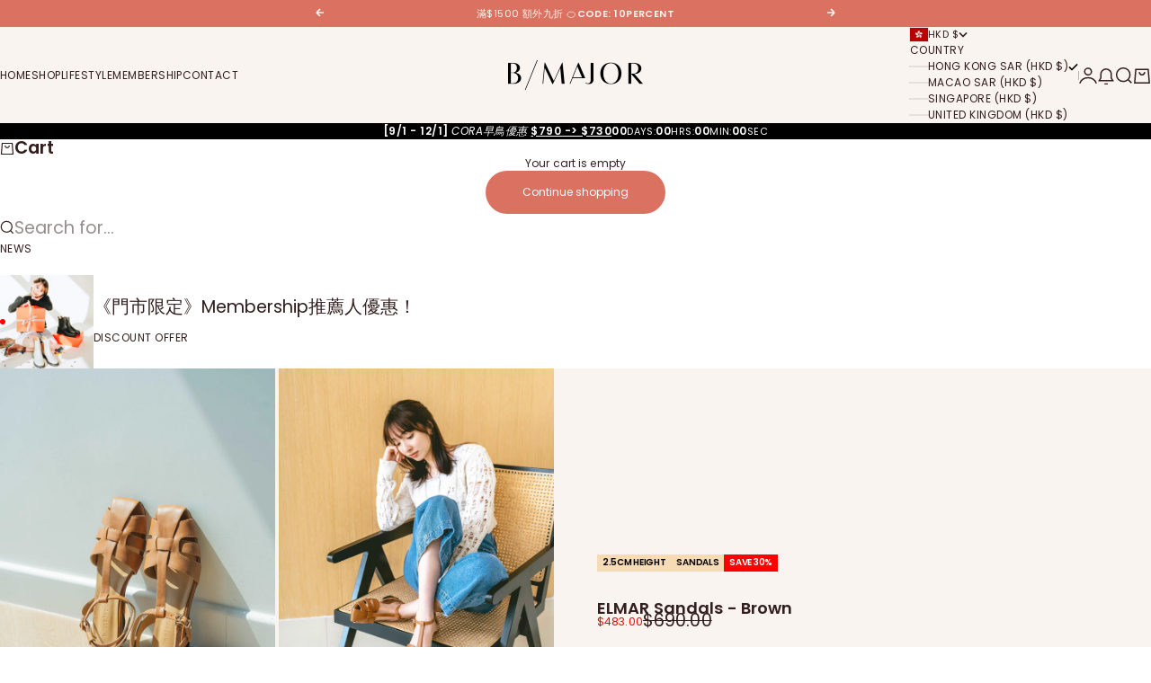

--- FILE ---
content_type: text/html; charset=utf-8
request_url: https://bmajorshoes.com/products/elmar-brown
body_size: 54564
content:
<!doctype html>

<html lang="en" dir="ltr">
  <head>

    <!-- Google Tag Manager -->
    <script async crossorigin fetchpriority="high" src="/cdn/shopifycloud/importmap-polyfill/es-modules-shim.2.4.0.js"></script>
<script>(function(w,d,s,l,i){w[l]=w[l]||[];w[l].push({'gtm.start':
    new Date().getTime(),event:'gtm.js'});var f=d.getElementsByTagName(s)[0],
    j=d.createElement(s),dl=l!='dataLayer'?'&l='+l:'';j.async=true;j.src=
    'https://www.googletagmanager.com/gtm.js?id='+i+dl;f.parentNode.insertBefore(j,f);
    })(window,document,'script','dataLayer','GTM-K3Z3HVMJ');</script>
    <!-- End Google Tag Manager -->
    
    <meta charset="utf-8">
    <meta name="viewport" content="width=device-width, initial-scale=1.0, height=device-height, minimum-scale=1.0, maximum-scale=5.0">

    <title>ELMAR Sandals - Brown</title><meta name="description" content="This style fits true to size.  "><link rel="canonical" href="https://bmajorshoes.com/products/elmar-brown"><link rel="preload" href="//bmajorshoes.com/cdn/fonts/poppins/poppins_n3.05f58335c3209cce17da4f1f1ab324ebe2982441.woff2" as="font" type="font/woff2" crossorigin><link rel="preload" href="//bmajorshoes.com/cdn/fonts/poppins/poppins_n4.0ba78fa5af9b0e1a374041b3ceaadf0a43b41362.woff2" as="font" type="font/woff2" crossorigin><meta property="og:type" content="product">
  <meta property="og:title" content="ELMAR Sandals - Brown">
  <meta property="product:price:amount" content="483.00">
  <meta property="product:price:currency" content="HKD">
  <meta property="product:availability" content="in stock"><meta property="og:image" content="http://bmajorshoes.com/cdn/shop/files/brown1_DSC04557_1e846e6f-f339-4d31-8764-a21853af890a.jpg?v=1717145932&width=2048">
  <meta property="og:image:secure_url" content="https://bmajorshoes.com/cdn/shop/files/brown1_DSC04557_1e846e6f-f339-4d31-8764-a21853af890a.jpg?v=1717145932&width=2048">
  <meta property="og:image:width" content="3675">
  <meta property="og:image:height" content="4896"><meta property="og:description" content="This style fits true to size.  "><meta property="og:url" content="https://bmajorshoes.com/products/elmar-brown">
<meta property="og:site_name" content="B/MAJOR Shoes"><meta name="twitter:card" content="summary"><meta name="twitter:title" content="ELMAR Sandals - Brown">
  <meta name="twitter:description" content="This style fits true to size.
 "><meta name="twitter:image" content="https://bmajorshoes.com/cdn/shop/files/brown1_DSC04557_1e846e6f-f339-4d31-8764-a21853af890a.jpg?crop=center&height=1200&v=1717145932&width=1200">
  <meta name="twitter:image:alt" content="ELMAR Brown"><script type="application/ld+json">{"@context":"http:\/\/schema.org\/","@id":"\/products\/elmar-brown#product","@type":"ProductGroup","brand":{"@type":"Brand","name":"b\/major shoes"},"category":"","description":"This style fits true to size.\n ","hasVariant":[{"@id":"\/products\/elmar-brown?variant=41005592248418#variant","@type":"Product","image":"https:\/\/bmajorshoes.com\/cdn\/shop\/files\/brown1_DSC04557_1e846e6f-f339-4d31-8764-a21853af890a.jpg?v=1717145932\u0026width=1920","name":"ELMAR Sandals - Brown - 35","offers":{"@id":"\/products\/elmar-brown?variant=41005592248418#offer","@type":"Offer","availability":"http:\/\/schema.org\/OutOfStock","price":"483.00","priceCurrency":"HKD","url":"https:\/\/bmajorshoes.com\/products\/elmar-brown?variant=41005592248418"}},{"@id":"\/products\/elmar-brown?variant=41005592281186#variant","@type":"Product","image":"https:\/\/bmajorshoes.com\/cdn\/shop\/files\/brown1_DSC04557_1e846e6f-f339-4d31-8764-a21853af890a.jpg?v=1717145932\u0026width=1920","name":"ELMAR Sandals - Brown - 36","offers":{"@id":"\/products\/elmar-brown?variant=41005592281186#offer","@type":"Offer","availability":"http:\/\/schema.org\/OutOfStock","price":"483.00","priceCurrency":"HKD","url":"https:\/\/bmajorshoes.com\/products\/elmar-brown?variant=41005592281186"}},{"@id":"\/products\/elmar-brown?variant=41005592313954#variant","@type":"Product","image":"https:\/\/bmajorshoes.com\/cdn\/shop\/files\/brown1_DSC04557_1e846e6f-f339-4d31-8764-a21853af890a.jpg?v=1717145932\u0026width=1920","name":"ELMAR Sandals - Brown - 37","offers":{"@id":"\/products\/elmar-brown?variant=41005592313954#offer","@type":"Offer","availability":"http:\/\/schema.org\/OutOfStock","price":"483.00","priceCurrency":"HKD","url":"https:\/\/bmajorshoes.com\/products\/elmar-brown?variant=41005592313954"}},{"@id":"\/products\/elmar-brown?variant=41005592346722#variant","@type":"Product","image":"https:\/\/bmajorshoes.com\/cdn\/shop\/files\/brown1_DSC04557_1e846e6f-f339-4d31-8764-a21853af890a.jpg?v=1717145932\u0026width=1920","name":"ELMAR Sandals - Brown - 38","offers":{"@id":"\/products\/elmar-brown?variant=41005592346722#offer","@type":"Offer","availability":"http:\/\/schema.org\/InStock","price":"483.00","priceCurrency":"HKD","url":"https:\/\/bmajorshoes.com\/products\/elmar-brown?variant=41005592346722"}},{"@id":"\/products\/elmar-brown?variant=41005592379490#variant","@type":"Product","image":"https:\/\/bmajorshoes.com\/cdn\/shop\/files\/brown1_DSC04557_1e846e6f-f339-4d31-8764-a21853af890a.jpg?v=1717145932\u0026width=1920","name":"ELMAR Sandals - Brown - 39","offers":{"@id":"\/products\/elmar-brown?variant=41005592379490#offer","@type":"Offer","availability":"http:\/\/schema.org\/OutOfStock","price":"483.00","priceCurrency":"HKD","url":"https:\/\/bmajorshoes.com\/products\/elmar-brown?variant=41005592379490"}},{"@id":"\/products\/elmar-brown?variant=41005592412258#variant","@type":"Product","image":"https:\/\/bmajorshoes.com\/cdn\/shop\/files\/brown1_DSC04557_1e846e6f-f339-4d31-8764-a21853af890a.jpg?v=1717145932\u0026width=1920","name":"ELMAR Sandals - Brown - 40","offers":{"@id":"\/products\/elmar-brown?variant=41005592412258#offer","@type":"Offer","availability":"http:\/\/schema.org\/OutOfStock","price":"483.00","priceCurrency":"HKD","url":"https:\/\/bmajorshoes.com\/products\/elmar-brown?variant=41005592412258"}},{"@id":"\/products\/elmar-brown?variant=41005592445026#variant","@type":"Product","image":"https:\/\/bmajorshoes.com\/cdn\/shop\/files\/brown1_DSC04557_1e846e6f-f339-4d31-8764-a21853af890a.jpg?v=1717145932\u0026width=1920","name":"ELMAR Sandals - Brown - 41","offers":{"@id":"\/products\/elmar-brown?variant=41005592445026#offer","@type":"Offer","availability":"http:\/\/schema.org\/OutOfStock","price":"483.00","priceCurrency":"HKD","url":"https:\/\/bmajorshoes.com\/products\/elmar-brown?variant=41005592445026"}}],"name":"ELMAR Sandals - Brown","productGroupID":"7069439656034","url":"https:\/\/bmajorshoes.com\/products\/elmar-brown"}</script><script type="application/ld+json">
  {
    "@context": "https://schema.org",
    "@type": "BreadcrumbList",
    "itemListElement": [{
        "@type": "ListItem",
        "position": 1,
        "name": "Home",
        "item": "https://bmajorshoes.com"
      },{
            "@type": "ListItem",
            "position": 2,
            "name": "ELMAR Sandals - Brown",
            "item": "https://bmajorshoes.com/products/elmar-brown"
          }]
  }
</script><style>@font-face {
  font-family: Poppins;
  font-weight: 400;
  font-style: normal;
  font-display: fallback;
  src: url("//bmajorshoes.com/cdn/fonts/poppins/poppins_n4.0ba78fa5af9b0e1a374041b3ceaadf0a43b41362.woff2") format("woff2"),
       url("//bmajorshoes.com/cdn/fonts/poppins/poppins_n4.214741a72ff2596839fc9760ee7a770386cf16ca.woff") format("woff");
}
@font-face {
  font-family: Poppins;
  font-weight: 400;
  font-style: italic;
  font-display: fallback;
  src: url("//bmajorshoes.com/cdn/fonts/poppins/poppins_i4.846ad1e22474f856bd6b81ba4585a60799a9f5d2.woff2") format("woff2"),
       url("//bmajorshoes.com/cdn/fonts/poppins/poppins_i4.56b43284e8b52fc64c1fd271f289a39e8477e9ec.woff") format("woff");
}
@font-face {
  font-family: Poppins;
  font-weight: 300;
  font-style: normal;
  font-display: fallback;
  src: url("//bmajorshoes.com/cdn/fonts/poppins/poppins_n3.05f58335c3209cce17da4f1f1ab324ebe2982441.woff2") format("woff2"),
       url("//bmajorshoes.com/cdn/fonts/poppins/poppins_n3.6971368e1f131d2c8ff8e3a44a36b577fdda3ff5.woff") format("woff");
}
@font-face {
  font-family: Poppins;
  font-weight: 300;
  font-style: italic;
  font-display: fallback;
  src: url("//bmajorshoes.com/cdn/fonts/poppins/poppins_i3.8536b4423050219f608e17f134fe9ea3b01ed890.woff2") format("woff2"),
       url("//bmajorshoes.com/cdn/fonts/poppins/poppins_i3.0f4433ada196bcabf726ed78f8e37e0995762f7f.woff") format("woff");
}
@font-face {
  font-family: Poppins;
  font-weight: 600;
  font-style: normal;
  font-display: fallback;
  src: url("//bmajorshoes.com/cdn/fonts/poppins/poppins_n6.aa29d4918bc243723d56b59572e18228ed0786f6.woff2") format("woff2"),
       url("//bmajorshoes.com/cdn/fonts/poppins/poppins_n6.5f815d845fe073750885d5b7e619ee00e8111208.woff") format("woff");
}
@font-face {
  font-family: Cormorant;
  font-weight: 500;
  font-style: italic;
  font-display: fallback;
  src: url("//bmajorshoes.com/cdn/fonts/cormorant/cormorant_i5.5f44803b5f0edb410d154f596e709a324a72bde3.woff2") format("woff2"),
       url("//bmajorshoes.com/cdn/fonts/cormorant/cormorant_i5.a529d8c487f1e4d284473cc4a5502e52c8de247f.woff") format("woff");
}
@font-face {
  font-family: Poppins;
  font-weight: 400;
  font-style: normal;
  font-display: fallback;
  src: url("//bmajorshoes.com/cdn/fonts/poppins/poppins_n4.0ba78fa5af9b0e1a374041b3ceaadf0a43b41362.woff2") format("woff2"),
       url("//bmajorshoes.com/cdn/fonts/poppins/poppins_n4.214741a72ff2596839fc9760ee7a770386cf16ca.woff") format("woff");
}
@font-face {
  font-family: Poppins;
  font-weight: 400;
  font-style: italic;
  font-display: fallback;
  src: url("//bmajorshoes.com/cdn/fonts/poppins/poppins_i4.846ad1e22474f856bd6b81ba4585a60799a9f5d2.woff2") format("woff2"),
       url("//bmajorshoes.com/cdn/fonts/poppins/poppins_i4.56b43284e8b52fc64c1fd271f289a39e8477e9ec.woff") format("woff");
}
@font-face {
  font-family: Poppins;
  font-weight: 500;
  font-style: normal;
  font-display: fallback;
  src: url("//bmajorshoes.com/cdn/fonts/poppins/poppins_n5.ad5b4b72b59a00358afc706450c864c3c8323842.woff2") format("woff2"),
       url("//bmajorshoes.com/cdn/fonts/poppins/poppins_n5.33757fdf985af2d24b32fcd84c9a09224d4b2c39.woff") format("woff");
}
@font-face {
  font-family: Poppins;
  font-weight: 600;
  font-style: normal;
  font-display: fallback;
  src: url("//bmajorshoes.com/cdn/fonts/poppins/poppins_n6.aa29d4918bc243723d56b59572e18228ed0786f6.woff2") format("woff2"),
       url("//bmajorshoes.com/cdn/fonts/poppins/poppins_n6.5f815d845fe073750885d5b7e619ee00e8111208.woff") format("woff");
}
@font-face {
  font-family: Poppins;
  font-weight: 600;
  font-style: italic;
  font-display: fallback;
  src: url("//bmajorshoes.com/cdn/fonts/poppins/poppins_i6.bb8044d6203f492888d626dafda3c2999253e8e9.woff2") format("woff2"),
       url("//bmajorshoes.com/cdn/fonts/poppins/poppins_i6.e233dec1a61b1e7dead9f920159eda42280a02c3.woff") format("woff");
}
:root {
    /* Container */
    --container-max-width: 100%;
    --container-gutter: 1.25rem;

    /* Spacing */
    --section-vertical-spacing: 3rem;
    --section-stack-row-gap: 2rem;

    /* Form settings */
    --form-gap: 1rem; /* Gap between fieldset and submit button */
    --fieldset-gap: 0.5rem; /* Gap between each form input within a fieldset */
    --form-control-gap: 0.5rem; /* Gap between input and label (ignored for floating label) */
    --checkbox-control-gap: 0.75rem; /* Horizontal gap between checkbox and its associated label */
    --input-padding-block: 0.65rem; /* Vertical padding for input, textarea and native select */
    --input-padding-inline: 1rem; /* Horizontal padding for input, textarea and native select */
    --checkbox-size: 0.875rem; /* Size (width and height) for checkbox */

    /* Product listing gaps */
    --product-list-column-gap: 0px;--product-list-row-gap: 0px;/* Other sizes */
    --header-group-height: calc(var(--announcement-bar-height, 0px) + var(--countdown-condensed-height, 0px) + var(--header-height, 0px));
    --sticky-area-height: calc(var(--announcement-bar-is-sticky, 0) * var(--announcement-bar-height, 0px) + var(--header-is-sticky, 0) * var(--header-height, 0px));
    --sticky-offset: calc(var(--announcement-bar-is-sticky, 0) * var(--announcement-bar-height, 0px) + var(--header-is-sticky, 0) * var(--header-is-visible, 1) * var(--header-height, 0px));

    /* RTL support */
    --transform-logical-flip: 1;
    --transform-origin-start: left;
    --transform-origin-end: right;

    /**
     * ---------------------------------------------------------------------
     * TYPOGRAPHY
     * ---------------------------------------------------------------------
     */

    /* Font properties */
    --subheading-font-family: Poppins, sans-serif;
    --subheading-font-weight: 400;
    --subheading-font-style: normal;
    --subheading-font-size: 0.6875rem;
    --subheading-text-transform: uppercase;
    --subheading-letter-spacing: 0.04em;
    --heading-font-family: Poppins, sans-serif;
    --heading-font-weight: 300;
    --heading-font-style: normal;
    --heading-text-transform: none;
    --heading-letter-spacing: -0.03em;
    --heading-line-height: 0.9;
    --heading-italic-font-family: Cormorant, serif;
    --heading-italic-font-weight: 500;
    --heading-italic-font-size-multiplier: 10%;
    --text-font-family: Poppins, sans-serif;
    --text-font-weight: 400;
    --text-font-style: normal;
    --text-transform: normal;
    --text-letter-spacing: 0.01em;
    --text-line-height: 1.4;
    --text-font-medium-weight: 500;
    --text-font-bold-weight: 600;
    --button-font: var(--text-font-style) var(--text-font-weight) var(--button-font-size) / normal var(--text-font-family);
    --button-text-transform: normal;
    --button-letter-spacing: 0.0em;

    /* Font sizes */--text-heading-size-factor: 1.1;
    --text-display-xl: max(0.75rem, clamp(3.5rem, 1.9223rem + 6.7314vw, 10rem) * var(--text-heading-size-factor));
    --text-display-l: max(0.75rem, clamp(3.375rem, 2.1311rem + 5.3074vw, 8.5rem) * var(--text-heading-size-factor));
    --text-display-m: max(0.75rem, clamp(3.25rem, 2.3701rem + 3.7540vw, 6.875rem) * var(--text-heading-size-factor));
    --text-h1: max(0.75rem, clamp(3rem, 2.3325rem + 2.8479vw, 5.75rem) * var(--text-heading-size-factor));
    --text-h2: max(0.75rem, clamp(2.5rem, 1.9539rem + 2.3301vw, 4.75rem) * var(--text-heading-size-factor));
    --text-h3: max(0.75rem, clamp(2rem, 1.6359rem + 1.5534vw, 3.5rem) * var(--text-heading-size-factor));
    --text-h4: max(0.75rem, clamp(1.75rem, 1.4466rem + 1.2945vw, 3rem) * var(--text-heading-size-factor));
    --text-h5: max(0.75rem, clamp(1.375rem, 1.2233rem + 0.6472vw, 2rem) * var(--text-heading-size-factor));
    --text-h6: max(0.75rem, clamp(1.1875rem, 1.1117rem + 0.3236vw, 1.5rem) * var(--text-heading-size-factor));
    --text-h7: max(0.75rem, clamp(1rem, 0.9545rem + 0.1942vw, 1.1875rem) * var(--text-heading-size-factor));
    --text-xs: 0.6875rem;
    --text-sm: 0.75rem;
    --text-base: 0.75rem;
    --text-lg: 0.9375rem;
    --button-font-size: 0.75rem;

    /* Rounded variables (used for border radius) */
    --rounded-full: 9999px;
    --subheading-border-radius: 0.0rem;
    --button-border-radius: 1.875rem;
    --input-border-radius: 1.875rem;

    /* Product card variables */
    --product-card-row-count: 2;

    /**
     * ---------------------------------------------------------------------
     * OTHER
     * ---------------------------------------------------------------------
     */

    --icon-stroke-width: 1.2px;
    --quotation-mark-svg: url('data:image/svg+xml,<svg xmlns="http://www.w3.org/2000/svg" focusable="false" width="62" fill="none" viewBox="0 0 62 57"><path fill="%23000" d="M.79 31.904 11.924.816h12.296l-8.12 31.088h7.888V56.96H.79V31.904Zm37.351 0L49.277.816h12.064l-8.12 31.088h7.888V56.96H38.141V31.904Z" /></svg>');
  }

  [dir="rtl"]:root {
    /* RTL support */
    --transform-logical-flip: -1;
    --transform-origin-start: right;
    --transform-origin-end: left;
  }

  @media screen and (min-width: 700px) {
    :root {
      --text-xs: 0.6875rem;
      --text-sm: 0.75rem;
      --text-base: 0.75rem;
      --text-lg: 0.9375rem;
      --subheading-font-size: 0.75rem;

      /* Spacing */
      --container-gutter: 2rem;

      /* Form settings */
      --form-gap: 1.25rem; /* Gap between fieldset and submit button */
      --fieldset-gap: 0.75rem; /* Gap between each form input within a fieldset */
      --input-padding-block: 0.75rem; /* Vertical padding for input, textarea and native select */

      /* Font sizes */
      --button-font-size: 0.75rem;

      /* Product listing gaps */--product-list-column-gap: 0px;
        --product-list-row-gap: 0px;}
  }

  @media screen and (min-width: 1000px) {
    :root {
      /* Spacing settings */
      --section-vertical-spacing: 4.5rem;
      --section-stack-row-gap: 3rem;
    }
  }

  @media screen and (min-width: 1399px) {
    :root {
      /* Spacing settings */
      --section-vertical-spacing: 5.5rem;
      --container-gutter: 3rem;
    }
  }

  /**
   * ---------------------------------------------------------------------
   * COLORS
   * ---------------------------------------------------------------------
   */

  :root {--page-overlay: 0 0 0 / 0.4;
    --dialog-backdrop-blur: 12px;

    /* Status colors */
    --success-background: 227 240 232;
    --success-text: 22 131 66;
    --warning-background: 253 241 224;
    --warning-text: 237 138 0;
    --error-background: 251 224 224;
    --error-text: 224 0 0;

    /* Product colors */
    --on-sale-text: 255 0 0;
    --on-sale-badge-background: 255 0 0;
    --on-sale-badge-text: 255 255 255;
    --sold-out-badge-background: 50 30 30;
    --sold-out-badge-text: 255 255 255;
    --custom-badge-background: 247 219 180;
    --custom-badge-text: 0 0 0;
    --star-color: 246 164 41;
  }.color-scheme--scheme-1 {
      --accent: 219 113 96;
      --background: 250 244 240;
      --background-gradient: ;
      --background-secondary: 255 255 255;
      --has-transparent-background: 0;
      --has-filled-background: 1;
      --text-color: 50 30 30;--border-color: 230 223 219;/* Subheading colors */--subheading-background: 0 0 0 / 0.0;
      --subheading-border: none;
      --subheading-text-color: 50 30 30;
      --subheading-has-padding: 0;

      /* Heading highlight */
      --heading-highlight-accent-color: 255 255 255;
      --heading-highlight-text-color: 255 255 255;

      /* Button colors */
      --button-background-primary: 219 113 96;
      --button-text-primary: 255 255 255;

      /* Form inputs */
      --input-background: 255 255 255;
      --input-text-color: 50 30 30;
      --input-text-transform: none;
    }.shopify-section:has(> .color-scheme--scheme-1) + .shopify-section:has(> .color-scheme--scheme-1) {
          --section-has-same-background-as-previous-section: 1;
        }.shopify-section:has(> .color-scheme--scheme-1) + .shopify-section:has(> .color-scheme--scheme-2) {
          --section-has-same-background-as-previous-section: 1;
        }.shopify-section:has(> .color-scheme--scheme-1) + .shopify-section:has(> .color-scheme--scheme-c9244aeb-dbe1-48ba-93f0-b8b629da96c5) {
          --section-has-same-background-as-previous-section: 1;
        }.color-scheme--scheme-2 {
      --accent: 50 30 30;
      --background: 250 244 240;
      --background-gradient: ;
      --background-secondary: 250 244 240;
      --has-transparent-background: 0;
      --has-filled-background: 1;
      --text-color: 50 30 30;--border-color: 230 223 219;/* Subheading colors */--subheading-background: 0 0 0 / 0.0;
      --subheading-border: none;
      --subheading-text-color: 50 30 30;
      --subheading-has-padding: 0;

      /* Heading highlight */
      --heading-highlight-accent-color: 50 30 30;
      --heading-highlight-text-color: 255 255 255;

      /* Button colors */
      --button-background-primary: 50 30 30;
      --button-text-primary: 255 255 255;

      /* Form inputs */
      --input-background: 255 255 255;
      --input-text-color: 50 30 30;
      --input-text-transform: none;
    }.shopify-section:has(> .color-scheme--scheme-2) + .shopify-section:has(> .color-scheme--scheme-1) {
          --section-has-same-background-as-previous-section: 1;
        }.shopify-section:has(> .color-scheme--scheme-2) + .shopify-section:has(> .color-scheme--scheme-2) {
          --section-has-same-background-as-previous-section: 1;
        }.shopify-section:has(> .color-scheme--scheme-2) + .shopify-section:has(> .color-scheme--scheme-c9244aeb-dbe1-48ba-93f0-b8b629da96c5) {
          --section-has-same-background-as-previous-section: 1;
        }.color-scheme--scheme-3 {
      --accent: 219 113 96;
      --background: 0 0 0 / 0;
      --background-gradient: ;
      --background-secondary: 240 240 240;
      --has-transparent-background: 1;
      --has-filled-background: 0;
      --text-color: 255 255 255;--border-color: 255 255 255 / 0.6;/* Subheading colors */--subheading-background: 0 0 0 / 0.0;
      --subheading-border: none;
      --subheading-text-color: 255 255 255;
      --subheading-has-padding: 0;

      /* Heading highlight */
      --heading-highlight-accent-color: 255 255 255;
      --heading-highlight-text-color: 255 255 255;

      /* Button colors */
      --button-background-primary: 219 113 96;
      --button-text-primary: 255 255 255;

      /* Form inputs */
      --input-background: 255 255 255;
      --input-text-color: 3 3 5;
      --input-text-transform: none;
    }.shopify-section:has(> .color-scheme--scheme-3) + .shopify-section:has(> .color-scheme--scheme-3) {
          --section-has-same-background-as-previous-section: 1;
        }.color-scheme--scheme-4 {
      --accent: 250 244 240;
      --background: 219 113 96;
      --background-gradient: ;
      --background-secondary: 255 255 255;
      --has-transparent-background: 0;
      --has-filled-background: 1;
      --text-color: 250 244 240;--border-color: 222 126 110;/* Subheading colors */--subheading-background: 0 0 0 / 0.0;
      --subheading-border: none;
      --subheading-text-color: 250 244 240;
      --subheading-has-padding: 0;

      /* Heading highlight */
      --heading-highlight-accent-color: 250 244 240;
      --heading-highlight-text-color: 50 30 30;

      /* Button colors */
      --button-background-primary: 250 244 240;
      --button-text-primary: 50 30 30;

      /* Form inputs */
      --input-background: 35 15 15;
      --input-text-color: 255 255 255;
      --input-text-transform: none;
    }.shopify-section:has(> .color-scheme--scheme-4) + .shopify-section:has(> .color-scheme--scheme-4) {
          --section-has-same-background-as-previous-section: 1;
        }.color-scheme--scheme-5 {
      --accent: 50 30 30;
      --background: 238 207 175;
      --background-gradient: ;
      --background-secondary: 255 255 255;
      --has-transparent-background: 0;
      --has-filled-background: 1;
      --text-color: 50 30 30;--border-color: 219 189 161;/* Subheading colors */--subheading-background: 0 0 0 / 0.0;
      --subheading-border: none;
      --subheading-text-color: 50 30 30;
      --subheading-has-padding: 0;

      /* Heading highlight */
      --heading-highlight-accent-color: 163 42 26;
      --heading-highlight-text-color: 255 255 255;

      /* Button colors */
      --button-background-primary: 50 30 30;
      --button-text-primary: 255 255 255;

      /* Form inputs */
      --input-background: 255 255 255;
      --input-text-color: 50 30 30;
      --input-text-transform: none;
    }.shopify-section:has(> .color-scheme--scheme-5) + .shopify-section:has(> .color-scheme--scheme-5) {
          --section-has-same-background-as-previous-section: 1;
        }.color-scheme--scheme-6 {
      --accent: 255 255 255;
      --background: 117 114 127;
      --background-gradient: ;
      --background-secondary: 255 255 255;
      --has-transparent-background: 0;
      --has-filled-background: 1;
      --text-color: 255 255 255;--border-color: 131 128 140;/* Subheading colors */--subheading-background: 0 0 0 / 0.0;
      --subheading-border: none;
      --subheading-text-color: 255 255 255;
      --subheading-has-padding: 0;

      /* Heading highlight */
      --heading-highlight-accent-color: 255 255 255;
      --heading-highlight-text-color: 82 87 46;

      /* Button colors */
      --button-background-primary: 255 255 255;
      --button-text-primary: 82 87 46;

      /* Form inputs */
      --input-background: 255 255 255;
      --input-text-color: 82 87 46;
      --input-text-transform: none;
    }.shopify-section:has(> .color-scheme--scheme-6) + .shopify-section:has(> .color-scheme--scheme-6) {
          --section-has-same-background-as-previous-section: 1;
        }.color-scheme--scheme-7 {
      --accent: 255 255 255;
      --background: 0 0 0;
      --background-gradient: ;
      --background-secondary: 0 0 0;
      --has-transparent-background: 0;
      --has-filled-background: 1;
      --text-color: 255 255 255;--border-color: 26 26 26;/* Subheading colors */--subheading-background: 0 0 0 / 0.0;
      --subheading-border: none;
      --subheading-text-color: 255 255 255;
      --subheading-has-padding: 0;

      /* Heading highlight */
      --heading-highlight-accent-color: 255 255 255;
      --heading-highlight-text-color: 255 255 255;

      /* Button colors */
      --button-background-primary: 255 255 255;
      --button-text-primary: 0 0 0;

      /* Form inputs */
      --input-background: 0 0 0;
      --input-text-color: 255 255 255;
      --input-text-transform: none;
    }.shopify-section:has(> .color-scheme--scheme-7) + .shopify-section:has(> .color-scheme--scheme-7) {
          --section-has-same-background-as-previous-section: 1;
        }.color-scheme--scheme-5b0ee105-beb7-46ce-a18a-5ad30b7b266f {
      --accent: 219 113 96;
      --background: 255 252 250;
      --background-gradient: ;
      --background-secondary: 255 255 255;
      --has-transparent-background: 0;
      --has-filled-background: 1;
      --text-color: 50 30 30;--border-color: 235 230 228;/* Subheading colors */--subheading-background: 0 0 0 / 0.0;
      --subheading-border: none;
      --subheading-text-color: 50 30 30;
      --subheading-has-padding: 0;

      /* Heading highlight */
      --heading-highlight-accent-color: 255 255 255;
      --heading-highlight-text-color: 255 255 255;

      /* Button colors */
      --button-background-primary: 219 113 96;
      --button-text-primary: 255 255 255;

      /* Form inputs */
      --input-background: 255 255 255;
      --input-text-color: 50 30 30;
      --input-text-transform: none;
    }.shopify-section:has(> .color-scheme--scheme-5b0ee105-beb7-46ce-a18a-5ad30b7b266f) + .shopify-section:has(> .color-scheme--scheme-5b0ee105-beb7-46ce-a18a-5ad30b7b266f) {
          --section-has-same-background-as-previous-section: 1;
        }.color-scheme--scheme-c9244aeb-dbe1-48ba-93f0-b8b629da96c5 {
      --accent: 219 113 96;
      --background: 250 244 240;
      --background-gradient: ;
      --background-secondary: 255 255 255;
      --has-transparent-background: 0;
      --has-filled-background: 1;
      --text-color: 50 30 30;--border-color: 230 223 219;/* Subheading colors */--subheading-background: 0 0 0 / 0.0;
      --subheading-border: none;
      --subheading-text-color: 50 30 30;
      --subheading-has-padding: 0;

      /* Heading highlight */
      --heading-highlight-accent-color: 255 255 255;
      --heading-highlight-text-color: 255 255 255;

      /* Button colors */
      --button-background-primary: 219 113 96;
      --button-text-primary: 255 255 255;

      /* Form inputs */
      --input-background: 255 255 255;
      --input-text-color: 50 30 30;
      --input-text-transform: none;
    }.shopify-section:has(> .color-scheme--scheme-c9244aeb-dbe1-48ba-93f0-b8b629da96c5) + .shopify-section:has(> .color-scheme--scheme-1) {
          --section-has-same-background-as-previous-section: 1;
        }.shopify-section:has(> .color-scheme--scheme-c9244aeb-dbe1-48ba-93f0-b8b629da96c5) + .shopify-section:has(> .color-scheme--scheme-2) {
          --section-has-same-background-as-previous-section: 1;
        }.shopify-section:has(> .color-scheme--scheme-c9244aeb-dbe1-48ba-93f0-b8b629da96c5) + .shopify-section:has(> .color-scheme--scheme-c9244aeb-dbe1-48ba-93f0-b8b629da96c5) {
          --section-has-same-background-as-previous-section: 1;
        }</style>
<script>
  // This allows to expose several variables to the global scope, to be used in scripts
  window.themeVariables = {
    settings: {
      pageType: "product",
      moneyFormat: "${{amount}}",
      moneyWithCurrencyFormat: "HK${{amount}}",
      currencyCodeEnabled: false,
      cartType: "drawer",
      showHeadingEffectAnimation: true,
      staggerProducts: true
    },

    strings: {
      addedToCart: "{{product_title}} was added to cart",
      closeGallery: "Close gallery",
      zoomGallery: "Zoom",
      errorGallery: "Image cannot be loaded",
      shippingEstimatorNoResults: "Sorry, we do not ship to your address.",
      shippingEstimatorOneResult: "There is one shipping rate for your address:",
      shippingEstimatorMultipleResults: "There are several shipping rates for your address:",
      shippingEstimatorError: "One or more error occurred while retrieving shipping rates:",
      next: "Next",
      previous: "Previous"
    },

    mediaQueries: {
      'sm': 'screen and (min-width: 700px)',
      'md': 'screen and (min-width: 1000px)',
      'lg': 'screen and (min-width: 1150px)',
      'xl': 'screen and (min-width: 1400px)',
      '2xl': 'screen and (min-width: 1600px)',
      'sm-max': 'screen and (max-width: 699px)',
      'md-max': 'screen and (max-width: 999px)',
      'lg-max': 'screen and (max-width: 1149px)',
      'xl-max': 'screen and (max-width: 1399px)',
      '2xl-max': 'screen and (max-width: 1599px)',
      'motion-safe': '(prefers-reduced-motion: no-preference)',
      'motion-reduce': '(prefers-reduced-motion: reduce)',
      'supports-hover': 'screen and (pointer: fine)',
      'supports-touch': 'screen and (pointer: coarse)'
    }
  };</script><script type="importmap">{
        "imports": {
          "vendor": "//bmajorshoes.com/cdn/shop/t/11/assets/vendor.min.js?v=140224033830005903351744308100",
          "theme": "//bmajorshoes.com/cdn/shop/t/11/assets/theme.js?v=20658455643707860151744308100",
          "photoswipe": "//bmajorshoes.com/cdn/shop/t/11/assets/photoswipe.min.js?v=13374349288281597431744308100"
        }
      }
    </script>

    <script type="module" src="//bmajorshoes.com/cdn/shop/t/11/assets/vendor.min.js?v=140224033830005903351744308100"></script>
    <script type="module" src="//bmajorshoes.com/cdn/shop/t/11/assets/theme.js?v=20658455643707860151744308100"></script>

    <script>window.performance && window.performance.mark && window.performance.mark('shopify.content_for_header.start');</script><meta name="google-site-verification" content="A3LWLKhWo0dz5AhLnfJ3utB6a5MI564AwwHg86rOACc">
<meta id="shopify-digital-wallet" name="shopify-digital-wallet" content="/7871889460/digital_wallets/dialog">
<link rel="alternate" type="application/json+oembed" href="https://bmajorshoes.com/products/elmar-brown.oembed">
<script async="async" src="/checkouts/internal/preloads.js?locale=en-HK"></script>
<script id="shopify-features" type="application/json">{"accessToken":"ddfe49d4804acd5d6915ee3edae74487","betas":["rich-media-storefront-analytics"],"domain":"bmajorshoes.com","predictiveSearch":true,"shopId":7871889460,"locale":"en"}</script>
<script>var Shopify = Shopify || {};
Shopify.shop = "b-major-shoes.myshopify.com";
Shopify.locale = "en";
Shopify.currency = {"active":"HKD","rate":"1.0"};
Shopify.country = "HK";
Shopify.theme = {"name":"Copy of Stretch - maestrooo edit","id":133317886050,"schema_name":"Stretch","schema_version":"1.2.0","theme_store_id":1765,"role":"main"};
Shopify.theme.handle = "null";
Shopify.theme.style = {"id":null,"handle":null};
Shopify.cdnHost = "bmajorshoes.com/cdn";
Shopify.routes = Shopify.routes || {};
Shopify.routes.root = "/";</script>
<script type="module">!function(o){(o.Shopify=o.Shopify||{}).modules=!0}(window);</script>
<script>!function(o){function n(){var o=[];function n(){o.push(Array.prototype.slice.apply(arguments))}return n.q=o,n}var t=o.Shopify=o.Shopify||{};t.loadFeatures=n(),t.autoloadFeatures=n()}(window);</script>
<script id="shop-js-analytics" type="application/json">{"pageType":"product"}</script>
<script defer="defer" async type="module" src="//bmajorshoes.com/cdn/shopifycloud/shop-js/modules/v2/client.init-shop-cart-sync_BT-GjEfc.en.esm.js"></script>
<script defer="defer" async type="module" src="//bmajorshoes.com/cdn/shopifycloud/shop-js/modules/v2/chunk.common_D58fp_Oc.esm.js"></script>
<script defer="defer" async type="module" src="//bmajorshoes.com/cdn/shopifycloud/shop-js/modules/v2/chunk.modal_xMitdFEc.esm.js"></script>
<script type="module">
  await import("//bmajorshoes.com/cdn/shopifycloud/shop-js/modules/v2/client.init-shop-cart-sync_BT-GjEfc.en.esm.js");
await import("//bmajorshoes.com/cdn/shopifycloud/shop-js/modules/v2/chunk.common_D58fp_Oc.esm.js");
await import("//bmajorshoes.com/cdn/shopifycloud/shop-js/modules/v2/chunk.modal_xMitdFEc.esm.js");

  window.Shopify.SignInWithShop?.initShopCartSync?.({"fedCMEnabled":true,"windoidEnabled":true});

</script>
<script id="__st">var __st={"a":7871889460,"offset":28800,"reqid":"aed735fb-808d-4d53-8b65-caf0fc82d07b-1769298444","pageurl":"bmajorshoes.com\/products\/elmar-brown","u":"f72764d1093c","p":"product","rtyp":"product","rid":7069439656034};</script>
<script>window.ShopifyPaypalV4VisibilityTracking = true;</script>
<script id="captcha-bootstrap">!function(){'use strict';const t='contact',e='account',n='new_comment',o=[[t,t],['blogs',n],['comments',n],[t,'customer']],c=[[e,'customer_login'],[e,'guest_login'],[e,'recover_customer_password'],[e,'create_customer']],r=t=>t.map((([t,e])=>`form[action*='/${t}']:not([data-nocaptcha='true']) input[name='form_type'][value='${e}']`)).join(','),a=t=>()=>t?[...document.querySelectorAll(t)].map((t=>t.form)):[];function s(){const t=[...o],e=r(t);return a(e)}const i='password',u='form_key',d=['recaptcha-v3-token','g-recaptcha-response','h-captcha-response',i],f=()=>{try{return window.sessionStorage}catch{return}},m='__shopify_v',_=t=>t.elements[u];function p(t,e,n=!1){try{const o=window.sessionStorage,c=JSON.parse(o.getItem(e)),{data:r}=function(t){const{data:e,action:n}=t;return t[m]||n?{data:e,action:n}:{data:t,action:n}}(c);for(const[e,n]of Object.entries(r))t.elements[e]&&(t.elements[e].value=n);n&&o.removeItem(e)}catch(o){console.error('form repopulation failed',{error:o})}}const l='form_type',E='cptcha';function T(t){t.dataset[E]=!0}const w=window,h=w.document,L='Shopify',v='ce_forms',y='captcha';let A=!1;((t,e)=>{const n=(g='f06e6c50-85a8-45c8-87d0-21a2b65856fe',I='https://cdn.shopify.com/shopifycloud/storefront-forms-hcaptcha/ce_storefront_forms_captcha_hcaptcha.v1.5.2.iife.js',D={infoText:'Protected by hCaptcha',privacyText:'Privacy',termsText:'Terms'},(t,e,n)=>{const o=w[L][v],c=o.bindForm;if(c)return c(t,g,e,D).then(n);var r;o.q.push([[t,g,e,D],n]),r=I,A||(h.body.append(Object.assign(h.createElement('script'),{id:'captcha-provider',async:!0,src:r})),A=!0)});var g,I,D;w[L]=w[L]||{},w[L][v]=w[L][v]||{},w[L][v].q=[],w[L][y]=w[L][y]||{},w[L][y].protect=function(t,e){n(t,void 0,e),T(t)},Object.freeze(w[L][y]),function(t,e,n,w,h,L){const[v,y,A,g]=function(t,e,n){const i=e?o:[],u=t?c:[],d=[...i,...u],f=r(d),m=r(i),_=r(d.filter((([t,e])=>n.includes(e))));return[a(f),a(m),a(_),s()]}(w,h,L),I=t=>{const e=t.target;return e instanceof HTMLFormElement?e:e&&e.form},D=t=>v().includes(t);t.addEventListener('submit',(t=>{const e=I(t);if(!e)return;const n=D(e)&&!e.dataset.hcaptchaBound&&!e.dataset.recaptchaBound,o=_(e),c=g().includes(e)&&(!o||!o.value);(n||c)&&t.preventDefault(),c&&!n&&(function(t){try{if(!f())return;!function(t){const e=f();if(!e)return;const n=_(t);if(!n)return;const o=n.value;o&&e.removeItem(o)}(t);const e=Array.from(Array(32),(()=>Math.random().toString(36)[2])).join('');!function(t,e){_(t)||t.append(Object.assign(document.createElement('input'),{type:'hidden',name:u})),t.elements[u].value=e}(t,e),function(t,e){const n=f();if(!n)return;const o=[...t.querySelectorAll(`input[type='${i}']`)].map((({name:t})=>t)),c=[...d,...o],r={};for(const[a,s]of new FormData(t).entries())c.includes(a)||(r[a]=s);n.setItem(e,JSON.stringify({[m]:1,action:t.action,data:r}))}(t,e)}catch(e){console.error('failed to persist form',e)}}(e),e.submit())}));const S=(t,e)=>{t&&!t.dataset[E]&&(n(t,e.some((e=>e===t))),T(t))};for(const o of['focusin','change'])t.addEventListener(o,(t=>{const e=I(t);D(e)&&S(e,y())}));const B=e.get('form_key'),M=e.get(l),P=B&&M;t.addEventListener('DOMContentLoaded',(()=>{const t=y();if(P)for(const e of t)e.elements[l].value===M&&p(e,B);[...new Set([...A(),...v().filter((t=>'true'===t.dataset.shopifyCaptcha))])].forEach((e=>S(e,t)))}))}(h,new URLSearchParams(w.location.search),n,t,e,['guest_login'])})(!0,!0)}();</script>
<script integrity="sha256-4kQ18oKyAcykRKYeNunJcIwy7WH5gtpwJnB7kiuLZ1E=" data-source-attribution="shopify.loadfeatures" defer="defer" src="//bmajorshoes.com/cdn/shopifycloud/storefront/assets/storefront/load_feature-a0a9edcb.js" crossorigin="anonymous"></script>
<script data-source-attribution="shopify.dynamic_checkout.dynamic.init">var Shopify=Shopify||{};Shopify.PaymentButton=Shopify.PaymentButton||{isStorefrontPortableWallets:!0,init:function(){window.Shopify.PaymentButton.init=function(){};var t=document.createElement("script");t.src="https://bmajorshoes.com/cdn/shopifycloud/portable-wallets/latest/portable-wallets.en.js",t.type="module",document.head.appendChild(t)}};
</script>
<script data-source-attribution="shopify.dynamic_checkout.buyer_consent">
  function portableWalletsHideBuyerConsent(e){var t=document.getElementById("shopify-buyer-consent"),n=document.getElementById("shopify-subscription-policy-button");t&&n&&(t.classList.add("hidden"),t.setAttribute("aria-hidden","true"),n.removeEventListener("click",e))}function portableWalletsShowBuyerConsent(e){var t=document.getElementById("shopify-buyer-consent"),n=document.getElementById("shopify-subscription-policy-button");t&&n&&(t.classList.remove("hidden"),t.removeAttribute("aria-hidden"),n.addEventListener("click",e))}window.Shopify?.PaymentButton&&(window.Shopify.PaymentButton.hideBuyerConsent=portableWalletsHideBuyerConsent,window.Shopify.PaymentButton.showBuyerConsent=portableWalletsShowBuyerConsent);
</script>
<script>
  function portableWalletsCleanup(e){e&&e.src&&console.error("Failed to load portable wallets script "+e.src);var t=document.querySelectorAll("shopify-accelerated-checkout .shopify-payment-button__skeleton, shopify-accelerated-checkout-cart .wallet-cart-button__skeleton"),e=document.getElementById("shopify-buyer-consent");for(let e=0;e<t.length;e++)t[e].remove();e&&e.remove()}function portableWalletsNotLoadedAsModule(e){e instanceof ErrorEvent&&"string"==typeof e.message&&e.message.includes("import.meta")&&"string"==typeof e.filename&&e.filename.includes("portable-wallets")&&(window.removeEventListener("error",portableWalletsNotLoadedAsModule),window.Shopify.PaymentButton.failedToLoad=e,"loading"===document.readyState?document.addEventListener("DOMContentLoaded",window.Shopify.PaymentButton.init):window.Shopify.PaymentButton.init())}window.addEventListener("error",portableWalletsNotLoadedAsModule);
</script>

<script type="module" src="https://bmajorshoes.com/cdn/shopifycloud/portable-wallets/latest/portable-wallets.en.js" onError="portableWalletsCleanup(this)" crossorigin="anonymous"></script>
<script nomodule>
  document.addEventListener("DOMContentLoaded", portableWalletsCleanup);
</script>

<link id="shopify-accelerated-checkout-styles" rel="stylesheet" media="screen" href="https://bmajorshoes.com/cdn/shopifycloud/portable-wallets/latest/accelerated-checkout-backwards-compat.css" crossorigin="anonymous">
<style id="shopify-accelerated-checkout-cart">
        #shopify-buyer-consent {
  margin-top: 1em;
  display: inline-block;
  width: 100%;
}

#shopify-buyer-consent.hidden {
  display: none;
}

#shopify-subscription-policy-button {
  background: none;
  border: none;
  padding: 0;
  text-decoration: underline;
  font-size: inherit;
  cursor: pointer;
}

#shopify-subscription-policy-button::before {
  box-shadow: none;
}

      </style>

<script>window.performance && window.performance.mark && window.performance.mark('shopify.content_for_header.end');</script>
<link href="//bmajorshoes.com/cdn/shop/t/11/assets/theme.css?v=88258264031840555161744308100" rel="stylesheet" type="text/css" media="all" /><!-- BEGIN app block: shopify://apps/gsc-instagram-feed/blocks/embed/96970b1b-b770-454f-b16b-51f47e1aa4ed --><script>
  try {
    window.GSC_INSTAFEED_WIDGETS = []
  } catch (e) {
    console.log(e);
  }
</script>


<!-- END app block --><script src="https://cdn.shopify.com/extensions/0199e776-da15-7f04-8431-019361815ca9/instafeed-app-root-44/assets/gsc-instafeed-widget.js" type="text/javascript" defer="defer"></script>
<link href="https://monorail-edge.shopifysvc.com" rel="dns-prefetch">
<script>(function(){if ("sendBeacon" in navigator && "performance" in window) {try {var session_token_from_headers = performance.getEntriesByType('navigation')[0].serverTiming.find(x => x.name == '_s').description;} catch {var session_token_from_headers = undefined;}var session_cookie_matches = document.cookie.match(/_shopify_s=([^;]*)/);var session_token_from_cookie = session_cookie_matches && session_cookie_matches.length === 2 ? session_cookie_matches[1] : "";var session_token = session_token_from_headers || session_token_from_cookie || "";function handle_abandonment_event(e) {var entries = performance.getEntries().filter(function(entry) {return /monorail-edge.shopifysvc.com/.test(entry.name);});if (!window.abandonment_tracked && entries.length === 0) {window.abandonment_tracked = true;var currentMs = Date.now();var navigation_start = performance.timing.navigationStart;var payload = {shop_id: 7871889460,url: window.location.href,navigation_start,duration: currentMs - navigation_start,session_token,page_type: "product"};window.navigator.sendBeacon("https://monorail-edge.shopifysvc.com/v1/produce", JSON.stringify({schema_id: "online_store_buyer_site_abandonment/1.1",payload: payload,metadata: {event_created_at_ms: currentMs,event_sent_at_ms: currentMs}}));}}window.addEventListener('pagehide', handle_abandonment_event);}}());</script>
<script id="web-pixels-manager-setup">(function e(e,d,r,n,o){if(void 0===o&&(o={}),!Boolean(null===(a=null===(i=window.Shopify)||void 0===i?void 0:i.analytics)||void 0===a?void 0:a.replayQueue)){var i,a;window.Shopify=window.Shopify||{};var t=window.Shopify;t.analytics=t.analytics||{};var s=t.analytics;s.replayQueue=[],s.publish=function(e,d,r){return s.replayQueue.push([e,d,r]),!0};try{self.performance.mark("wpm:start")}catch(e){}var l=function(){var e={modern:/Edge?\/(1{2}[4-9]|1[2-9]\d|[2-9]\d{2}|\d{4,})\.\d+(\.\d+|)|Firefox\/(1{2}[4-9]|1[2-9]\d|[2-9]\d{2}|\d{4,})\.\d+(\.\d+|)|Chrom(ium|e)\/(9{2}|\d{3,})\.\d+(\.\d+|)|(Maci|X1{2}).+ Version\/(15\.\d+|(1[6-9]|[2-9]\d|\d{3,})\.\d+)([,.]\d+|)( \(\w+\)|)( Mobile\/\w+|) Safari\/|Chrome.+OPR\/(9{2}|\d{3,})\.\d+\.\d+|(CPU[ +]OS|iPhone[ +]OS|CPU[ +]iPhone|CPU IPhone OS|CPU iPad OS)[ +]+(15[._]\d+|(1[6-9]|[2-9]\d|\d{3,})[._]\d+)([._]\d+|)|Android:?[ /-](13[3-9]|1[4-9]\d|[2-9]\d{2}|\d{4,})(\.\d+|)(\.\d+|)|Android.+Firefox\/(13[5-9]|1[4-9]\d|[2-9]\d{2}|\d{4,})\.\d+(\.\d+|)|Android.+Chrom(ium|e)\/(13[3-9]|1[4-9]\d|[2-9]\d{2}|\d{4,})\.\d+(\.\d+|)|SamsungBrowser\/([2-9]\d|\d{3,})\.\d+/,legacy:/Edge?\/(1[6-9]|[2-9]\d|\d{3,})\.\d+(\.\d+|)|Firefox\/(5[4-9]|[6-9]\d|\d{3,})\.\d+(\.\d+|)|Chrom(ium|e)\/(5[1-9]|[6-9]\d|\d{3,})\.\d+(\.\d+|)([\d.]+$|.*Safari\/(?![\d.]+ Edge\/[\d.]+$))|(Maci|X1{2}).+ Version\/(10\.\d+|(1[1-9]|[2-9]\d|\d{3,})\.\d+)([,.]\d+|)( \(\w+\)|)( Mobile\/\w+|) Safari\/|Chrome.+OPR\/(3[89]|[4-9]\d|\d{3,})\.\d+\.\d+|(CPU[ +]OS|iPhone[ +]OS|CPU[ +]iPhone|CPU IPhone OS|CPU iPad OS)[ +]+(10[._]\d+|(1[1-9]|[2-9]\d|\d{3,})[._]\d+)([._]\d+|)|Android:?[ /-](13[3-9]|1[4-9]\d|[2-9]\d{2}|\d{4,})(\.\d+|)(\.\d+|)|Mobile Safari.+OPR\/([89]\d|\d{3,})\.\d+\.\d+|Android.+Firefox\/(13[5-9]|1[4-9]\d|[2-9]\d{2}|\d{4,})\.\d+(\.\d+|)|Android.+Chrom(ium|e)\/(13[3-9]|1[4-9]\d|[2-9]\d{2}|\d{4,})\.\d+(\.\d+|)|Android.+(UC? ?Browser|UCWEB|U3)[ /]?(15\.([5-9]|\d{2,})|(1[6-9]|[2-9]\d|\d{3,})\.\d+)\.\d+|SamsungBrowser\/(5\.\d+|([6-9]|\d{2,})\.\d+)|Android.+MQ{2}Browser\/(14(\.(9|\d{2,})|)|(1[5-9]|[2-9]\d|\d{3,})(\.\d+|))(\.\d+|)|K[Aa][Ii]OS\/(3\.\d+|([4-9]|\d{2,})\.\d+)(\.\d+|)/},d=e.modern,r=e.legacy,n=navigator.userAgent;return n.match(d)?"modern":n.match(r)?"legacy":"unknown"}(),u="modern"===l?"modern":"legacy",c=(null!=n?n:{modern:"",legacy:""})[u],f=function(e){return[e.baseUrl,"/wpm","/b",e.hashVersion,"modern"===e.buildTarget?"m":"l",".js"].join("")}({baseUrl:d,hashVersion:r,buildTarget:u}),m=function(e){var d=e.version,r=e.bundleTarget,n=e.surface,o=e.pageUrl,i=e.monorailEndpoint;return{emit:function(e){var a=e.status,t=e.errorMsg,s=(new Date).getTime(),l=JSON.stringify({metadata:{event_sent_at_ms:s},events:[{schema_id:"web_pixels_manager_load/3.1",payload:{version:d,bundle_target:r,page_url:o,status:a,surface:n,error_msg:t},metadata:{event_created_at_ms:s}}]});if(!i)return console&&console.warn&&console.warn("[Web Pixels Manager] No Monorail endpoint provided, skipping logging."),!1;try{return self.navigator.sendBeacon.bind(self.navigator)(i,l)}catch(e){}var u=new XMLHttpRequest;try{return u.open("POST",i,!0),u.setRequestHeader("Content-Type","text/plain"),u.send(l),!0}catch(e){return console&&console.warn&&console.warn("[Web Pixels Manager] Got an unhandled error while logging to Monorail."),!1}}}}({version:r,bundleTarget:l,surface:e.surface,pageUrl:self.location.href,monorailEndpoint:e.monorailEndpoint});try{o.browserTarget=l,function(e){var d=e.src,r=e.async,n=void 0===r||r,o=e.onload,i=e.onerror,a=e.sri,t=e.scriptDataAttributes,s=void 0===t?{}:t,l=document.createElement("script"),u=document.querySelector("head"),c=document.querySelector("body");if(l.async=n,l.src=d,a&&(l.integrity=a,l.crossOrigin="anonymous"),s)for(var f in s)if(Object.prototype.hasOwnProperty.call(s,f))try{l.dataset[f]=s[f]}catch(e){}if(o&&l.addEventListener("load",o),i&&l.addEventListener("error",i),u)u.appendChild(l);else{if(!c)throw new Error("Did not find a head or body element to append the script");c.appendChild(l)}}({src:f,async:!0,onload:function(){if(!function(){var e,d;return Boolean(null===(d=null===(e=window.Shopify)||void 0===e?void 0:e.analytics)||void 0===d?void 0:d.initialized)}()){var d=window.webPixelsManager.init(e)||void 0;if(d){var r=window.Shopify.analytics;r.replayQueue.forEach((function(e){var r=e[0],n=e[1],o=e[2];d.publishCustomEvent(r,n,o)})),r.replayQueue=[],r.publish=d.publishCustomEvent,r.visitor=d.visitor,r.initialized=!0}}},onerror:function(){return m.emit({status:"failed",errorMsg:"".concat(f," has failed to load")})},sri:function(e){var d=/^sha384-[A-Za-z0-9+/=]+$/;return"string"==typeof e&&d.test(e)}(c)?c:"",scriptDataAttributes:o}),m.emit({status:"loading"})}catch(e){m.emit({status:"failed",errorMsg:(null==e?void 0:e.message)||"Unknown error"})}}})({shopId: 7871889460,storefrontBaseUrl: "https://bmajorshoes.com",extensionsBaseUrl: "https://extensions.shopifycdn.com/cdn/shopifycloud/web-pixels-manager",monorailEndpoint: "https://monorail-edge.shopifysvc.com/unstable/produce_batch",surface: "storefront-renderer",enabledBetaFlags: ["2dca8a86"],webPixelsConfigList: [{"id":"399179874","configuration":"{\"config\":\"{\\\"pixel_id\\\":\\\"G-Y619H599DB\\\",\\\"target_country\\\":\\\"HK\\\",\\\"gtag_events\\\":[{\\\"type\\\":\\\"begin_checkout\\\",\\\"action_label\\\":\\\"G-Y619H599DB\\\"},{\\\"type\\\":\\\"search\\\",\\\"action_label\\\":\\\"G-Y619H599DB\\\"},{\\\"type\\\":\\\"view_item\\\",\\\"action_label\\\":[\\\"G-Y619H599DB\\\",\\\"MC-LJBTN2SSXH\\\"]},{\\\"type\\\":\\\"purchase\\\",\\\"action_label\\\":[\\\"G-Y619H599DB\\\",\\\"MC-LJBTN2SSXH\\\"]},{\\\"type\\\":\\\"page_view\\\",\\\"action_label\\\":[\\\"G-Y619H599DB\\\",\\\"MC-LJBTN2SSXH\\\"]},{\\\"type\\\":\\\"add_payment_info\\\",\\\"action_label\\\":\\\"G-Y619H599DB\\\"},{\\\"type\\\":\\\"add_to_cart\\\",\\\"action_label\\\":\\\"G-Y619H599DB\\\"}],\\\"enable_monitoring_mode\\\":false}\"}","eventPayloadVersion":"v1","runtimeContext":"OPEN","scriptVersion":"b2a88bafab3e21179ed38636efcd8a93","type":"APP","apiClientId":1780363,"privacyPurposes":[],"dataSharingAdjustments":{"protectedCustomerApprovalScopes":["read_customer_address","read_customer_email","read_customer_name","read_customer_personal_data","read_customer_phone"]}},{"id":"222494818","configuration":"{\"pixel_id\":\"1951346418639216\",\"pixel_type\":\"facebook_pixel\",\"metaapp_system_user_token\":\"-\"}","eventPayloadVersion":"v1","runtimeContext":"OPEN","scriptVersion":"ca16bc87fe92b6042fbaa3acc2fbdaa6","type":"APP","apiClientId":2329312,"privacyPurposes":["ANALYTICS","MARKETING","SALE_OF_DATA"],"dataSharingAdjustments":{"protectedCustomerApprovalScopes":["read_customer_address","read_customer_email","read_customer_name","read_customer_personal_data","read_customer_phone"]}},{"id":"shopify-app-pixel","configuration":"{}","eventPayloadVersion":"v1","runtimeContext":"STRICT","scriptVersion":"0450","apiClientId":"shopify-pixel","type":"APP","privacyPurposes":["ANALYTICS","MARKETING"]},{"id":"shopify-custom-pixel","eventPayloadVersion":"v1","runtimeContext":"LAX","scriptVersion":"0450","apiClientId":"shopify-pixel","type":"CUSTOM","privacyPurposes":["ANALYTICS","MARKETING"]}],isMerchantRequest: false,initData: {"shop":{"name":"B\/MAJOR Shoes","paymentSettings":{"currencyCode":"HKD"},"myshopifyDomain":"b-major-shoes.myshopify.com","countryCode":"HK","storefrontUrl":"https:\/\/bmajorshoes.com"},"customer":null,"cart":null,"checkout":null,"productVariants":[{"price":{"amount":483.0,"currencyCode":"HKD"},"product":{"title":"ELMAR Sandals - Brown","vendor":"b\/major shoes","id":"7069439656034","untranslatedTitle":"ELMAR Sandals - Brown","url":"\/products\/elmar-brown","type":""},"id":"41005592248418","image":{"src":"\/\/bmajorshoes.com\/cdn\/shop\/files\/brown1_DSC04557_1e846e6f-f339-4d31-8764-a21853af890a.jpg?v=1717145932"},"sku":"","title":"35","untranslatedTitle":"35"},{"price":{"amount":483.0,"currencyCode":"HKD"},"product":{"title":"ELMAR Sandals - Brown","vendor":"b\/major shoes","id":"7069439656034","untranslatedTitle":"ELMAR Sandals - Brown","url":"\/products\/elmar-brown","type":""},"id":"41005592281186","image":{"src":"\/\/bmajorshoes.com\/cdn\/shop\/files\/brown1_DSC04557_1e846e6f-f339-4d31-8764-a21853af890a.jpg?v=1717145932"},"sku":"","title":"36","untranslatedTitle":"36"},{"price":{"amount":483.0,"currencyCode":"HKD"},"product":{"title":"ELMAR Sandals - Brown","vendor":"b\/major shoes","id":"7069439656034","untranslatedTitle":"ELMAR Sandals - Brown","url":"\/products\/elmar-brown","type":""},"id":"41005592313954","image":{"src":"\/\/bmajorshoes.com\/cdn\/shop\/files\/brown1_DSC04557_1e846e6f-f339-4d31-8764-a21853af890a.jpg?v=1717145932"},"sku":"","title":"37","untranslatedTitle":"37"},{"price":{"amount":483.0,"currencyCode":"HKD"},"product":{"title":"ELMAR Sandals - Brown","vendor":"b\/major shoes","id":"7069439656034","untranslatedTitle":"ELMAR Sandals - Brown","url":"\/products\/elmar-brown","type":""},"id":"41005592346722","image":{"src":"\/\/bmajorshoes.com\/cdn\/shop\/files\/brown1_DSC04557_1e846e6f-f339-4d31-8764-a21853af890a.jpg?v=1717145932"},"sku":"","title":"38","untranslatedTitle":"38"},{"price":{"amount":483.0,"currencyCode":"HKD"},"product":{"title":"ELMAR Sandals - Brown","vendor":"b\/major shoes","id":"7069439656034","untranslatedTitle":"ELMAR Sandals - Brown","url":"\/products\/elmar-brown","type":""},"id":"41005592379490","image":{"src":"\/\/bmajorshoes.com\/cdn\/shop\/files\/brown1_DSC04557_1e846e6f-f339-4d31-8764-a21853af890a.jpg?v=1717145932"},"sku":"","title":"39","untranslatedTitle":"39"},{"price":{"amount":483.0,"currencyCode":"HKD"},"product":{"title":"ELMAR Sandals - Brown","vendor":"b\/major shoes","id":"7069439656034","untranslatedTitle":"ELMAR Sandals - Brown","url":"\/products\/elmar-brown","type":""},"id":"41005592412258","image":{"src":"\/\/bmajorshoes.com\/cdn\/shop\/files\/brown1_DSC04557_1e846e6f-f339-4d31-8764-a21853af890a.jpg?v=1717145932"},"sku":"","title":"40","untranslatedTitle":"40"},{"price":{"amount":483.0,"currencyCode":"HKD"},"product":{"title":"ELMAR Sandals - Brown","vendor":"b\/major shoes","id":"7069439656034","untranslatedTitle":"ELMAR Sandals - Brown","url":"\/products\/elmar-brown","type":""},"id":"41005592445026","image":{"src":"\/\/bmajorshoes.com\/cdn\/shop\/files\/brown1_DSC04557_1e846e6f-f339-4d31-8764-a21853af890a.jpg?v=1717145932"},"sku":"","title":"41","untranslatedTitle":"41"}],"purchasingCompany":null},},"https://bmajorshoes.com/cdn","fcfee988w5aeb613cpc8e4bc33m6693e112",{"modern":"","legacy":""},{"shopId":"7871889460","storefrontBaseUrl":"https:\/\/bmajorshoes.com","extensionBaseUrl":"https:\/\/extensions.shopifycdn.com\/cdn\/shopifycloud\/web-pixels-manager","surface":"storefront-renderer","enabledBetaFlags":"[\"2dca8a86\"]","isMerchantRequest":"false","hashVersion":"fcfee988w5aeb613cpc8e4bc33m6693e112","publish":"custom","events":"[[\"page_viewed\",{}],[\"product_viewed\",{\"productVariant\":{\"price\":{\"amount\":483.0,\"currencyCode\":\"HKD\"},\"product\":{\"title\":\"ELMAR Sandals - Brown\",\"vendor\":\"b\/major shoes\",\"id\":\"7069439656034\",\"untranslatedTitle\":\"ELMAR Sandals - Brown\",\"url\":\"\/products\/elmar-brown\",\"type\":\"\"},\"id\":\"41005592346722\",\"image\":{\"src\":\"\/\/bmajorshoes.com\/cdn\/shop\/files\/brown1_DSC04557_1e846e6f-f339-4d31-8764-a21853af890a.jpg?v=1717145932\"},\"sku\":\"\",\"title\":\"38\",\"untranslatedTitle\":\"38\"}}]]"});</script><script>
  window.ShopifyAnalytics = window.ShopifyAnalytics || {};
  window.ShopifyAnalytics.meta = window.ShopifyAnalytics.meta || {};
  window.ShopifyAnalytics.meta.currency = 'HKD';
  var meta = {"product":{"id":7069439656034,"gid":"gid:\/\/shopify\/Product\/7069439656034","vendor":"b\/major shoes","type":"","handle":"elmar-brown","variants":[{"id":41005592248418,"price":48300,"name":"ELMAR Sandals - Brown - 35","public_title":"35","sku":""},{"id":41005592281186,"price":48300,"name":"ELMAR Sandals - Brown - 36","public_title":"36","sku":""},{"id":41005592313954,"price":48300,"name":"ELMAR Sandals - Brown - 37","public_title":"37","sku":""},{"id":41005592346722,"price":48300,"name":"ELMAR Sandals - Brown - 38","public_title":"38","sku":""},{"id":41005592379490,"price":48300,"name":"ELMAR Sandals - Brown - 39","public_title":"39","sku":""},{"id":41005592412258,"price":48300,"name":"ELMAR Sandals - Brown - 40","public_title":"40","sku":""},{"id":41005592445026,"price":48300,"name":"ELMAR Sandals - Brown - 41","public_title":"41","sku":""}],"remote":false},"page":{"pageType":"product","resourceType":"product","resourceId":7069439656034,"requestId":"aed735fb-808d-4d53-8b65-caf0fc82d07b-1769298444"}};
  for (var attr in meta) {
    window.ShopifyAnalytics.meta[attr] = meta[attr];
  }
</script>
<script class="analytics">
  (function () {
    var customDocumentWrite = function(content) {
      var jquery = null;

      if (window.jQuery) {
        jquery = window.jQuery;
      } else if (window.Checkout && window.Checkout.$) {
        jquery = window.Checkout.$;
      }

      if (jquery) {
        jquery('body').append(content);
      }
    };

    var hasLoggedConversion = function(token) {
      if (token) {
        return document.cookie.indexOf('loggedConversion=' + token) !== -1;
      }
      return false;
    }

    var setCookieIfConversion = function(token) {
      if (token) {
        var twoMonthsFromNow = new Date(Date.now());
        twoMonthsFromNow.setMonth(twoMonthsFromNow.getMonth() + 2);

        document.cookie = 'loggedConversion=' + token + '; expires=' + twoMonthsFromNow;
      }
    }

    var trekkie = window.ShopifyAnalytics.lib = window.trekkie = window.trekkie || [];
    if (trekkie.integrations) {
      return;
    }
    trekkie.methods = [
      'identify',
      'page',
      'ready',
      'track',
      'trackForm',
      'trackLink'
    ];
    trekkie.factory = function(method) {
      return function() {
        var args = Array.prototype.slice.call(arguments);
        args.unshift(method);
        trekkie.push(args);
        return trekkie;
      };
    };
    for (var i = 0; i < trekkie.methods.length; i++) {
      var key = trekkie.methods[i];
      trekkie[key] = trekkie.factory(key);
    }
    trekkie.load = function(config) {
      trekkie.config = config || {};
      trekkie.config.initialDocumentCookie = document.cookie;
      var first = document.getElementsByTagName('script')[0];
      var script = document.createElement('script');
      script.type = 'text/javascript';
      script.onerror = function(e) {
        var scriptFallback = document.createElement('script');
        scriptFallback.type = 'text/javascript';
        scriptFallback.onerror = function(error) {
                var Monorail = {
      produce: function produce(monorailDomain, schemaId, payload) {
        var currentMs = new Date().getTime();
        var event = {
          schema_id: schemaId,
          payload: payload,
          metadata: {
            event_created_at_ms: currentMs,
            event_sent_at_ms: currentMs
          }
        };
        return Monorail.sendRequest("https://" + monorailDomain + "/v1/produce", JSON.stringify(event));
      },
      sendRequest: function sendRequest(endpointUrl, payload) {
        // Try the sendBeacon API
        if (window && window.navigator && typeof window.navigator.sendBeacon === 'function' && typeof window.Blob === 'function' && !Monorail.isIos12()) {
          var blobData = new window.Blob([payload], {
            type: 'text/plain'
          });

          if (window.navigator.sendBeacon(endpointUrl, blobData)) {
            return true;
          } // sendBeacon was not successful

        } // XHR beacon

        var xhr = new XMLHttpRequest();

        try {
          xhr.open('POST', endpointUrl);
          xhr.setRequestHeader('Content-Type', 'text/plain');
          xhr.send(payload);
        } catch (e) {
          console.log(e);
        }

        return false;
      },
      isIos12: function isIos12() {
        return window.navigator.userAgent.lastIndexOf('iPhone; CPU iPhone OS 12_') !== -1 || window.navigator.userAgent.lastIndexOf('iPad; CPU OS 12_') !== -1;
      }
    };
    Monorail.produce('monorail-edge.shopifysvc.com',
      'trekkie_storefront_load_errors/1.1',
      {shop_id: 7871889460,
      theme_id: 133317886050,
      app_name: "storefront",
      context_url: window.location.href,
      source_url: "//bmajorshoes.com/cdn/s/trekkie.storefront.8d95595f799fbf7e1d32231b9a28fd43b70c67d3.min.js"});

        };
        scriptFallback.async = true;
        scriptFallback.src = '//bmajorshoes.com/cdn/s/trekkie.storefront.8d95595f799fbf7e1d32231b9a28fd43b70c67d3.min.js';
        first.parentNode.insertBefore(scriptFallback, first);
      };
      script.async = true;
      script.src = '//bmajorshoes.com/cdn/s/trekkie.storefront.8d95595f799fbf7e1d32231b9a28fd43b70c67d3.min.js';
      first.parentNode.insertBefore(script, first);
    };
    trekkie.load(
      {"Trekkie":{"appName":"storefront","development":false,"defaultAttributes":{"shopId":7871889460,"isMerchantRequest":null,"themeId":133317886050,"themeCityHash":"10189395037750722424","contentLanguage":"en","currency":"HKD","eventMetadataId":"b3e5b11b-a0ff-4ced-9c1e-397a46f545d0"},"isServerSideCookieWritingEnabled":true,"monorailRegion":"shop_domain","enabledBetaFlags":["65f19447"]},"Session Attribution":{},"S2S":{"facebookCapiEnabled":true,"source":"trekkie-storefront-renderer","apiClientId":580111}}
    );

    var loaded = false;
    trekkie.ready(function() {
      if (loaded) return;
      loaded = true;

      window.ShopifyAnalytics.lib = window.trekkie;

      var originalDocumentWrite = document.write;
      document.write = customDocumentWrite;
      try { window.ShopifyAnalytics.merchantGoogleAnalytics.call(this); } catch(error) {};
      document.write = originalDocumentWrite;

      window.ShopifyAnalytics.lib.page(null,{"pageType":"product","resourceType":"product","resourceId":7069439656034,"requestId":"aed735fb-808d-4d53-8b65-caf0fc82d07b-1769298444","shopifyEmitted":true});

      var match = window.location.pathname.match(/checkouts\/(.+)\/(thank_you|post_purchase)/)
      var token = match? match[1]: undefined;
      if (!hasLoggedConversion(token)) {
        setCookieIfConversion(token);
        window.ShopifyAnalytics.lib.track("Viewed Product",{"currency":"HKD","variantId":41005592248418,"productId":7069439656034,"productGid":"gid:\/\/shopify\/Product\/7069439656034","name":"ELMAR Sandals - Brown - 35","price":"483.00","sku":"","brand":"b\/major shoes","variant":"35","category":"","nonInteraction":true,"remote":false},undefined,undefined,{"shopifyEmitted":true});
      window.ShopifyAnalytics.lib.track("monorail:\/\/trekkie_storefront_viewed_product\/1.1",{"currency":"HKD","variantId":41005592248418,"productId":7069439656034,"productGid":"gid:\/\/shopify\/Product\/7069439656034","name":"ELMAR Sandals - Brown - 35","price":"483.00","sku":"","brand":"b\/major shoes","variant":"35","category":"","nonInteraction":true,"remote":false,"referer":"https:\/\/bmajorshoes.com\/products\/elmar-brown"});
      }
    });


        var eventsListenerScript = document.createElement('script');
        eventsListenerScript.async = true;
        eventsListenerScript.src = "//bmajorshoes.com/cdn/shopifycloud/storefront/assets/shop_events_listener-3da45d37.js";
        document.getElementsByTagName('head')[0].appendChild(eventsListenerScript);

})();</script>
<script
  defer
  src="https://bmajorshoes.com/cdn/shopifycloud/perf-kit/shopify-perf-kit-3.0.4.min.js"
  data-application="storefront-renderer"
  data-shop-id="7871889460"
  data-render-region="gcp-us-east1"
  data-page-type="product"
  data-theme-instance-id="133317886050"
  data-theme-name="Stretch"
  data-theme-version="1.2.0"
  data-monorail-region="shop_domain"
  data-resource-timing-sampling-rate="10"
  data-shs="true"
  data-shs-beacon="true"
  data-shs-export-with-fetch="true"
  data-shs-logs-sample-rate="1"
  data-shs-beacon-endpoint="https://bmajorshoes.com/api/collect"
></script>
</head>

  

  <body class="features--zoom-image "><template id="drawer-default-template">
  <div part="base">
    <div part="overlay"></div>

    <div part="content">
      <header part="header">
        <dialog-close-button style="display: contents">
          <button type="button" part="close-button">
            <span class="sr-only" part="sr-only">Close</span><svg aria-hidden="true" focusable="false" width="10" class="icon icon-close"  part="icon" fill="none" viewBox="0 0 10 10">
        <path stroke="currentColor" d="m1 1 8 8m0-8L1 9" />
      </svg></button>
        </dialog-close-button>

        <slot name="header"></slot>
      </header>

      <div part="body">
        <slot></slot>
      </div>

      <footer part="footer">
        <slot name="footer"></slot>
      </footer>
    </div>
  </div>
</template><template id="drawer-popover-default-template">
  <div part="base">
    <div part="overlay"></div>

    <div part="content">
      <header part="header">
        <dialog-close-button style="display: contents">
          <button type="button" part="close-button">
            <span class="sr-only" part="sr-only">Close</span><svg aria-hidden="true" focusable="false" width="10" class="icon icon-close"  part="icon" fill="none" viewBox="0 0 10 10">
        <path stroke="currentColor" d="m1 1 8 8m0-8L1 9" />
      </svg></button>
        </dialog-close-button>

        <slot name="header"></slot>
      </header>

      <div part="body">
        <slot></slot>
      </div>
    </div>
  </div>
</template><template id="modal-default-template">
  <div part="base">
    <div part="overlay"></div>

    <div part="content">
      <slot name="image"></slot>

      <div part="body">
        <dialog-close-button style="display: contents">
          <button type="button" part="close-button">
            <span class="sr-only" part="sr-only">Close</span><svg aria-hidden="true" focusable="false" width="10" class="icon icon-close"  part="icon" fill="none" viewBox="0 0 10 10">
        <path stroke="currentColor" d="m1 1 8 8m0-8L1 9" />
      </svg></button>
        </dialog-close-button>

        <slot></slot>
      </div>
    </div>
  </div>
</template><template id="popover-default-template">
  <div part="base">
    <div part="overlay"></div>

    <div part="content">
      <header part="header">
        <slot name="header"></slot>

        <dialog-close-button style="display: contents">
          <button type="button" part="close-button">
            <span class="sr-only" part="sr-only">Close</span><svg aria-hidden="true" focusable="false" width="10" class="icon icon-close"  part="icon" fill="none" viewBox="0 0 10 10">
        <path stroke="currentColor" d="m1 1 8 8m0-8L1 9" />
      </svg></button>
        </dialog-close-button>
      </header>

      <div part="body">
        <slot></slot>
      </div>
    </div>
  </div>
</template><template id="simple-popover-default-template">
  <div part="base">
    <div part="overlay"></div>

    <div part="content">
      <dialog-close-button style="display: contents">
        <button type="button" part="close-button overlaid-close-button">
          <span class="sr-only" part="sr-only">Close</span><svg aria-hidden="true" focusable="false" width="10" class="icon icon-close"  part="icon" fill="none" viewBox="0 0 10 10">
        <path stroke="currentColor" d="m1 1 8 8m0-8L1 9" />
      </svg></button>
      </dialog-close-button>

      <div part="body">
        <slot></slot>
      </div>
    </div>
  </div>
</template><template id="video-media-default-template">
  <slot></slot>

  <div part="play-button"><svg aria-hidden="true" focusable="false" width="12" class="icon icon-play-triangle"  part="icon" fill="none" viewBox="0 0 12 17">
        <path fill="#ffffff" d="M1.783 15.889A1 1 0 0 1 .2 15.076V1.148A1 1 0 0 1 1.783.335l9.71 6.964a1 1 0 0 1 0 1.626l-9.71 6.964Z"/>
      </svg></div>
</template><loading-bar class="loading-bar" aria-hidden="true"></loading-bar>

    <a href="#main" allow-hash-change class="skip-to-content sr-only">Skip to content</a>

    <span id="header-scroll-tracker" style="position: absolute; width: 1px; height: 1px; top: 200px; left: 0;"></span><!-- BEGIN sections: header-group -->
<aside id="shopify-section-sections--16691140493410__announcement-bar" class="shopify-section shopify-section-group-header-group shopify-section--announcement-bar"><style>
    :root {
      --announcement-bar-is-sticky: 0;
    }</style>

  <div class="color-scheme color-scheme--scheme-4">
    <height-observer variable="announcement-bar"><announcement-bar id="carousel-sections--16691140493410__announcement-bar" allow-swipe cell-selector=".announcement-bar__message-list > *"  class="announcement-bar"><carousel-prev-button aria-controls="carousel-sections--16691140493410__announcement-bar">
            <button type="button" class="tap-area">
              <span class="sr-only">Previous</span><svg aria-hidden="true" focusable="false" width="10" class="icon icon-arrow-left  icon--direction-aware"  part="icon" viewBox="0 0 10 10">
        <path stroke="currentColor" stroke-width="1.5" d="M6 1 2 5m0 0 4 4M2 5h8"/>
      </svg></button>
          </carousel-prev-button><div class="announcement-bar__message-list"><div class="is-selected prose prose-justify-center" >
                <p class="subheading subheading-xs">滿$1500 額外九折<em> </em>🍊<strong>Code: 10PERCENT</strong></p>
              </div><div class=" prose prose-justify-center" >
                <p class="subheading subheading-xs">FREE SHIPPING in Hong Kong and Macau for orders over $800</p>
              </div><div class=" prose prose-justify-center" >
                <p class="subheading subheading-xs">七日內可以門市換碼一次 — K11/YOHO/wwwtc/ The Mills</p>
              </div></div><carousel-next-button aria-controls="carousel-sections--16691140493410__announcement-bar">
            <button type="button" class="tap-area">
              <span class="sr-only">Next</span><svg aria-hidden="true" focusable="false" width="10" class="icon icon-arrow-right  icon--direction-aware"  part="icon" viewBox="0 0 10 10">
        <path stroke="currentColor" stroke-width="1.5" d="m4 1 4 4m0 0L4 9m4-4H0"/>
      </svg></button>
          </carousel-next-button></announcement-bar>
    </height-observer>
  </div>

  <script>
    document.documentElement.style.setProperty('--announcement-bar-height', `${Math.round(document.getElementById('shopify-section-sections--16691140493410__announcement-bar').clientHeight)}px`);
  </script>
<style> #shopify-section-sections--16691140493410__announcement-bar .announcement-bar {height: 30px;} </style></aside><header id="shopify-section-sections--16691140493410__header" class="shopify-section shopify-section-group-header-group shopify-section--header"><style>
  :root {
    --header-is-sticky: 1;
  }

  #shopify-section-sections--16691140493410__header {--header-grid: "primary-nav logo secondary-nav" / minmax(0, 1fr) auto minmax(0, 1fr);--header-transparent-header-text-color: 255 255 255;
    --header-non-transparent-text-color: 50 30 30;
  }

  @media screen and (min-width: 1000px) {
    #shopify-section-sections--16691140493410__header {--header-grid: "primary-nav logo secondary-nav" / minmax(0, 1fr) auto minmax(0, 1fr);}
  }#shopify-section-sections--16691140493410__header {
      position: sticky;
      top: 0;
    }

    .shopify-section--announcement-bar ~ #shopify-section-sections--16691140493410__header {
      top: calc(var(--announcement-bar-is-sticky, 0) * var(--announcement-bar-height, 0px));
    }#shopify-section-sections--16691140493410__header {
      --header-logo-width: 130px;
    }

    @media screen and (min-width: 700px) {
      #shopify-section-sections--16691140493410__header {
        --header-logo-width: 150px;
      }
    }</style>

<height-observer variable="header">
  <x-header class="header color-scheme color-scheme--scheme-1" >
      <a href="/" class="header__logo"><span class="sr-only">B/MAJOR Shoes</span><img src="//bmajorshoes.com/cdn/shop/files/Logo_Black_1e2d0eee-cd73-46d5-81a3-939411852354.png?v=1742816275&amp;width=578" alt="" srcset="//bmajorshoes.com/cdn/shop/files/Logo_Black_1e2d0eee-cd73-46d5-81a3-939411852354.png?v=1742816275&amp;width=300 300w, //bmajorshoes.com/cdn/shop/files/Logo_Black_1e2d0eee-cd73-46d5-81a3-939411852354.png?v=1742816275&amp;width=450 450w" width="578" height="125" sizes="150px" class="header__logo-image"><img src="//bmajorshoes.com/cdn/shop/files/Logo_White_51b91bd0-cd44-4d89-835c-06ed9afe2d33.png?v=1742868540&amp;width=578" alt="" srcset="//bmajorshoes.com/cdn/shop/files/Logo_White_51b91bd0-cd44-4d89-835c-06ed9afe2d33.png?v=1742868540&amp;width=300 300w, //bmajorshoes.com/cdn/shop/files/Logo_White_51b91bd0-cd44-4d89-835c-06ed9afe2d33.png?v=1742868540&amp;width=450 450w" width="578" height="125" sizes="150px" class="header__logo-image header__logo-image--transparent"></a>
    
<nav class="header__primary-nav " aria-label="Primary navigation">
        <button type="button" aria-controls="menu-drawer" class="tap-area md:hidden">
          <span class="sr-only">Menu</span>

          <div class="h-stack gap-3" aria-hidden="true">
            <div class="header__hamburger">
              <span></span>
              <span></span>
            </div>

            <span class="subheading md-max:hidden">Menu</span>
          </div>
        </button><a href="/search" class="header__search-link tap-area md:hidden" aria-controls="search-drawer">
            <span class="sr-only">Search</span><svg aria-hidden="true" focusable="false" width="16" fill="none" class="icon icon-search" style="--icon-mobile-max-width: 16px; --icon-max-width: 20px" part="icon" viewBox="0 0 16 16">
        <path stroke-width="1.2" stroke="currentColor" d="M1.333 7.333a6 6 0 1 0 12 0 6 6 0 0 0-12 0ZM11.575 11.576l3.09 3.09" />
      </svg></a><ul class="contents unstyled-list md-max:hidden">

              <li><a href="/" class="block subheading link-reversed"  >Home</a></li>

              <li><a href="/collections/frontpage" class="block subheading link-reversed"  aria-expanded="false" aria-controls="header-menu-dropdown-2" data-open-on-hover>Shop</a><header-mega-menu id="header-menu-dropdown-2" class="mega-menu justify-between color-scheme color-scheme--scheme-1" ><div class="mega-menu__navigation"><ul class="mega-menu__linklist unstyled-list"><li>
              <a href="/collections/new-in" class="link-faded-reverse">New-In</a>
            </li><li>
              <a href="/collections/heels" class="link-faded-reverse">Heels</a>
            </li><li>
              <a href="/collections/ballet-flats" class="link-faded-reverse">Flats</a>
            </li><li>
              <a href="/collections/mules" class="link-faded-reverse">Mules</a>
            </li><li>
              <a href="/collections/loafers" class="link-faded-reverse">Loafer</a>
            </li><li>
              <a href="/collections/sandals" class="link-faded-reverse">Sandals</a>
            </li><li>
              <a href="/collections/boots" class="link-faded-reverse">Boots</a>
            </li><li>
              <a href="/collections/sale" class="link-faded-reverse">Sale</a>
            </li><li>
              <a href="/collections/shoe-care-products" class="link-faded-reverse">Shoecare</a>
            </li><li>
              <a href="/collections/bags-accessories" class="link-faded-reverse">Acessories</a>
            </li><li>
              <a href="/collections/frontpage" class="link-faded-reverse">Shop All</a>
            </li></ul></div><style>
    #promo-block-list-mega_menu_bgHJY4mega-menu {
      --menu-promo-block-column-gap: 12px;
      --menu-promo-blocks-count: 4;
    }
  </style>

  <div id="promo-block-list-mega_menu_bgHJY4mega-menu" class="menu-promo menu-promo--with-spacing floating-controls-container">
    <carousel-prev-button class="floating-controls__control floating-controls__control--offset" aria-controls="promo-block-list-mega_menu_bgHJY4mega-menu-carousel">
      <button disabled class="circle-button circle-button--xl">
        <span class="sr-only">Previous</span><svg aria-hidden="true" focusable="false" width="14" class="icon icon-big-arrow-left  icon--direction-aware"  part="icon" viewBox="0 0 36 36">
        <path fill="none" stroke="currentColor" stroke-width="2" d="M35 18H3M19.5 34.5 3 18 19.5 1.5"/>
      </svg></button>
    </carousel-prev-button>

    <scroll-carousel id="promo-block-list-mega_menu_bgHJY4mega-menu-carousel" class="menu-promo__carousel scroll-area">

        <a href="/pages/about-us-new" class="menu-promo__item  group"><div class="v-stack justify-items-start gap-3"><div class="overflow-hidden"><img src="//bmajorshoes.com/cdn/shop/files/Terracotta_logo.jpg?v=1744266815&amp;width=1250" alt="" srcset="//bmajorshoes.com/cdn/shop/files/Terracotta_logo.jpg?v=1744266815&amp;width=305 305w, //bmajorshoes.com/cdn/shop/files/Terracotta_logo.jpg?v=1744266815&amp;width=610 610w, //bmajorshoes.com/cdn/shop/files/Terracotta_logo.jpg?v=1744266815&amp;width=915 915w" width="1250" height="1250" loading="lazy" sizes="305px" class="zoom-image group-hover:zoom"></div><div class="v-stack text-start gap-1"><p class="subheading">Our Story</p>
          
</div></div></a>

        <a href="/pages/contact-us" class="menu-promo__item  group"><div class="v-stack justify-items-start gap-3"><div class="overflow-hidden"><img src="//bmajorshoes.com/cdn/shop/files/store.jpg?v=1744017762&amp;width=1481" alt="" srcset="//bmajorshoes.com/cdn/shop/files/store.jpg?v=1744017762&amp;width=305 305w, //bmajorshoes.com/cdn/shop/files/store.jpg?v=1744017762&amp;width=610 610w, //bmajorshoes.com/cdn/shop/files/store.jpg?v=1744017762&amp;width=915 915w" width="1481" height="1481" loading="lazy" sizes="305px" class="zoom-image group-hover:zoom"></div><div class="v-stack text-start gap-1"><p class="subheading">Store Location</p>
          
</div></div></a>

        <a href="/pages/faq-new" class="menu-promo__item  group"><div class="v-stack justify-items-start gap-3"><div class="overflow-hidden"><img src="//bmajorshoes.com/cdn/shop/files/about_ad488dc7-e9be-4f7e-bdec-bc19cc89671d.jpg?v=1744018218&amp;width=2828" alt="" srcset="//bmajorshoes.com/cdn/shop/files/about_ad488dc7-e9be-4f7e-bdec-bc19cc89671d.jpg?v=1744018218&amp;width=305 305w, //bmajorshoes.com/cdn/shop/files/about_ad488dc7-e9be-4f7e-bdec-bc19cc89671d.jpg?v=1744018218&amp;width=610 610w, //bmajorshoes.com/cdn/shop/files/about_ad488dc7-e9be-4f7e-bdec-bc19cc89671d.jpg?v=1744018218&amp;width=915 915w" width="2828" height="2827" loading="lazy" sizes="305px" class="zoom-image group-hover:zoom"></div><div class="v-stack text-start gap-1"><p class="subheading">FAQ</p>
          
</div></div></a>

        <a href="/pages/waterproof" class="menu-promo__item  group"><div class="v-stack justify-items-start gap-3"><div class="overflow-hidden"><img src="//bmajorshoes.com/cdn/shop/files/LPtravelkitopen.webp?v=1731823937&amp;width=2200" alt="" srcset="//bmajorshoes.com/cdn/shop/files/LPtravelkitopen.webp?v=1731823937&amp;width=305 305w, //bmajorshoes.com/cdn/shop/files/LPtravelkitopen.webp?v=1731823937&amp;width=610 610w, //bmajorshoes.com/cdn/shop/files/LPtravelkitopen.webp?v=1731823937&amp;width=915 915w" width="2200" height="2200" loading="lazy" sizes="305px" class="zoom-image group-hover:zoom"></div><div class="v-stack text-start gap-1"><p class="subheading">Waterproof Tips</p>
          
</div></div></a>

</scroll-carousel>
  
    <carousel-next-button class="floating-controls__control floating-controls__control--offset" aria-controls="promo-block-list-mega_menu_bgHJY4mega-menu-carousel">
      <button class="circle-button circle-button--xl">
        <span class="sr-only">Next</span><svg aria-hidden="true" focusable="false" width="14" class="icon icon-big-arrow-right  icon--direction-aware"  part="icon" viewBox="0 0 36 36">
        <path fill="none" stroke="currentColor" stroke-width="2" d="M1 18h32M16.5 1.5 33 18 16.5 34.5"/>
      </svg></button>
    </carousel-next-button>
  </div></header-mega-menu></li>

              <li><a href="/blogs/news" class="block subheading link-reversed"  >Lifestyle</a></li>

              <li><a href="/pages/membership" class="block subheading link-reversed"  >Membership</a></li>

              <li><a href="/pages/contact-us" class="block subheading link-reversed"  >Contact</a></li></ul></nav><nav class="header__secondary-nav" aria-label="Secondary navigation">
      <ul class="contents unstyled-list"><li class="hidden md:contents">
            <div class="h-stack justify-between"><div class="h-stack gap-5"><div class="relative">
      <button type="button" class="h-stack gap-2" aria-controls="popover-localization-secondary-nav-sections--16691140493410__header-country" aria-label="Change country or currency" aria-expanded="false"><img src="//cdn.shopify.com/static/images/flags/hk.svg?format=jpg&amp;width=60" alt="Hong Kong SAR" srcset="//cdn.shopify.com/static/images/flags/hk.svg?format=jpg&amp;width=60 60w" width="60" height="45" loading="lazy" class="country-flag"><span class="subheading subheading-xs">
            HKD $</span><svg aria-hidden="true" focusable="false" width="10" class="icon icon-chevron-down"  part="icon" viewBox="0 0 10 9">
        <path fill="none" stroke="currentColor" stroke-width="1.5" d="m1 2.5 4 4 4-4" />
      </svg></button>

      <x-popover id="popover-localization-secondary-nav-sections--16691140493410__header-country" class="popover color-scheme color-scheme--scheme-1" preferred-alignment="start" >
        <p slot="header" class="subheading">Country</p><form method="post" action="/localization" id="localization-form-secondary-nav-sections--16691140493410__header-country" accept-charset="UTF-8" class="shopify-localization-form" enctype="multipart/form-data"><input type="hidden" name="form_type" value="localization" /><input type="hidden" name="utf8" value="✓" /><input type="hidden" name="_method" value="put" /><input type="hidden" name="return_to" value="/products/elmar-brown" /><div class="popover__value-list"><button type="submit" name="country_code" class="popover__value-option subheading link-faded-reverse" role="option" value="HK" aria-selected="true"><img src="//cdn.shopify.com/static/images/flags/hk.svg?format=jpg&amp;width=60" alt="Hong Kong SAR" srcset="//cdn.shopify.com/static/images/flags/hk.svg?format=jpg&amp;width=60 60w" width="60" height="45" loading="lazy" class="country-flag"><span>Hong Kong SAR (HKD $)</span>
              </button><button type="submit" name="country_code" class="popover__value-option subheading link-faded-reverse" role="option" value="MO" aria-selected="false"><img src="//cdn.shopify.com/static/images/flags/mo.svg?format=jpg&amp;width=60" alt="Macao SAR" srcset="//cdn.shopify.com/static/images/flags/mo.svg?format=jpg&amp;width=60 60w" width="60" height="45" loading="lazy" class="country-flag"><span>Macao SAR (HKD $)</span>
              </button><button type="submit" name="country_code" class="popover__value-option subheading link-faded-reverse" role="option" value="SG" aria-selected="false"><img src="//cdn.shopify.com/static/images/flags/sg.svg?format=jpg&amp;width=60" alt="Singapore" srcset="//cdn.shopify.com/static/images/flags/sg.svg?format=jpg&amp;width=60 60w" width="60" height="45" loading="lazy" class="country-flag"><span>Singapore (HKD $)</span>
              </button><button type="submit" name="country_code" class="popover__value-option subheading link-faded-reverse" role="option" value="GB" aria-selected="false"><img src="//cdn.shopify.com/static/images/flags/gb.svg?format=jpg&amp;width=60" alt="United Kingdom" srcset="//cdn.shopify.com/static/images/flags/gb.svg?format=jpg&amp;width=60 60w" width="60" height="45" loading="lazy" class="country-flag"><span>United Kingdom (HKD $)</span>
              </button></div></form></x-popover>
    </div></div></div>

            <hr class="header__secondary-nav-separator" />
          </li><li class="header__account-link md-max:hidden">
            <a href="/account" class="tap-area">
              <span class="sr-only">Login</span><svg aria-hidden="true" focusable="false" width="16" fill="none" class="icon icon-account" style="--icon-mobile-max-width: 16px; --icon-max-width: 20px" part="icon" viewBox="0 0 16 16">
        <path stroke-width="1.2" stroke="currentColor" d="M15.418 15A8.003 8.003 0 0 0 .581 15" />
        <circle stroke-width="1.2" cx="8" cy="4.5" r="3" stroke="currentColor" />
      </svg></a>
          </li><li class="header__news-link" hidden>
          <news-modal-button class="contents">
            <button class="tap-area" aria-controls="news-modal" aria-expanded="false">
              <span class="sr-only">News modal</span><svg aria-hidden="true" focusable="false" width="16" fill="none" class="icon icon-bell" style="--icon-mobile-max-width: 16px; --icon-max-width: 20px" part="icon" viewBox="0 0 16 16">
        <path stroke-width="1.2" stroke="currentColor" d="M3.333 7v3.333L2 12.5h12l-1.333-2.167V7A4.665 4.665 0 0 0 4.7 3.7 4.667 4.667 0 0 0 3.333 7ZM6.5 15.5h3" />
      </svg></button>
          </news-modal-button>
        </li>

        <li class="header__search-link md-max:hidden">
          <a href="/search" class="tap-area" aria-controls="search-drawer">
            <span class="sr-only">Search</span><svg aria-hidden="true" focusable="false" width="16" fill="none" class="icon icon-search" style="--icon-mobile-max-width: 16px; --icon-max-width: 20px" part="icon" viewBox="0 0 16 16">
        <path stroke-width="1.2" stroke="currentColor" d="M1.333 7.333a6 6 0 1 0 12 0 6 6 0 0 0-12 0ZM11.575 11.576l3.09 3.09" />
      </svg></a>
        </li>

        <li class="header__cart-link relative">
          <a href="/cart" class="tap-area" aria-controls="cart-drawer" data-no-instant>
            <span class="sr-only">Cart</span><svg aria-hidden="true" focusable="false" width="16" fill="none" class="icon icon-cart" style="--icon-mobile-max-width: 16px; --icon-max-width: 20px" part="icon" viewBox="0 0 16 16">
            <path stroke-width="1.2" stroke="currentColor" d="m1.5 14.5 1-12h11l1 12h-13Z"/>
            <path stroke-width="1.2" stroke="currentColor" d="M5.5 5c.238.833 1.071 2.5 2.5 2.5s2.262-1.667 2.5-2.5"/>
          </svg></a>

          <cart-count class="header__active-dot"hidden>
            <span class="sr-only">0 items</span>
          </cart-count>
        </li></ul>
    </nav><header-menu-drawer id="menu-drawer" class="menu-drawer color-scheme color-scheme--scheme-1">
  <template>
    <div part="overlay"></div>

    <div part="content">
      <slot></slot>
    </div>
  </template><header-menu-drawer-panel id="menu-drawer-panel-main" data-main-panel class="menu-drawer__panel">
    <div class="menu-drawer__panel-body"><ul class="v-stack gap-3 faded-linklist unstyled-list"><li><a href="/" class="h4 w-full">Home</a></li><li><button type="button" class="h4 text-start w-full" data-panel-toggle aria-controls="menu-drawer-panel-2">
                  <div class="h-stack gap-3 sm:gap-5">Shop</div>
                </button></li><li><a href="/blogs/news" class="h4 w-full">Lifestyle</a></li><li><a href="/pages/membership" class="h4 w-full">Membership</a></li><li><a href="/pages/contact-us" class="h4 w-full">Contact</a></li></ul><hr class="menu-drawer__separator"><ul class="v-stack gap-3 unstyled-list"><li>
              <a href="/collections/new-in" class="subheading link-reversed">New</a>
            </li><li>
              <a href="/collections/heels" class="subheading link-reversed">Heels</a>
            </li><li>
              <a href="/collections/ballet-flats" class="subheading link-reversed">Flats</a>
            </li><li>
              <a href="/collections/mules" class="subheading link-reversed">Mules</a>
            </li><li>
              <a href="/collections/loafers" class="subheading link-reversed">Loafers</a>
            </li><li>
              <a href="/collections/boots" class="subheading link-reversed">Boots</a>
            </li><li>
              <a href="/collections/sandals" class="subheading link-reversed">Sandals</a>
            </li><li>
              <a href="/collections/sale" class="subheading link-reversed">Sale</a>
            </li><li>
              <a href="/collections/shoe-care-products" class="subheading link-reversed">Shoe Care</a>
            </li><li>
              <a href="/collections/bags-accessories" class="subheading link-reversed">Accessories</a>
            </li><li>
              <a href="/collections/frontpage" class="subheading link-reversed">All</a>
            </li></ul></div><div class="menu-drawer__panel-footer"><div class="menu-drawer__footer-item"><ul class="social-media unstyled-list" role="list"><li class="social-media__item branding-colors--facebook">
      <a href="https://www.facebook.com/bmajorshoes" class="tap-area" target="_blank" rel="noopener" aria-label="Follow on Facebook"><svg aria-hidden="true" focusable="false" width="24" class="icon icon-facebook"  viewBox="0 0 24 24">
        <path fill="currentColor" fill-rule="evenodd" d="M2 12c0 4.95 3.6 9.05 8.35 9.9l.059-.048-.009-.002V14.8H7.9V12h2.5V9.8c0-2.5 1.6-3.9 3.9-3.9.7 0 1.5.1 2.2.2v2.55h-1.3c-1.2 0-1.5.6-1.5 1.4V12h2.65l-.45 2.8h-2.2v7.05l-.09.016.04.034C18.4 21.05 22 16.95 22 12c0-5.5-4.5-10-10-10S2 6.5 2 12Z" clip-rule="evenodd"/>
      </svg></a>
    </li><li class="social-media__item branding-colors--instagram">
      <a href="https://www.instagram.com/bmajorshoes" class="tap-area" target="_blank" rel="noopener" aria-label="Follow on Instagram"><svg aria-hidden="true" focusable="false" width="24" class="icon icon-instagram"  viewBox="0 0 24 24">
        <path fill-rule="evenodd" clip-rule="evenodd" d="M12 2.4c-2.607 0-2.934.011-3.958.058-1.022.046-1.72.209-2.33.446a4.705 4.705 0 0 0-1.7 1.107 4.706 4.706 0 0 0-1.108 1.7c-.237.611-.4 1.31-.446 2.331C2.41 9.066 2.4 9.392 2.4 12c0 2.607.011 2.934.058 3.958.046 1.022.209 1.72.446 2.33a4.706 4.706 0 0 0 1.107 1.7c.534.535 1.07.863 1.7 1.108.611.237 1.309.4 2.33.446 1.025.047 1.352.058 3.959.058s2.934-.011 3.958-.058c1.022-.046 1.72-.209 2.33-.446a4.706 4.706 0 0 0 1.7-1.107 4.706 4.706 0 0 0 1.108-1.7c.237-.611.4-1.31.446-2.33.047-1.025.058-1.352.058-3.959s-.011-2.934-.058-3.958c-.047-1.022-.209-1.72-.446-2.33a4.706 4.706 0 0 0-1.107-1.7 4.705 4.705 0 0 0-1.7-1.108c-.611-.237-1.31-.4-2.331-.446C14.934 2.41 14.608 2.4 12 2.4Zm0 1.73c2.563 0 2.867.01 3.88.056.935.042 1.443.199 1.782.33.448.174.768.382 1.104.718.336.336.544.656.718 1.104.131.338.287.847.33 1.783.046 1.012.056 1.316.056 3.879 0 2.563-.01 2.867-.056 3.88-.043.935-.199 1.444-.33 1.782a2.974 2.974 0 0 1-.719 1.104 2.974 2.974 0 0 1-1.103.718c-.339.131-.847.288-1.783.33-1.012.046-1.316.056-3.88.056-2.563 0-2.866-.01-3.878-.056-.936-.042-1.445-.199-1.783-.33a2.974 2.974 0 0 1-1.104-.718 2.974 2.974 0 0 1-.718-1.104c-.131-.338-.288-.847-.33-1.783-.047-1.012-.056-1.316-.056-3.879 0-2.563.01-2.867.056-3.88.042-.935.199-1.443.33-1.782.174-.448.382-.768.718-1.104a2.974 2.974 0 0 1 1.104-.718c.338-.131.847-.288 1.783-.33C9.133 4.14 9.437 4.13 12 4.13Zm0 11.07a3.2 3.2 0 1 1 0-6.4 3.2 3.2 0 0 1 0 6.4Zm0-8.13a4.93 4.93 0 1 0 0 9.86 4.93 4.93 0 0 0 0-9.86Zm6.276-.194a1.152 1.152 0 1 1-2.304 0 1.152 1.152 0 0 1 2.304 0Z" fill="currentColor"/>
      </svg></a>
    </li><li class="social-media__item branding-colors--whatsapp">
      <a href="tel:98489468" class="tap-area" target="_blank" rel="noopener" aria-label="Follow on WhatsApp"><svg aria-hidden="true" focusable="false" width="24" class="icon icon-whatsapp"  viewBox="0 0 24 24">
        <path fill-rule="evenodd" clip-rule="evenodd" d="M19.354 4.552a10.336 10.336 0 0 0-7.36-3.052C6.257 1.5 1.588 6.168 1.586 11.905a10.383 10.383 0 0 0 1.39 5.202L1.5 22.5l5.516-1.447c1.52.83 3.232 1.266 4.973 1.266h.004c5.736 0 10.404-4.668 10.406-10.405a10.342 10.342 0 0 0-3.045-7.362Zm-7.36 16.01h-.004a8.639 8.639 0 0 1-4.402-1.205l-.316-.188-3.274.859.874-3.192-.206-.327a8.626 8.626 0 0 1-1.322-4.603c.002-4.769 3.882-8.649 8.653-8.649a8.59 8.59 0 0 1 6.115 2.537 8.596 8.596 0 0 1 2.53 6.119c-.002 4.769-3.881 8.649-8.649 8.649Zm4.744-6.477c-.26-.13-1.539-.76-1.777-.846-.239-.087-.412-.13-.585.13s-.672.846-.823 1.02c-.152.173-.304.195-.564.064-.26-.13-1.097-.404-2.09-1.29-.773-.69-1.295-1.54-1.447-1.801-.152-.26-.016-.401.114-.53.116-.117.26-.304.39-.456.13-.152.173-.26.26-.434.087-.173.043-.325-.022-.455s-.584-1.41-.802-1.93c-.21-.508-.425-.439-.584-.447a10.498 10.498 0 0 0-.499-.01.955.955 0 0 0-.693.326c-.239.26-.91.89-.91 2.169 0 1.28.931 2.516 1.061 2.69.13.174 1.834 2.8 4.442 3.926.62.268 1.105.428 1.482.548.623.198 1.19.17 1.638.103.5-.074 1.538-.629 1.755-1.236.216-.607.216-1.128.151-1.236-.064-.109-.238-.174-.498-.304v-.001Z" fill="currentColor" />
      </svg></a>
    </li></ul></div><div class="menu-drawer__footer-item lg:hidden">
          <div class="h-stack justify-between"><div class="h-stack gap-5"><div class="relative">
      <button type="button" class="h-stack gap-2" aria-controls="popover-localization-menu-drawer-sections--16691140493410__header-country" aria-label="Change country or currency" aria-expanded="false"><img src="//cdn.shopify.com/static/images/flags/hk.svg?format=jpg&amp;width=60" alt="Hong Kong SAR" srcset="//cdn.shopify.com/static/images/flags/hk.svg?format=jpg&amp;width=60 60w" width="60" height="45" loading="lazy" class="country-flag"><span class="subheading">
            HKD $</span><svg aria-hidden="true" focusable="false" width="10" class="icon icon-chevron-down"  part="icon" viewBox="0 0 10 9">
        <path fill="none" stroke="currentColor" stroke-width="1.5" d="m1 2.5 4 4 4-4" />
      </svg></button>

      <x-popover id="popover-localization-menu-drawer-sections--16691140493410__header-country" class="popover color-scheme color-scheme--scheme-1"  preferred-position="above">
        <p slot="header" class="subheading">Country</p><form method="post" action="/localization" id="localization-form-menu-drawer-sections--16691140493410__header-country" accept-charset="UTF-8" class="shopify-localization-form" enctype="multipart/form-data"><input type="hidden" name="form_type" value="localization" /><input type="hidden" name="utf8" value="✓" /><input type="hidden" name="_method" value="put" /><input type="hidden" name="return_to" value="/products/elmar-brown" /><div class="popover__value-list"><button type="submit" name="country_code" class="popover__value-option subheading link-faded-reverse" role="option" value="HK" aria-selected="true"><img src="//cdn.shopify.com/static/images/flags/hk.svg?format=jpg&amp;width=60" alt="Hong Kong SAR" srcset="//cdn.shopify.com/static/images/flags/hk.svg?format=jpg&amp;width=60 60w" width="60" height="45" loading="lazy" class="country-flag"><span>Hong Kong SAR (HKD $)</span>
              </button><button type="submit" name="country_code" class="popover__value-option subheading link-faded-reverse" role="option" value="MO" aria-selected="false"><img src="//cdn.shopify.com/static/images/flags/mo.svg?format=jpg&amp;width=60" alt="Macao SAR" srcset="//cdn.shopify.com/static/images/flags/mo.svg?format=jpg&amp;width=60 60w" width="60" height="45" loading="lazy" class="country-flag"><span>Macao SAR (HKD $)</span>
              </button><button type="submit" name="country_code" class="popover__value-option subheading link-faded-reverse" role="option" value="SG" aria-selected="false"><img src="//cdn.shopify.com/static/images/flags/sg.svg?format=jpg&amp;width=60" alt="Singapore" srcset="//cdn.shopify.com/static/images/flags/sg.svg?format=jpg&amp;width=60 60w" width="60" height="45" loading="lazy" class="country-flag"><span>Singapore (HKD $)</span>
              </button><button type="submit" name="country_code" class="popover__value-option subheading link-faded-reverse" role="option" value="GB" aria-selected="false"><img src="//cdn.shopify.com/static/images/flags/gb.svg?format=jpg&amp;width=60" alt="United Kingdom" srcset="//cdn.shopify.com/static/images/flags/gb.svg?format=jpg&amp;width=60 60w" width="60" height="45" loading="lazy" class="country-flag"><span>United Kingdom (HKD $)</span>
              </button></div></form></x-popover>
    </div></div><a href="/account" class="h-stack gap-2.5"><svg aria-hidden="true" focusable="false" width="16" fill="none" class="icon icon-account" style="--icon-mobile-max-width: 16px; --icon-max-width: 20px" part="icon" viewBox="0 0 16 16">
        <path stroke-width="1.2" stroke="currentColor" d="M15.418 15A8.003 8.003 0 0 0 .581 15" />
        <circle stroke-width="1.2" cx="8" cy="4.5" r="3" stroke="currentColor" />
      </svg><span class="subheading">Account</span>
              </a></div>
        </div></div></header-menu-drawer-panel><header-menu-drawer-panel id="menu-drawer-panel-2" class="menu-drawer__panel color-scheme color-scheme--scheme-1">
        <div class="menu-drawer__panel-body">
          <div class="v-stack gap-5.5">
            <button type="button" class="back-button justify-self-start" data-panel-toggle aria-controls="menu-drawer-panel-main"><svg aria-hidden="true" focusable="false" width="10" class="icon icon-back-arrow  icon--direction-aware"  part="icon" fill="none" viewBox="0 0 10 11">
        <path stroke="currentColor" d="M5.5 1 1 5.5m0 0L5.5 10M1 5.5h9" />
      </svg><span class="subheading">Back</span>
            </button>

            <div class="v-stack gap-8"><ul class="v-stack gap-2.5 unstyled-list"><li>
                        <a href="/collections/new-in" class="link-reversed">New-In</a>
                      </li><li>
                        <a href="/collections/heels" class="link-reversed">Heels</a>
                      </li><li>
                        <a href="/collections/ballet-flats" class="link-reversed">Flats</a>
                      </li><li>
                        <a href="/collections/mules" class="link-reversed">Mules</a>
                      </li><li>
                        <a href="/collections/loafers" class="link-reversed">Loafer</a>
                      </li><li>
                        <a href="/collections/sandals" class="link-reversed">Sandals</a>
                      </li><li>
                        <a href="/collections/boots" class="link-reversed">Boots</a>
                      </li><li>
                        <a href="/collections/sale" class="link-reversed">Sale</a>
                      </li><li>
                        <a href="/collections/shoe-care-products" class="link-reversed">Shoecare</a>
                      </li><li>
                        <a href="/collections/bags-accessories" class="link-reversed">Acessories</a>
                      </li><li>
                        <a href="/collections/frontpage" class="link-reversed">Shop All</a>
                      </li></ul><style>
    #promo-block-list-mega_menu_bgHJY4drawer {
      --menu-promo-block-column-gap: 12px;
      --menu-promo-blocks-count: 4;
    }
  </style>

  <div id="promo-block-list-mega_menu_bgHJY4drawer" class="menu-promo menu-promo--with-spacing floating-controls-container">
    <carousel-prev-button class="floating-controls__control floating-controls__control--offset" aria-controls="promo-block-list-mega_menu_bgHJY4drawer-carousel">
      <button disabled class="circle-button circle-button--xl">
        <span class="sr-only">Previous</span><svg aria-hidden="true" focusable="false" width="14" class="icon icon-big-arrow-left  icon--direction-aware"  part="icon" viewBox="0 0 36 36">
        <path fill="none" stroke="currentColor" stroke-width="2" d="M35 18H3M19.5 34.5 3 18 19.5 1.5"/>
      </svg></button>
    </carousel-prev-button>

    <scroll-carousel id="promo-block-list-mega_menu_bgHJY4drawer-carousel" class="menu-promo__carousel scroll-area">

        <a href="/pages/about-us-new" class="menu-promo__item  group"><div class="v-stack justify-items-start gap-3"><div class="overflow-hidden"><img src="//bmajorshoes.com/cdn/shop/files/Terracotta_logo.jpg?v=1744266815&amp;width=1250" alt="" srcset="//bmajorshoes.com/cdn/shop/files/Terracotta_logo.jpg?v=1744266815&amp;width=305 305w, //bmajorshoes.com/cdn/shop/files/Terracotta_logo.jpg?v=1744266815&amp;width=610 610w, //bmajorshoes.com/cdn/shop/files/Terracotta_logo.jpg?v=1744266815&amp;width=915 915w" width="1250" height="1250" loading="lazy" sizes="305px" class="zoom-image group-hover:zoom"></div><div class="v-stack text-start gap-1"><p class="subheading">Our Story</p>
          
</div></div></a>

        <a href="/pages/contact-us" class="menu-promo__item  group"><div class="v-stack justify-items-start gap-3"><div class="overflow-hidden"><img src="//bmajorshoes.com/cdn/shop/files/store.jpg?v=1744017762&amp;width=1481" alt="" srcset="//bmajorshoes.com/cdn/shop/files/store.jpg?v=1744017762&amp;width=305 305w, //bmajorshoes.com/cdn/shop/files/store.jpg?v=1744017762&amp;width=610 610w, //bmajorshoes.com/cdn/shop/files/store.jpg?v=1744017762&amp;width=915 915w" width="1481" height="1481" loading="lazy" sizes="305px" class="zoom-image group-hover:zoom"></div><div class="v-stack text-start gap-1"><p class="subheading">Store Location</p>
          
</div></div></a>

        <a href="/pages/faq-new" class="menu-promo__item  group"><div class="v-stack justify-items-start gap-3"><div class="overflow-hidden"><img src="//bmajorshoes.com/cdn/shop/files/about_ad488dc7-e9be-4f7e-bdec-bc19cc89671d.jpg?v=1744018218&amp;width=2828" alt="" srcset="//bmajorshoes.com/cdn/shop/files/about_ad488dc7-e9be-4f7e-bdec-bc19cc89671d.jpg?v=1744018218&amp;width=305 305w, //bmajorshoes.com/cdn/shop/files/about_ad488dc7-e9be-4f7e-bdec-bc19cc89671d.jpg?v=1744018218&amp;width=610 610w, //bmajorshoes.com/cdn/shop/files/about_ad488dc7-e9be-4f7e-bdec-bc19cc89671d.jpg?v=1744018218&amp;width=915 915w" width="2828" height="2827" loading="lazy" sizes="305px" class="zoom-image group-hover:zoom"></div><div class="v-stack text-start gap-1"><p class="subheading">FAQ</p>
          
</div></div></a>

        <a href="/pages/waterproof" class="menu-promo__item  group"><div class="v-stack justify-items-start gap-3"><div class="overflow-hidden"><img src="//bmajorshoes.com/cdn/shop/files/LPtravelkitopen.webp?v=1731823937&amp;width=2200" alt="" srcset="//bmajorshoes.com/cdn/shop/files/LPtravelkitopen.webp?v=1731823937&amp;width=305 305w, //bmajorshoes.com/cdn/shop/files/LPtravelkitopen.webp?v=1731823937&amp;width=610 610w, //bmajorshoes.com/cdn/shop/files/LPtravelkitopen.webp?v=1731823937&amp;width=915 915w" width="2200" height="2200" loading="lazy" sizes="305px" class="zoom-image group-hover:zoom"></div><div class="v-stack text-start gap-1"><p class="subheading">Waterproof Tips</p>
          
</div></div></a>

</scroll-carousel>
  
    <carousel-next-button class="floating-controls__control floating-controls__control--offset" aria-controls="promo-block-list-mega_menu_bgHJY4drawer-carousel">
      <button class="circle-button circle-button--xl">
        <span class="sr-only">Next</span><svg aria-hidden="true" focusable="false" width="14" class="icon icon-big-arrow-right  icon--direction-aware"  part="icon" viewBox="0 0 36 36">
        <path fill="none" stroke="currentColor" stroke-width="2" d="M1 18h32M16.5 1.5 33 18 16.5 34.5"/>
      </svg></button>
    </carousel-next-button>
  </div></div>
          </div>
        </div>
      </header-menu-drawer-panel></header-menu-drawer></x-header>
</height-observer>

<script>
  document.documentElement.style.setProperty('--header-height', `${Math.round(document.getElementById('shopify-section-sections--16691140493410__header').clientHeight)}px`);
</script>

</header><section id="shopify-section-sections--16691140493410__countdown_condensed_WMFzUU" class="shopify-section shopify-section-group-header-group shopify-section--countdown-condensed"><div class="color-scheme color-scheme--scheme-7">
  <height-observer variable="countdown-condensed"><div class="countdown-condensed countdown-condensed--center container container--narrow">
      <div class="countdown-condensed__content-with-timer"><div class="countdown-condensed__content-wrapper"><p class="subheading"><strong>[9/1 - 12/1]</strong> <em>CORA早鳥優惠</em> <span style="text-decoration:underline"><strong>$790 -> $730</strong></span></p></div><countdown-timer 
          class="countdown-condensed__timer countdown-condensed__timer--inline" 
          role="timer" 
          expires-at="2026-01-13T00:00:00+08:00" 
          expiration-behavior="hide"
          aria-label="This offers expires on January 13, 2026 at 12:00 am" 
        >
          <div class="countdown-condensed__timer-item" aria-hidden="true">
            <countdown-timer-flip type="days" class="subheading bold">00</countdown-timer-flip>
            <span class="countdown-condensed__unit subheading subheading-xs">Days</span>
            <span class="countdown-condensed__unit-short subheading subheading-xs">D</span>
          </div>

          <span class="subheading subheading-xs" aria-hidden="true">:</span>

          <div class="countdown-condensed__timer-item" aria-hidden="true">
            <countdown-timer-flip type="hours" class="subheading bold">00</countdown-timer-flip>
            <span class="countdown-condensed__unit subheading subheading-xs">Hrs</span>
            <span class="countdown-condensed__unit-short subheading subheading-xs">H</span>
          </div>

          <span class="subheading subheading-xs" aria-hidden="true">:</span>

          <div class="countdown-condensed__timer-item" aria-hidden="true">
            <countdown-timer-flip type="minutes" class="subheading bold">00</countdown-timer-flip>
            <span class="countdown-condensed__unit subheading subheading-xs">Min</span>
            <span class="countdown-condensed__unit-short subheading subheading-xs">M</span>
          </div>

          <span class="subheading subheading-xs" aria-hidden="true">:</span>

          <div class="countdown-condensed__timer-item" aria-hidden="true">
            <countdown-timer-flip type="seconds" class="subheading bold">00</countdown-timer-flip>
            <span class="countdown-condensed__unit subheading subheading-xs">Sec</span>
            <span class="countdown-condensed__unit-short subheading subheading-xs">S</span>
          </div>
        </countdown-timer>
      </div></div>
  </height-observer>
</div>


</section>
<!-- END sections: header-group --><!-- BEGIN sections: overlay-group -->
<section id="shopify-section-sections--16691141443682__cart-drawer" class="shopify-section shopify-section-group-overlay-group shopify-section--cart-drawer"><cart-drawer id="cart-drawer" class="drawer drawer--cart color-scheme color-scheme--scheme-1" aria-label="Cart" handle-editor-events><div class="text-with-icon" slot="header"><svg aria-hidden="true" focusable="false" width="16" fill="none" class="icon icon-cart"  part="icon" viewBox="0 0 16 16">
            <path stroke-width="1.2" stroke="currentColor" d="m1.5 14.5 1-12h11l1 12h-13Z"/>
            <path stroke-width="1.2" stroke="currentColor" d="M5.5 5c.238.833 1.071 2.5 2.5 2.5s2.262-1.667 2.5-2.5"/>
          </svg><h2 class="h7">Cart </h2>
    </div><div class="empty-state">
          <div class="prose prose-justify-center">
            <p class="h5">Your cart is empty</p>
<a  class="button" href="/collections/all" ><button-content class="button__content" up-text="Continue shopping">Continue shopping</button-content></a></div>
        </div></cart-drawer>
</section><section id="shopify-section-sections--16691141443682__search-drawer" class="shopify-section shopify-section-group-overlay-group shopify-section--search-drawer"><x-drawer id="search-drawer" class="drawer drawer--search color-scheme color-scheme--scheme-1" handle-editor-events>
  <div slot="header">
    <form action="/search" id="predictive-search-form" method="GET" aria-owns="predictive-search" class="h-stack gap-2.5" role="search"><svg aria-hidden="true" focusable="false" width="16" fill="none" class="icon icon-search"  part="icon" viewBox="0 0 16 16">
        <path stroke-width="1.2" stroke="currentColor" d="M1.333 7.333a6 6 0 1 0 12 0 6 6 0 0 0-12 0ZM11.575 11.576l3.09 3.09" />
      </svg><label for="search-drawer-input" class="sr-only">Search for...</label>
      <input id="search-drawer-input" type="search" class="search-drawer__input h7" name="q" placeholder="Search for...">
    </form>
  </div>

  <predictive-search id="predictive-search">
    <div slot="placeholder">
      <div class="v-stack gap-8 sm:gap-12"></div>
    </div>

    <div slot="results" class="contents"><!-- FILL IN JS --></div>
  </predictive-search>
</x-drawer>

</section><div id="shopify-section-sections--16691141443682__news_modal_AG7CMT" class="shopify-section shopify-section-group-overlay-group shopify-section--news-modal"><style>
    .header__news-link {
      display: contents !important;
    }
  </style>

  <news-modal id="news-modal" class="modal modal--news color-scheme color-scheme--scheme-5b0ee105-beb7-46ce-a18a-5ad30b7b266f" handle-editor-events>
    <div class="news-modal__container"><span class="subheading">News</span><div class="news-modal__wrapper"><div class="news-modal-item">
              <news-panel-toggle-button>
                <button class="news-modal-button" aria-expanded="false" aria-controls="news-modal-item-news_fpxaf7-門市限定-membership推薦人優惠"><img src="//bmajorshoes.com/cdn/shop/files/banner_mobile_5086e048-b576-49d5-81fa-cf8f31346576.jpg?v=1744192124&amp;width=3079" alt="" srcset="//bmajorshoes.com/cdn/shop/files/banner_mobile_5086e048-b576-49d5-81fa-cf8f31346576.jpg?v=1744192124&amp;width=200 200w, //bmajorshoes.com/cdn/shop/files/banner_mobile_5086e048-b576-49d5-81fa-cf8f31346576.jpg?v=1744192124&amp;width=300 300w, //bmajorshoes.com/cdn/shop/files/banner_mobile_5086e048-b576-49d5-81fa-cf8f31346576.jpg?v=1744192124&amp;width=400 400w, //bmajorshoes.com/cdn/shop/files/banner_mobile_5086e048-b576-49d5-81fa-cf8f31346576.jpg?v=1744192124&amp;width=500 500w, //bmajorshoes.com/cdn/shop/files/banner_mobile_5086e048-b576-49d5-81fa-cf8f31346576.jpg?v=1744192124&amp;width=600 600w, //bmajorshoes.com/cdn/shop/files/banner_mobile_5086e048-b576-49d5-81fa-cf8f31346576.jpg?v=1744192124&amp;width=700 700w, //bmajorshoes.com/cdn/shop/files/banner_mobile_5086e048-b576-49d5-81fa-cf8f31346576.jpg?v=1744192124&amp;width=800 800w, //bmajorshoes.com/cdn/shop/files/banner_mobile_5086e048-b576-49d5-81fa-cf8f31346576.jpg?v=1744192124&amp;width=1000 1000w, //bmajorshoes.com/cdn/shop/files/banner_mobile_5086e048-b576-49d5-81fa-cf8f31346576.jpg?v=1744192124&amp;width=1200 1200w, //bmajorshoes.com/cdn/shop/files/banner_mobile_5086e048-b576-49d5-81fa-cf8f31346576.jpg?v=1744192124&amp;width=1400 1400w, //bmajorshoes.com/cdn/shop/files/banner_mobile_5086e048-b576-49d5-81fa-cf8f31346576.jpg?v=1744192124&amp;width=1600 1600w, //bmajorshoes.com/cdn/shop/files/banner_mobile_5086e048-b576-49d5-81fa-cf8f31346576.jpg?v=1744192124&amp;width=1800 1800w, //bmajorshoes.com/cdn/shop/files/banner_mobile_5086e048-b576-49d5-81fa-cf8f31346576.jpg?v=1744192124&amp;width=2000 2000w, //bmajorshoes.com/cdn/shop/files/banner_mobile_5086e048-b576-49d5-81fa-cf8f31346576.jpg?v=1744192124&amp;width=2200 2200w, //bmajorshoes.com/cdn/shop/files/banner_mobile_5086e048-b576-49d5-81fa-cf8f31346576.jpg?v=1744192124&amp;width=2400 2400w, //bmajorshoes.com/cdn/shop/files/banner_mobile_5086e048-b576-49d5-81fa-cf8f31346576.jpg?v=1744192124&amp;width=2600 2600w, //bmajorshoes.com/cdn/shop/files/banner_mobile_5086e048-b576-49d5-81fa-cf8f31346576.jpg?v=1744192124&amp;width=2800 2800w, //bmajorshoes.com/cdn/shop/files/banner_mobile_5086e048-b576-49d5-81fa-cf8f31346576.jpg?v=1744192124&amp;width=3000 3000w" width="3079" height="3079" sizes="(max-width: 699px) 80px, 104px" class="news-modal-button__image"><div class="news-modal-button__content"><p  class="h7 text-balance" >《門市限定》Membership推薦人優惠！</p><span class="subheading">Discount Offer</span></div></button>
              </news-panel-toggle-button>

              <news-modal-panel id="news-modal-item-news_fpxaf7-門市限定-membership推薦人優惠" class="news-modal-panel" >
                <news-panel-toggle-button class="news-modal-panel__header">
                  <button class="h-stack gap-3" aria-expanded="false" aria-controls="news-modal-item-news_fpxaf7-門市限定-membership推薦人優惠">
                    <span class="circle-button"><svg aria-hidden="true" focusable="false" width="8" class="icon icon-big-arrow-left  icon--direction-aware"  part="icon" viewBox="0 0 36 36">
        <path fill="none" stroke="currentColor" stroke-width="4" d="M35 18H3M19.5 34.5 3 18 19.5 1.5"/>
      </svg></span><span class="subheading">Back</span>
                  </button>
                </news-panel-toggle-button>

                <div class="v-stack gap-7"><img src="//bmajorshoes.com/cdn/shop/files/banner_mobile_5086e048-b576-49d5-81fa-cf8f31346576.jpg?v=1744192124&amp;width=3079" alt="" srcset="//bmajorshoes.com/cdn/shop/files/banner_mobile_5086e048-b576-49d5-81fa-cf8f31346576.jpg?v=1744192124&amp;width=200 200w, //bmajorshoes.com/cdn/shop/files/banner_mobile_5086e048-b576-49d5-81fa-cf8f31346576.jpg?v=1744192124&amp;width=300 300w, //bmajorshoes.com/cdn/shop/files/banner_mobile_5086e048-b576-49d5-81fa-cf8f31346576.jpg?v=1744192124&amp;width=400 400w, //bmajorshoes.com/cdn/shop/files/banner_mobile_5086e048-b576-49d5-81fa-cf8f31346576.jpg?v=1744192124&amp;width=500 500w, //bmajorshoes.com/cdn/shop/files/banner_mobile_5086e048-b576-49d5-81fa-cf8f31346576.jpg?v=1744192124&amp;width=600 600w, //bmajorshoes.com/cdn/shop/files/banner_mobile_5086e048-b576-49d5-81fa-cf8f31346576.jpg?v=1744192124&amp;width=700 700w, //bmajorshoes.com/cdn/shop/files/banner_mobile_5086e048-b576-49d5-81fa-cf8f31346576.jpg?v=1744192124&amp;width=800 800w, //bmajorshoes.com/cdn/shop/files/banner_mobile_5086e048-b576-49d5-81fa-cf8f31346576.jpg?v=1744192124&amp;width=1000 1000w, //bmajorshoes.com/cdn/shop/files/banner_mobile_5086e048-b576-49d5-81fa-cf8f31346576.jpg?v=1744192124&amp;width=1200 1200w, //bmajorshoes.com/cdn/shop/files/banner_mobile_5086e048-b576-49d5-81fa-cf8f31346576.jpg?v=1744192124&amp;width=1400 1400w, //bmajorshoes.com/cdn/shop/files/banner_mobile_5086e048-b576-49d5-81fa-cf8f31346576.jpg?v=1744192124&amp;width=1600 1600w, //bmajorshoes.com/cdn/shop/files/banner_mobile_5086e048-b576-49d5-81fa-cf8f31346576.jpg?v=1744192124&amp;width=1800 1800w, //bmajorshoes.com/cdn/shop/files/banner_mobile_5086e048-b576-49d5-81fa-cf8f31346576.jpg?v=1744192124&amp;width=2000 2000w, //bmajorshoes.com/cdn/shop/files/banner_mobile_5086e048-b576-49d5-81fa-cf8f31346576.jpg?v=1744192124&amp;width=2200 2200w, //bmajorshoes.com/cdn/shop/files/banner_mobile_5086e048-b576-49d5-81fa-cf8f31346576.jpg?v=1744192124&amp;width=2400 2400w, //bmajorshoes.com/cdn/shop/files/banner_mobile_5086e048-b576-49d5-81fa-cf8f31346576.jpg?v=1744192124&amp;width=2600 2600w, //bmajorshoes.com/cdn/shop/files/banner_mobile_5086e048-b576-49d5-81fa-cf8f31346576.jpg?v=1744192124&amp;width=2800 2800w, //bmajorshoes.com/cdn/shop/files/banner_mobile_5086e048-b576-49d5-81fa-cf8f31346576.jpg?v=1744192124&amp;width=3000 3000w" width="3079" height="3079" sizes="(max-width: 699px) 100vw, 480px" class="w-full"><div class="prose prose--compact"><span class="subheading subheading-badge  " >Discount Offer</span><p  class="h5 text-balance" >《門市限定》Membership推薦人優惠！</p><p>一同到門市購物，推薦人及新會員將各得$100購物券！</p></div></div>
              </news-modal-panel>
            </div></div>
    </div>
  </news-modal>
</div>
<!-- END sections: overlay-group --><main id="main" class="anchor">
      <section id="shopify-section-template--16691144753250__main" class="shopify-section shopify-section--main-product"><style>.header {
      --header-show-transparent-logo: 0 !important;
      --header-transparent-header-text-color: initial;
    }@media screen and (min-width: 1000px) {
    #shopify-section-template--16691144753250__main {
      --product-grid: auto / minmax(0, 0.5fr) minmax(0, 0.5fr);
    }
  }
</style>

<div class="color-scheme color-scheme--scheme-1" allow-transparent-header>
  <div class="container"><product-rerender id="product-info-7069439656034-template--16691144753250__main" observe-form="product-form-main-7069439656034-template--16691144753250__main" allow-partial-rerender>
      <div class="product"><style>
    @media screen and (max-width: 999px) {
      #shopify-section-template--16691144753250__main {--product-gallery-gap: 0.5rem;}
    }

  @media screen and (min-width: 1000px) {
    #shopify-section-template--16691144753250__main {--product-gallery-carousel-grid: auto-flow dense / repeat(2, minmax(0, 1fr));
        --product-gallery-carousel-scroll-snap-type: none;}#shopify-section-template--16691144753250__main .product-gallery__media:nth-child(1 of :not([hidden])) {
        grid-column: span 2;
      }}
</style>

<product-gallery id="product-gallery-product-gallery-carousel-7069439656034-template--16691144753250__main" class="product-gallery " form="product-form-main-7069439656034-template--16691144753250__main" filtered-indexes="[]"  allow-zoom="3" zoom-color-scheme-id="scheme-1">
  <div class="product-gallery__image-list"><div class="relative">
      <scroll-carousel adaptive-height id="product-gallery-carousel-7069439656034-template--16691144753250__main" class="product-gallery__carousel scroll-area bleed md:unbleed" role="region"><div class="product-gallery__media snap-center is-initial relative" data-media-type="image" data-media-id="22966784393314" role="group" aria-label="Item 1 of 7" ><img src="//bmajorshoes.com/cdn/shop/files/brown1_DSC04557_1e846e6f-f339-4d31-8764-a21853af890a.jpg?v=1717145932&amp;width=3675" alt="ELMAR Brown" srcset="//bmajorshoes.com/cdn/shop/files/brown1_DSC04557_1e846e6f-f339-4d31-8764-a21853af890a.jpg?v=1717145932&amp;width=200 200w, //bmajorshoes.com/cdn/shop/files/brown1_DSC04557_1e846e6f-f339-4d31-8764-a21853af890a.jpg?v=1717145932&amp;width=300 300w, //bmajorshoes.com/cdn/shop/files/brown1_DSC04557_1e846e6f-f339-4d31-8764-a21853af890a.jpg?v=1717145932&amp;width=400 400w, //bmajorshoes.com/cdn/shop/files/brown1_DSC04557_1e846e6f-f339-4d31-8764-a21853af890a.jpg?v=1717145932&amp;width=500 500w, //bmajorshoes.com/cdn/shop/files/brown1_DSC04557_1e846e6f-f339-4d31-8764-a21853af890a.jpg?v=1717145932&amp;width=600 600w, //bmajorshoes.com/cdn/shop/files/brown1_DSC04557_1e846e6f-f339-4d31-8764-a21853af890a.jpg?v=1717145932&amp;width=700 700w, //bmajorshoes.com/cdn/shop/files/brown1_DSC04557_1e846e6f-f339-4d31-8764-a21853af890a.jpg?v=1717145932&amp;width=800 800w, //bmajorshoes.com/cdn/shop/files/brown1_DSC04557_1e846e6f-f339-4d31-8764-a21853af890a.jpg?v=1717145932&amp;width=1000 1000w, //bmajorshoes.com/cdn/shop/files/brown1_DSC04557_1e846e6f-f339-4d31-8764-a21853af890a.jpg?v=1717145932&amp;width=1200 1200w, //bmajorshoes.com/cdn/shop/files/brown1_DSC04557_1e846e6f-f339-4d31-8764-a21853af890a.jpg?v=1717145932&amp;width=1400 1400w, //bmajorshoes.com/cdn/shop/files/brown1_DSC04557_1e846e6f-f339-4d31-8764-a21853af890a.jpg?v=1717145932&amp;width=1600 1600w, //bmajorshoes.com/cdn/shop/files/brown1_DSC04557_1e846e6f-f339-4d31-8764-a21853af890a.jpg?v=1717145932&amp;width=1800 1800w, //bmajorshoes.com/cdn/shop/files/brown1_DSC04557_1e846e6f-f339-4d31-8764-a21853af890a.jpg?v=1717145932&amp;width=2000 2000w, //bmajorshoes.com/cdn/shop/files/brown1_DSC04557_1e846e6f-f339-4d31-8764-a21853af890a.jpg?v=1717145932&amp;width=2200 2200w, //bmajorshoes.com/cdn/shop/files/brown1_DSC04557_1e846e6f-f339-4d31-8764-a21853af890a.jpg?v=1717145932&amp;width=2400 2400w, //bmajorshoes.com/cdn/shop/files/brown1_DSC04557_1e846e6f-f339-4d31-8764-a21853af890a.jpg?v=1717145932&amp;width=2600 2600w, //bmajorshoes.com/cdn/shop/files/brown1_DSC04557_1e846e6f-f339-4d31-8764-a21853af890a.jpg?v=1717145932&amp;width=2800 2800w, //bmajorshoes.com/cdn/shop/files/brown1_DSC04557_1e846e6f-f339-4d31-8764-a21853af890a.jpg?v=1717145932&amp;width=3000 3000w, //bmajorshoes.com/cdn/shop/files/brown1_DSC04557_1e846e6f-f339-4d31-8764-a21853af890a.jpg?v=1717145932&amp;width=3200 3200w" width="3675" height="4896" loading="eager" fetchpriority="high" sizes="(max-width: 699px) 100vw, 50vw"><open-lightbox-button aria-controls="product-gallery-carousel-7069439656034-template--16691144753250__main" class="block sm-max:hidden" image-index="0">
                  <button class="product-zoom-button"><svg aria-hidden="true" focusable="false" width="16" class="icon icon-zoom-plus"  part="icon" viewBox="0 0 15 15">
        <path d="M7 0L7 7H0V8H7V15H8V8L15 8V7L8 7L8 0H7Z" fill="currentColor"/>
      </svg><span class="product-zoom-button__label">Zoom</span>
                  </button>
                </open-lightbox-button></div><div class="product-gallery__media snap-center  relative" data-media-type="image" data-media-id="22966784819298" role="group" aria-label="Item 2 of 7" ><img src="//bmajorshoes.com/cdn/shop/files/DSF8935copy_97f0277e-a1fc-40c1-90e1-2e491acbb495.jpg?v=1717145935&amp;width=3494" alt="ELMAR Brown" srcset="//bmajorshoes.com/cdn/shop/files/DSF8935copy_97f0277e-a1fc-40c1-90e1-2e491acbb495.jpg?v=1717145935&amp;width=200 200w, //bmajorshoes.com/cdn/shop/files/DSF8935copy_97f0277e-a1fc-40c1-90e1-2e491acbb495.jpg?v=1717145935&amp;width=300 300w, //bmajorshoes.com/cdn/shop/files/DSF8935copy_97f0277e-a1fc-40c1-90e1-2e491acbb495.jpg?v=1717145935&amp;width=400 400w, //bmajorshoes.com/cdn/shop/files/DSF8935copy_97f0277e-a1fc-40c1-90e1-2e491acbb495.jpg?v=1717145935&amp;width=500 500w, //bmajorshoes.com/cdn/shop/files/DSF8935copy_97f0277e-a1fc-40c1-90e1-2e491acbb495.jpg?v=1717145935&amp;width=600 600w, //bmajorshoes.com/cdn/shop/files/DSF8935copy_97f0277e-a1fc-40c1-90e1-2e491acbb495.jpg?v=1717145935&amp;width=700 700w, //bmajorshoes.com/cdn/shop/files/DSF8935copy_97f0277e-a1fc-40c1-90e1-2e491acbb495.jpg?v=1717145935&amp;width=800 800w, //bmajorshoes.com/cdn/shop/files/DSF8935copy_97f0277e-a1fc-40c1-90e1-2e491acbb495.jpg?v=1717145935&amp;width=1000 1000w, //bmajorshoes.com/cdn/shop/files/DSF8935copy_97f0277e-a1fc-40c1-90e1-2e491acbb495.jpg?v=1717145935&amp;width=1200 1200w, //bmajorshoes.com/cdn/shop/files/DSF8935copy_97f0277e-a1fc-40c1-90e1-2e491acbb495.jpg?v=1717145935&amp;width=1400 1400w, //bmajorshoes.com/cdn/shop/files/DSF8935copy_97f0277e-a1fc-40c1-90e1-2e491acbb495.jpg?v=1717145935&amp;width=1600 1600w, //bmajorshoes.com/cdn/shop/files/DSF8935copy_97f0277e-a1fc-40c1-90e1-2e491acbb495.jpg?v=1717145935&amp;width=1800 1800w, //bmajorshoes.com/cdn/shop/files/DSF8935copy_97f0277e-a1fc-40c1-90e1-2e491acbb495.jpg?v=1717145935&amp;width=2000 2000w, //bmajorshoes.com/cdn/shop/files/DSF8935copy_97f0277e-a1fc-40c1-90e1-2e491acbb495.jpg?v=1717145935&amp;width=2200 2200w, //bmajorshoes.com/cdn/shop/files/DSF8935copy_97f0277e-a1fc-40c1-90e1-2e491acbb495.jpg?v=1717145935&amp;width=2400 2400w, //bmajorshoes.com/cdn/shop/files/DSF8935copy_97f0277e-a1fc-40c1-90e1-2e491acbb495.jpg?v=1717145935&amp;width=2600 2600w, //bmajorshoes.com/cdn/shop/files/DSF8935copy_97f0277e-a1fc-40c1-90e1-2e491acbb495.jpg?v=1717145935&amp;width=2800 2800w, //bmajorshoes.com/cdn/shop/files/DSF8935copy_97f0277e-a1fc-40c1-90e1-2e491acbb495.jpg?v=1717145935&amp;width=3000 3000w, //bmajorshoes.com/cdn/shop/files/DSF8935copy_97f0277e-a1fc-40c1-90e1-2e491acbb495.jpg?v=1717145935&amp;width=3200 3200w" width="3494" height="4659" loading="lazy" sizes="auto, (max-width: 699px) 100vw, 50vw"><open-lightbox-button aria-controls="product-gallery-carousel-7069439656034-template--16691144753250__main" class="block sm-max:hidden" image-index="1">
                  <button class="product-zoom-button"><svg aria-hidden="true" focusable="false" width="16" class="icon icon-zoom-plus"  part="icon" viewBox="0 0 15 15">
        <path d="M7 0L7 7H0V8H7V15H8V8L15 8V7L8 7L8 0H7Z" fill="currentColor"/>
      </svg><span class="product-zoom-button__label">Zoom</span>
                  </button>
                </open-lightbox-button></div><div class="product-gallery__media snap-center  relative" data-media-type="image" data-media-id="22966785048674" role="group" aria-label="Item 3 of 7" ><img src="//bmajorshoes.com/cdn/shop/files/brown3_DSC04569_4127591e-7384-4f40-a049-a358a543a4f9.jpg?v=1717145938&amp;width=3675" alt="ELMAR Brown" srcset="//bmajorshoes.com/cdn/shop/files/brown3_DSC04569_4127591e-7384-4f40-a049-a358a543a4f9.jpg?v=1717145938&amp;width=200 200w, //bmajorshoes.com/cdn/shop/files/brown3_DSC04569_4127591e-7384-4f40-a049-a358a543a4f9.jpg?v=1717145938&amp;width=300 300w, //bmajorshoes.com/cdn/shop/files/brown3_DSC04569_4127591e-7384-4f40-a049-a358a543a4f9.jpg?v=1717145938&amp;width=400 400w, //bmajorshoes.com/cdn/shop/files/brown3_DSC04569_4127591e-7384-4f40-a049-a358a543a4f9.jpg?v=1717145938&amp;width=500 500w, //bmajorshoes.com/cdn/shop/files/brown3_DSC04569_4127591e-7384-4f40-a049-a358a543a4f9.jpg?v=1717145938&amp;width=600 600w, //bmajorshoes.com/cdn/shop/files/brown3_DSC04569_4127591e-7384-4f40-a049-a358a543a4f9.jpg?v=1717145938&amp;width=700 700w, //bmajorshoes.com/cdn/shop/files/brown3_DSC04569_4127591e-7384-4f40-a049-a358a543a4f9.jpg?v=1717145938&amp;width=800 800w, //bmajorshoes.com/cdn/shop/files/brown3_DSC04569_4127591e-7384-4f40-a049-a358a543a4f9.jpg?v=1717145938&amp;width=1000 1000w, //bmajorshoes.com/cdn/shop/files/brown3_DSC04569_4127591e-7384-4f40-a049-a358a543a4f9.jpg?v=1717145938&amp;width=1200 1200w, //bmajorshoes.com/cdn/shop/files/brown3_DSC04569_4127591e-7384-4f40-a049-a358a543a4f9.jpg?v=1717145938&amp;width=1400 1400w, //bmajorshoes.com/cdn/shop/files/brown3_DSC04569_4127591e-7384-4f40-a049-a358a543a4f9.jpg?v=1717145938&amp;width=1600 1600w, //bmajorshoes.com/cdn/shop/files/brown3_DSC04569_4127591e-7384-4f40-a049-a358a543a4f9.jpg?v=1717145938&amp;width=1800 1800w, //bmajorshoes.com/cdn/shop/files/brown3_DSC04569_4127591e-7384-4f40-a049-a358a543a4f9.jpg?v=1717145938&amp;width=2000 2000w, //bmajorshoes.com/cdn/shop/files/brown3_DSC04569_4127591e-7384-4f40-a049-a358a543a4f9.jpg?v=1717145938&amp;width=2200 2200w, //bmajorshoes.com/cdn/shop/files/brown3_DSC04569_4127591e-7384-4f40-a049-a358a543a4f9.jpg?v=1717145938&amp;width=2400 2400w, //bmajorshoes.com/cdn/shop/files/brown3_DSC04569_4127591e-7384-4f40-a049-a358a543a4f9.jpg?v=1717145938&amp;width=2600 2600w, //bmajorshoes.com/cdn/shop/files/brown3_DSC04569_4127591e-7384-4f40-a049-a358a543a4f9.jpg?v=1717145938&amp;width=2800 2800w, //bmajorshoes.com/cdn/shop/files/brown3_DSC04569_4127591e-7384-4f40-a049-a358a543a4f9.jpg?v=1717145938&amp;width=3000 3000w, //bmajorshoes.com/cdn/shop/files/brown3_DSC04569_4127591e-7384-4f40-a049-a358a543a4f9.jpg?v=1717145938&amp;width=3200 3200w" width="3675" height="4896" loading="lazy" sizes="auto, (max-width: 699px) 100vw, 50vw"><open-lightbox-button aria-controls="product-gallery-carousel-7069439656034-template--16691144753250__main" class="block sm-max:hidden" image-index="2">
                  <button class="product-zoom-button"><svg aria-hidden="true" focusable="false" width="16" class="icon icon-zoom-plus"  part="icon" viewBox="0 0 15 15">
        <path d="M7 0L7 7H0V8H7V15H8V8L15 8V7L8 7L8 0H7Z" fill="currentColor"/>
      </svg><span class="product-zoom-button__label">Zoom</span>
                  </button>
                </open-lightbox-button></div><div class="product-gallery__media snap-center  relative" data-media-type="image" data-media-id="22966785212514" role="group" aria-label="Item 4 of 7" ><img src="//bmajorshoes.com/cdn/shop/files/brown4_DSC04574_ef58eb65-3919-4a57-9246-0832e03c31b3.jpg?v=1717145941&amp;width=3675" alt="ELMAR Brown" srcset="//bmajorshoes.com/cdn/shop/files/brown4_DSC04574_ef58eb65-3919-4a57-9246-0832e03c31b3.jpg?v=1717145941&amp;width=200 200w, //bmajorshoes.com/cdn/shop/files/brown4_DSC04574_ef58eb65-3919-4a57-9246-0832e03c31b3.jpg?v=1717145941&amp;width=300 300w, //bmajorshoes.com/cdn/shop/files/brown4_DSC04574_ef58eb65-3919-4a57-9246-0832e03c31b3.jpg?v=1717145941&amp;width=400 400w, //bmajorshoes.com/cdn/shop/files/brown4_DSC04574_ef58eb65-3919-4a57-9246-0832e03c31b3.jpg?v=1717145941&amp;width=500 500w, //bmajorshoes.com/cdn/shop/files/brown4_DSC04574_ef58eb65-3919-4a57-9246-0832e03c31b3.jpg?v=1717145941&amp;width=600 600w, //bmajorshoes.com/cdn/shop/files/brown4_DSC04574_ef58eb65-3919-4a57-9246-0832e03c31b3.jpg?v=1717145941&amp;width=700 700w, //bmajorshoes.com/cdn/shop/files/brown4_DSC04574_ef58eb65-3919-4a57-9246-0832e03c31b3.jpg?v=1717145941&amp;width=800 800w, //bmajorshoes.com/cdn/shop/files/brown4_DSC04574_ef58eb65-3919-4a57-9246-0832e03c31b3.jpg?v=1717145941&amp;width=1000 1000w, //bmajorshoes.com/cdn/shop/files/brown4_DSC04574_ef58eb65-3919-4a57-9246-0832e03c31b3.jpg?v=1717145941&amp;width=1200 1200w, //bmajorshoes.com/cdn/shop/files/brown4_DSC04574_ef58eb65-3919-4a57-9246-0832e03c31b3.jpg?v=1717145941&amp;width=1400 1400w, //bmajorshoes.com/cdn/shop/files/brown4_DSC04574_ef58eb65-3919-4a57-9246-0832e03c31b3.jpg?v=1717145941&amp;width=1600 1600w, //bmajorshoes.com/cdn/shop/files/brown4_DSC04574_ef58eb65-3919-4a57-9246-0832e03c31b3.jpg?v=1717145941&amp;width=1800 1800w, //bmajorshoes.com/cdn/shop/files/brown4_DSC04574_ef58eb65-3919-4a57-9246-0832e03c31b3.jpg?v=1717145941&amp;width=2000 2000w, //bmajorshoes.com/cdn/shop/files/brown4_DSC04574_ef58eb65-3919-4a57-9246-0832e03c31b3.jpg?v=1717145941&amp;width=2200 2200w, //bmajorshoes.com/cdn/shop/files/brown4_DSC04574_ef58eb65-3919-4a57-9246-0832e03c31b3.jpg?v=1717145941&amp;width=2400 2400w, //bmajorshoes.com/cdn/shop/files/brown4_DSC04574_ef58eb65-3919-4a57-9246-0832e03c31b3.jpg?v=1717145941&amp;width=2600 2600w, //bmajorshoes.com/cdn/shop/files/brown4_DSC04574_ef58eb65-3919-4a57-9246-0832e03c31b3.jpg?v=1717145941&amp;width=2800 2800w, //bmajorshoes.com/cdn/shop/files/brown4_DSC04574_ef58eb65-3919-4a57-9246-0832e03c31b3.jpg?v=1717145941&amp;width=3000 3000w, //bmajorshoes.com/cdn/shop/files/brown4_DSC04574_ef58eb65-3919-4a57-9246-0832e03c31b3.jpg?v=1717145941&amp;width=3200 3200w" width="3675" height="4896" loading="lazy" sizes="auto, (max-width: 699px) 100vw, 50vw"><open-lightbox-button aria-controls="product-gallery-carousel-7069439656034-template--16691144753250__main" class="block sm-max:hidden" image-index="3">
                  <button class="product-zoom-button"><svg aria-hidden="true" focusable="false" width="16" class="icon icon-zoom-plus"  part="icon" viewBox="0 0 15 15">
        <path d="M7 0L7 7H0V8H7V15H8V8L15 8V7L8 7L8 0H7Z" fill="currentColor"/>
      </svg><span class="product-zoom-button__label">Zoom</span>
                  </button>
                </open-lightbox-button></div><div class="product-gallery__media snap-center  relative" data-media-type="image" data-media-id="22966785376354" role="group" aria-label="Item 5 of 7" ><img src="//bmajorshoes.com/cdn/shop/files/brown2_DSC04571_b1bb308a-15e2-465d-a579-50e6dcaccca6.jpg?v=1717145943&amp;width=3675" alt="ELMAR Brown" srcset="//bmajorshoes.com/cdn/shop/files/brown2_DSC04571_b1bb308a-15e2-465d-a579-50e6dcaccca6.jpg?v=1717145943&amp;width=200 200w, //bmajorshoes.com/cdn/shop/files/brown2_DSC04571_b1bb308a-15e2-465d-a579-50e6dcaccca6.jpg?v=1717145943&amp;width=300 300w, //bmajorshoes.com/cdn/shop/files/brown2_DSC04571_b1bb308a-15e2-465d-a579-50e6dcaccca6.jpg?v=1717145943&amp;width=400 400w, //bmajorshoes.com/cdn/shop/files/brown2_DSC04571_b1bb308a-15e2-465d-a579-50e6dcaccca6.jpg?v=1717145943&amp;width=500 500w, //bmajorshoes.com/cdn/shop/files/brown2_DSC04571_b1bb308a-15e2-465d-a579-50e6dcaccca6.jpg?v=1717145943&amp;width=600 600w, //bmajorshoes.com/cdn/shop/files/brown2_DSC04571_b1bb308a-15e2-465d-a579-50e6dcaccca6.jpg?v=1717145943&amp;width=700 700w, //bmajorshoes.com/cdn/shop/files/brown2_DSC04571_b1bb308a-15e2-465d-a579-50e6dcaccca6.jpg?v=1717145943&amp;width=800 800w, //bmajorshoes.com/cdn/shop/files/brown2_DSC04571_b1bb308a-15e2-465d-a579-50e6dcaccca6.jpg?v=1717145943&amp;width=1000 1000w, //bmajorshoes.com/cdn/shop/files/brown2_DSC04571_b1bb308a-15e2-465d-a579-50e6dcaccca6.jpg?v=1717145943&amp;width=1200 1200w, //bmajorshoes.com/cdn/shop/files/brown2_DSC04571_b1bb308a-15e2-465d-a579-50e6dcaccca6.jpg?v=1717145943&amp;width=1400 1400w, //bmajorshoes.com/cdn/shop/files/brown2_DSC04571_b1bb308a-15e2-465d-a579-50e6dcaccca6.jpg?v=1717145943&amp;width=1600 1600w, //bmajorshoes.com/cdn/shop/files/brown2_DSC04571_b1bb308a-15e2-465d-a579-50e6dcaccca6.jpg?v=1717145943&amp;width=1800 1800w, //bmajorshoes.com/cdn/shop/files/brown2_DSC04571_b1bb308a-15e2-465d-a579-50e6dcaccca6.jpg?v=1717145943&amp;width=2000 2000w, //bmajorshoes.com/cdn/shop/files/brown2_DSC04571_b1bb308a-15e2-465d-a579-50e6dcaccca6.jpg?v=1717145943&amp;width=2200 2200w, //bmajorshoes.com/cdn/shop/files/brown2_DSC04571_b1bb308a-15e2-465d-a579-50e6dcaccca6.jpg?v=1717145943&amp;width=2400 2400w, //bmajorshoes.com/cdn/shop/files/brown2_DSC04571_b1bb308a-15e2-465d-a579-50e6dcaccca6.jpg?v=1717145943&amp;width=2600 2600w, //bmajorshoes.com/cdn/shop/files/brown2_DSC04571_b1bb308a-15e2-465d-a579-50e6dcaccca6.jpg?v=1717145943&amp;width=2800 2800w, //bmajorshoes.com/cdn/shop/files/brown2_DSC04571_b1bb308a-15e2-465d-a579-50e6dcaccca6.jpg?v=1717145943&amp;width=3000 3000w, //bmajorshoes.com/cdn/shop/files/brown2_DSC04571_b1bb308a-15e2-465d-a579-50e6dcaccca6.jpg?v=1717145943&amp;width=3200 3200w" width="3675" height="4896" loading="lazy" sizes="auto, (max-width: 699px) 100vw, 50vw"><open-lightbox-button aria-controls="product-gallery-carousel-7069439656034-template--16691144753250__main" class="block sm-max:hidden" image-index="4">
                  <button class="product-zoom-button"><svg aria-hidden="true" focusable="false" width="16" class="icon icon-zoom-plus"  part="icon" viewBox="0 0 15 15">
        <path d="M7 0L7 7H0V8H7V15H8V8L15 8V7L8 7L8 0H7Z" fill="currentColor"/>
      </svg><span class="product-zoom-button__label">Zoom</span>
                  </button>
                </open-lightbox-button></div><div class="product-gallery__media snap-center  relative" data-media-type="image" data-media-id="22966785802338" role="group" aria-label="Item 6 of 7" ><img src="//bmajorshoes.com/cdn/shop/files/group6_fdf4dd10-857d-4423-9b8c-1666cc4526aa.jpg?v=1717145946&amp;width=3675" alt="ELMAR Brown" srcset="//bmajorshoes.com/cdn/shop/files/group6_fdf4dd10-857d-4423-9b8c-1666cc4526aa.jpg?v=1717145946&amp;width=200 200w, //bmajorshoes.com/cdn/shop/files/group6_fdf4dd10-857d-4423-9b8c-1666cc4526aa.jpg?v=1717145946&amp;width=300 300w, //bmajorshoes.com/cdn/shop/files/group6_fdf4dd10-857d-4423-9b8c-1666cc4526aa.jpg?v=1717145946&amp;width=400 400w, //bmajorshoes.com/cdn/shop/files/group6_fdf4dd10-857d-4423-9b8c-1666cc4526aa.jpg?v=1717145946&amp;width=500 500w, //bmajorshoes.com/cdn/shop/files/group6_fdf4dd10-857d-4423-9b8c-1666cc4526aa.jpg?v=1717145946&amp;width=600 600w, //bmajorshoes.com/cdn/shop/files/group6_fdf4dd10-857d-4423-9b8c-1666cc4526aa.jpg?v=1717145946&amp;width=700 700w, //bmajorshoes.com/cdn/shop/files/group6_fdf4dd10-857d-4423-9b8c-1666cc4526aa.jpg?v=1717145946&amp;width=800 800w, //bmajorshoes.com/cdn/shop/files/group6_fdf4dd10-857d-4423-9b8c-1666cc4526aa.jpg?v=1717145946&amp;width=1000 1000w, //bmajorshoes.com/cdn/shop/files/group6_fdf4dd10-857d-4423-9b8c-1666cc4526aa.jpg?v=1717145946&amp;width=1200 1200w, //bmajorshoes.com/cdn/shop/files/group6_fdf4dd10-857d-4423-9b8c-1666cc4526aa.jpg?v=1717145946&amp;width=1400 1400w, //bmajorshoes.com/cdn/shop/files/group6_fdf4dd10-857d-4423-9b8c-1666cc4526aa.jpg?v=1717145946&amp;width=1600 1600w, //bmajorshoes.com/cdn/shop/files/group6_fdf4dd10-857d-4423-9b8c-1666cc4526aa.jpg?v=1717145946&amp;width=1800 1800w, //bmajorshoes.com/cdn/shop/files/group6_fdf4dd10-857d-4423-9b8c-1666cc4526aa.jpg?v=1717145946&amp;width=2000 2000w, //bmajorshoes.com/cdn/shop/files/group6_fdf4dd10-857d-4423-9b8c-1666cc4526aa.jpg?v=1717145946&amp;width=2200 2200w, //bmajorshoes.com/cdn/shop/files/group6_fdf4dd10-857d-4423-9b8c-1666cc4526aa.jpg?v=1717145946&amp;width=2400 2400w, //bmajorshoes.com/cdn/shop/files/group6_fdf4dd10-857d-4423-9b8c-1666cc4526aa.jpg?v=1717145946&amp;width=2600 2600w, //bmajorshoes.com/cdn/shop/files/group6_fdf4dd10-857d-4423-9b8c-1666cc4526aa.jpg?v=1717145946&amp;width=2800 2800w, //bmajorshoes.com/cdn/shop/files/group6_fdf4dd10-857d-4423-9b8c-1666cc4526aa.jpg?v=1717145946&amp;width=3000 3000w, //bmajorshoes.com/cdn/shop/files/group6_fdf4dd10-857d-4423-9b8c-1666cc4526aa.jpg?v=1717145946&amp;width=3200 3200w" width="3675" height="4896" loading="lazy" sizes="auto, (max-width: 699px) 100vw, 50vw"><open-lightbox-button aria-controls="product-gallery-carousel-7069439656034-template--16691144753250__main" class="block sm-max:hidden" image-index="5">
                  <button class="product-zoom-button"><svg aria-hidden="true" focusable="false" width="16" class="icon icon-zoom-plus"  part="icon" viewBox="0 0 15 15">
        <path d="M7 0L7 7H0V8H7V15H8V8L15 8V7L8 7L8 0H7Z" fill="currentColor"/>
      </svg><span class="product-zoom-button__label">Zoom</span>
                  </button>
                </open-lightbox-button></div><div class="product-gallery__media snap-center  relative" data-media-type="image" data-media-id="22966785998946" role="group" aria-label="Item 7 of 7" ><img src="//bmajorshoes.com/cdn/shop/files/brown8_DSC04588_98a9d4e2-93ac-481e-8857-b4cb5f3a9dc0.jpg?v=1717145950&amp;width=3675" alt="ELMAR Brown" srcset="//bmajorshoes.com/cdn/shop/files/brown8_DSC04588_98a9d4e2-93ac-481e-8857-b4cb5f3a9dc0.jpg?v=1717145950&amp;width=200 200w, //bmajorshoes.com/cdn/shop/files/brown8_DSC04588_98a9d4e2-93ac-481e-8857-b4cb5f3a9dc0.jpg?v=1717145950&amp;width=300 300w, //bmajorshoes.com/cdn/shop/files/brown8_DSC04588_98a9d4e2-93ac-481e-8857-b4cb5f3a9dc0.jpg?v=1717145950&amp;width=400 400w, //bmajorshoes.com/cdn/shop/files/brown8_DSC04588_98a9d4e2-93ac-481e-8857-b4cb5f3a9dc0.jpg?v=1717145950&amp;width=500 500w, //bmajorshoes.com/cdn/shop/files/brown8_DSC04588_98a9d4e2-93ac-481e-8857-b4cb5f3a9dc0.jpg?v=1717145950&amp;width=600 600w, //bmajorshoes.com/cdn/shop/files/brown8_DSC04588_98a9d4e2-93ac-481e-8857-b4cb5f3a9dc0.jpg?v=1717145950&amp;width=700 700w, //bmajorshoes.com/cdn/shop/files/brown8_DSC04588_98a9d4e2-93ac-481e-8857-b4cb5f3a9dc0.jpg?v=1717145950&amp;width=800 800w, //bmajorshoes.com/cdn/shop/files/brown8_DSC04588_98a9d4e2-93ac-481e-8857-b4cb5f3a9dc0.jpg?v=1717145950&amp;width=1000 1000w, //bmajorshoes.com/cdn/shop/files/brown8_DSC04588_98a9d4e2-93ac-481e-8857-b4cb5f3a9dc0.jpg?v=1717145950&amp;width=1200 1200w, //bmajorshoes.com/cdn/shop/files/brown8_DSC04588_98a9d4e2-93ac-481e-8857-b4cb5f3a9dc0.jpg?v=1717145950&amp;width=1400 1400w, //bmajorshoes.com/cdn/shop/files/brown8_DSC04588_98a9d4e2-93ac-481e-8857-b4cb5f3a9dc0.jpg?v=1717145950&amp;width=1600 1600w, //bmajorshoes.com/cdn/shop/files/brown8_DSC04588_98a9d4e2-93ac-481e-8857-b4cb5f3a9dc0.jpg?v=1717145950&amp;width=1800 1800w, //bmajorshoes.com/cdn/shop/files/brown8_DSC04588_98a9d4e2-93ac-481e-8857-b4cb5f3a9dc0.jpg?v=1717145950&amp;width=2000 2000w, //bmajorshoes.com/cdn/shop/files/brown8_DSC04588_98a9d4e2-93ac-481e-8857-b4cb5f3a9dc0.jpg?v=1717145950&amp;width=2200 2200w, //bmajorshoes.com/cdn/shop/files/brown8_DSC04588_98a9d4e2-93ac-481e-8857-b4cb5f3a9dc0.jpg?v=1717145950&amp;width=2400 2400w, //bmajorshoes.com/cdn/shop/files/brown8_DSC04588_98a9d4e2-93ac-481e-8857-b4cb5f3a9dc0.jpg?v=1717145950&amp;width=2600 2600w, //bmajorshoes.com/cdn/shop/files/brown8_DSC04588_98a9d4e2-93ac-481e-8857-b4cb5f3a9dc0.jpg?v=1717145950&amp;width=2800 2800w, //bmajorshoes.com/cdn/shop/files/brown8_DSC04588_98a9d4e2-93ac-481e-8857-b4cb5f3a9dc0.jpg?v=1717145950&amp;width=3000 3000w, //bmajorshoes.com/cdn/shop/files/brown8_DSC04588_98a9d4e2-93ac-481e-8857-b4cb5f3a9dc0.jpg?v=1717145950&amp;width=3200 3200w" width="3675" height="4896" loading="lazy" sizes="auto, (max-width: 699px) 100vw, 50vw"><open-lightbox-button aria-controls="product-gallery-carousel-7069439656034-template--16691144753250__main" class="block sm-max:hidden" image-index="6">
                  <button class="product-zoom-button"><svg aria-hidden="true" focusable="false" width="16" class="icon icon-zoom-plus"  part="icon" viewBox="0 0 15 15">
        <path d="M7 0L7 7H0V8H7V15H8V8L15 8V7L8 7L8 0H7Z" fill="currentColor"/>
      </svg><span class="product-zoom-button__label">Zoom</span>
                  </button>
                </open-lightbox-button></div></scroll-carousel><open-lightbox-button aria-controls="product-gallery-carousel-7069439656034-template--16691144753250__main" class="sm:hidden">
          <button class="product-zoom-button"><svg aria-hidden="true" focusable="false" width="16" class="icon icon-zoom-plus"  part="icon" viewBox="0 0 15 15">
        <path d="M7 0L7 7H0V8H7V15H8V8L15 8V7L8 7L8 0H7Z" fill="currentColor"/>
      </svg><span class="product-zoom-button__label">Zoom</span>
          </button>
        </open-lightbox-button></div><div class=" contents md:hidden"><div class="product-gallery__thumbnail-list">
          <carousel-navigation align-selected aria-controls="product-gallery-carousel-7069439656034-template--16691144753250__main" class="scroll-marker-group scroll-marker-group--thumbnails scroll-area bleed md:unbleed"><button type="button" class="scroll-marker"  aria-current="true" aria-label="Go to item 1"><img src="//bmajorshoes.com/cdn/shop/files/brown1_DSC04557_1e846e6f-f339-4d31-8764-a21853af890a.jpg?v=1717145932&amp;width=3675" alt="ELMAR Brown" srcset="//bmajorshoes.com/cdn/shop/files/brown1_DSC04557_1e846e6f-f339-4d31-8764-a21853af890a.jpg?v=1717145932&amp;width=56 56w, //bmajorshoes.com/cdn/shop/files/brown1_DSC04557_1e846e6f-f339-4d31-8764-a21853af890a.jpg?v=1717145932&amp;width=112 112w, //bmajorshoes.com/cdn/shop/files/brown1_DSC04557_1e846e6f-f339-4d31-8764-a21853af890a.jpg?v=1717145932&amp;width=168 168w" width="3675" height="4896" loading="lazy" sizes="56px" class="object-contain">
                </button><button type="button" class="scroll-marker"  aria-current="false" aria-label="Go to item 2"><img src="//bmajorshoes.com/cdn/shop/files/DSF8935copy_97f0277e-a1fc-40c1-90e1-2e491acbb495.jpg?v=1717145935&amp;width=3494" alt="ELMAR Brown" srcset="//bmajorshoes.com/cdn/shop/files/DSF8935copy_97f0277e-a1fc-40c1-90e1-2e491acbb495.jpg?v=1717145935&amp;width=56 56w, //bmajorshoes.com/cdn/shop/files/DSF8935copy_97f0277e-a1fc-40c1-90e1-2e491acbb495.jpg?v=1717145935&amp;width=112 112w, //bmajorshoes.com/cdn/shop/files/DSF8935copy_97f0277e-a1fc-40c1-90e1-2e491acbb495.jpg?v=1717145935&amp;width=168 168w" width="3494" height="4659" loading="lazy" sizes="56px" class="object-contain">
                </button><button type="button" class="scroll-marker"  aria-current="false" aria-label="Go to item 3"><img src="//bmajorshoes.com/cdn/shop/files/brown3_DSC04569_4127591e-7384-4f40-a049-a358a543a4f9.jpg?v=1717145938&amp;width=3675" alt="ELMAR Brown" srcset="//bmajorshoes.com/cdn/shop/files/brown3_DSC04569_4127591e-7384-4f40-a049-a358a543a4f9.jpg?v=1717145938&amp;width=56 56w, //bmajorshoes.com/cdn/shop/files/brown3_DSC04569_4127591e-7384-4f40-a049-a358a543a4f9.jpg?v=1717145938&amp;width=112 112w, //bmajorshoes.com/cdn/shop/files/brown3_DSC04569_4127591e-7384-4f40-a049-a358a543a4f9.jpg?v=1717145938&amp;width=168 168w" width="3675" height="4896" loading="lazy" sizes="56px" class="object-contain">
                </button><button type="button" class="scroll-marker"  aria-current="false" aria-label="Go to item 4"><img src="//bmajorshoes.com/cdn/shop/files/brown4_DSC04574_ef58eb65-3919-4a57-9246-0832e03c31b3.jpg?v=1717145941&amp;width=3675" alt="ELMAR Brown" srcset="//bmajorshoes.com/cdn/shop/files/brown4_DSC04574_ef58eb65-3919-4a57-9246-0832e03c31b3.jpg?v=1717145941&amp;width=56 56w, //bmajorshoes.com/cdn/shop/files/brown4_DSC04574_ef58eb65-3919-4a57-9246-0832e03c31b3.jpg?v=1717145941&amp;width=112 112w, //bmajorshoes.com/cdn/shop/files/brown4_DSC04574_ef58eb65-3919-4a57-9246-0832e03c31b3.jpg?v=1717145941&amp;width=168 168w" width="3675" height="4896" loading="lazy" sizes="56px" class="object-contain">
                </button><button type="button" class="scroll-marker"  aria-current="false" aria-label="Go to item 5"><img src="//bmajorshoes.com/cdn/shop/files/brown2_DSC04571_b1bb308a-15e2-465d-a579-50e6dcaccca6.jpg?v=1717145943&amp;width=3675" alt="ELMAR Brown" srcset="//bmajorshoes.com/cdn/shop/files/brown2_DSC04571_b1bb308a-15e2-465d-a579-50e6dcaccca6.jpg?v=1717145943&amp;width=56 56w, //bmajorshoes.com/cdn/shop/files/brown2_DSC04571_b1bb308a-15e2-465d-a579-50e6dcaccca6.jpg?v=1717145943&amp;width=112 112w, //bmajorshoes.com/cdn/shop/files/brown2_DSC04571_b1bb308a-15e2-465d-a579-50e6dcaccca6.jpg?v=1717145943&amp;width=168 168w" width="3675" height="4896" loading="lazy" sizes="56px" class="object-contain">
                </button><button type="button" class="scroll-marker"  aria-current="false" aria-label="Go to item 6"><img src="//bmajorshoes.com/cdn/shop/files/group6_fdf4dd10-857d-4423-9b8c-1666cc4526aa.jpg?v=1717145946&amp;width=3675" alt="ELMAR Brown" srcset="//bmajorshoes.com/cdn/shop/files/group6_fdf4dd10-857d-4423-9b8c-1666cc4526aa.jpg?v=1717145946&amp;width=56 56w, //bmajorshoes.com/cdn/shop/files/group6_fdf4dd10-857d-4423-9b8c-1666cc4526aa.jpg?v=1717145946&amp;width=112 112w, //bmajorshoes.com/cdn/shop/files/group6_fdf4dd10-857d-4423-9b8c-1666cc4526aa.jpg?v=1717145946&amp;width=168 168w" width="3675" height="4896" loading="lazy" sizes="56px" class="object-contain">
                </button><button type="button" class="scroll-marker"  aria-current="false" aria-label="Go to item 7"><img src="//bmajorshoes.com/cdn/shop/files/brown8_DSC04588_98a9d4e2-93ac-481e-8857-b4cb5f3a9dc0.jpg?v=1717145950&amp;width=3675" alt="ELMAR Brown" srcset="//bmajorshoes.com/cdn/shop/files/brown8_DSC04588_98a9d4e2-93ac-481e-8857-b4cb5f3a9dc0.jpg?v=1717145950&amp;width=56 56w, //bmajorshoes.com/cdn/shop/files/brown8_DSC04588_98a9d4e2-93ac-481e-8857-b4cb5f3a9dc0.jpg?v=1717145950&amp;width=112 112w, //bmajorshoes.com/cdn/shop/files/brown8_DSC04588_98a9d4e2-93ac-481e-8857-b4cb5f3a9dc0.jpg?v=1717145950&amp;width=168 168w" width="3675" height="4896" loading="lazy" sizes="56px" class="object-contain">
                </button></carousel-navigation>
        </div></div></div></product-gallery><safe-sticky class="product-info text-start">
  <div class="product-info__block-list">
<div class="product-info__block-item" data-block-id="badges_CbDXTA" data-block-type="badges" data-block-allow-rerender ><badge-list class="badge-list badge-list--row justify-start "><span class="badge badge--custom badge--2-5cm-height ">2.5cm Height</span><span class="badge badge--custom badge--sandals ">Sandals</span><on-sale-badge class="badge badge--on-sale ">Save 30%</on-sale-badge></badge-list></div>
<div class="product-info__block-item" data-block-id="title" data-block-type="title"  ><h1 class="product-title h5">ELMAR Sandals - Brown</h1></div>
<div class="product-info__block-item" data-block-id="liquid_6abQJa" data-block-type="liquid" data-block-allow-rerender ></div>
<div class="product-info__block-item" data-block-id="price" data-block-type="price" data-block-allow-rerender ><div class="v-stack gap-2"><price-list class="price-list justify-start"><sale-price class="h6 text-on-sale">
      <span class="sr-only">Sale price</span>$483.00</sale-price><compare-at-price class="h7 line-through">
        <span class="sr-only">Regular price</span>$690.00</compare-at-price></price-list></div></div>
<div class="product-info__block-item" data-block-id="inventory_KD9FNy" data-block-type="inventory" data-block-allow-rerender ><variant-inventory class="inventory text-warning justify-items-start"><span class="inventory__text">Only 2 units left</span><progress-bar id="progress-bar-template--16691144753250__main-7069439656034" class="progress-bar" animate-on-scroll aria-valuenow="2" aria-valuemax="50"></progress-bar></variant-inventory></div>
<div class="product-info__block-item" data-block-id="product_variations_cnweJW" data-block-type="product-variations"  ><div class="variant-picker">
                <div class="variant-picker__option justify-start"><div class="h-stack gap-2">
                      <p class="text-subdued">Colour  :Brown:</p><span></span></div><div class="variant-picker__option-values h-stack gap-1 wrap"><a href="/products/elmar-black" 
 class="thumbnail-swatch   ">
        <span class="sr-only"></span><img src="//bmajorshoes.com/cdn/shop/files/DSF9211copy_3c001f28-195a-4088-9caf-284ab22af6da.jpg?v=1722964400&amp;width=3494" alt="ELMAR Black" srcset="//bmajorshoes.com/cdn/shop/files/DSF9211copy_3c001f28-195a-4088-9caf-284ab22af6da.jpg?v=1722964400&amp;width=56 56w, //bmajorshoes.com/cdn/shop/files/DSF9211copy_3c001f28-195a-4088-9caf-284ab22af6da.jpg?v=1722964400&amp;width=72 72w, //bmajorshoes.com/cdn/shop/files/DSF9211copy_3c001f28-195a-4088-9caf-284ab22af6da.jpg?v=1722964400&amp;width=112 112w, //bmajorshoes.com/cdn/shop/files/DSF9211copy_3c001f28-195a-4088-9caf-284ab22af6da.jpg?v=1722964400&amp;width=144 144w" width="3494" height="4659" loading="lazy" sizes="(max-width: 699px) 56px, 72px" class="object-contain"></a><a href="/products/elmar-brown" 
 class="thumbnail-swatch   is-selected">
        <span class="sr-only"></span><img src="//bmajorshoes.com/cdn/shop/files/brown1_DSC04557_1e846e6f-f339-4d31-8764-a21853af890a.jpg?v=1717145932&amp;width=3675" alt="ELMAR Brown" srcset="//bmajorshoes.com/cdn/shop/files/brown1_DSC04557_1e846e6f-f339-4d31-8764-a21853af890a.jpg?v=1717145932&amp;width=56 56w, //bmajorshoes.com/cdn/shop/files/brown1_DSC04557_1e846e6f-f339-4d31-8764-a21853af890a.jpg?v=1717145932&amp;width=72 72w, //bmajorshoes.com/cdn/shop/files/brown1_DSC04557_1e846e6f-f339-4d31-8764-a21853af890a.jpg?v=1717145932&amp;width=112 112w, //bmajorshoes.com/cdn/shop/files/brown1_DSC04557_1e846e6f-f339-4d31-8764-a21853af890a.jpg?v=1717145932&amp;width=144 144w" width="3675" height="4896" loading="lazy" sizes="(max-width: 699px) 56px, 72px" class="object-contain"></a><a href="/products/elmar-white" 
 class="thumbnail-swatch   ">
        <span class="sr-only"></span><img src="//bmajorshoes.com/cdn/shop/files/white1_DSC04605_270b615a-efff-4669-8c25-b63204d50bda.jpg?v=1717145952&amp;width=3675" alt="ELMAR White" srcset="//bmajorshoes.com/cdn/shop/files/white1_DSC04605_270b615a-efff-4669-8c25-b63204d50bda.jpg?v=1717145952&amp;width=56 56w, //bmajorshoes.com/cdn/shop/files/white1_DSC04605_270b615a-efff-4669-8c25-b63204d50bda.jpg?v=1717145952&amp;width=72 72w, //bmajorshoes.com/cdn/shop/files/white1_DSC04605_270b615a-efff-4669-8c25-b63204d50bda.jpg?v=1717145952&amp;width=112 112w, //bmajorshoes.com/cdn/shop/files/white1_DSC04605_270b615a-efff-4669-8c25-b63204d50bda.jpg?v=1717145952&amp;width=144 144w" width="3675" height="4896" loading="lazy" sizes="(max-width: 699px) 56px, 72px" class="object-contain"></a></div>
                </div>
              </div></div>
<div class="product-info__block-item" data-block-id="description" data-block-type="description"  ><div class="prose prose-justify-start"><p>This style fits true to size.</p>
<p> </p></div></div>
<div class="product-info__block-group accordion-group" data-group-type="accordion-group"><div class="product-info__block-item" data-block-id="accordion_eFFEd4" data-block-type="accordion"  ><accordion-disclosure class="accordion   " >
  <details class="accordion__disclosure" open >
    <summary class="accordion__summary   "><div class="text-with-icon"><svg aria-hidden="true" focusable="false" width="16" class="accordion__title-icon icon icon-picto-wrap" style="--icon-mobile-max-width: 16px; --icon-max-width: 20px" viewBox="0 0 24 24">
        <path vector-effect="non-scaling-stroke" d="M23 6C23 6 19 3 12 3C5 3 1 6 1 6V22C1 22 5 19 12 19C19 19 23 22 23 22V6Z" fill="none" stroke="currentColor" stroke-width="1.2"/>
        <path vector-effect="non-scaling-stroke" d="M23 14C23 14 19 11 12 11C5 11 1 14 1 14" fill="none" stroke="currentColor" stroke-width="1.2"/>
      </svg><span>Material</span></div><svg aria-hidden="true" focusable="false" width="11" class="icon icon-accordion-small-arrow"  part="icon" fill="none" viewBox="0 0 11 7">
        <path stroke="currentColor" stroke-width="1.5" d="M10 1 5.5 5.5 1 1" />
      </svg></summary>

    <div class="accordion__content prose"><p>鞋面採用小牛皮，內履和鞋墊選用水染羊皮。<br> Calfskin upper.  Lambskin lining.</p></div>
  </details>
</accordion-disclosure>
</div>
<div class="product-info__block-item" data-block-id="accordion_JKwrRx" data-block-type="accordion"  ><accordion-disclosure class="accordion   " >
  <details class="accordion__disclosure" open >
    <summary class="accordion__summary   "><div class="text-with-icon"><svg aria-hidden="true" focusable="false" width="16" class="accordion__title-icon icon icon-picto-measure" style="--icon-mobile-max-width: 16px; --icon-max-width: 20px" viewBox="0 0 24 24">
        <path vector-effect="non-scaling-stroke" d="M2 12H22.5" fill="none" stroke="currentColor" stroke-width="1.2"/>
        <path vector-effect="non-scaling-stroke" d="M16.5 18L22.5 12L16.5 6" fill="none" stroke="currentColor" stroke-width="1.2"/>
        <path vector-effect="non-scaling-stroke" d="M7.5 18L1.5 12L7.5 6" fill="none" stroke="currentColor" stroke-width="1.2"/>
      </svg><span>Heel Height</span></div><svg aria-hidden="true" focusable="false" width="11" class="icon icon-accordion-small-arrow"  part="icon" fill="none" viewBox="0 0 11 7">
        <path stroke="currentColor" stroke-width="1.5" d="M10 1 5.5 5.5 1 1" />
      </svg></summary>

    <div class="accordion__content prose"><p>跟高 2.5cm <br> 2.5cm Heel Height</p></div>
  </details>
</accordion-disclosure>
</div>
<div class="product-info__block-item" data-block-id="accordion_x6FF6f" data-block-type="accordion"  ></div></div>
<div class="product-info__block-item" data-block-id="variant_picker" data-block-type="variant-picker" data-block-allow-rerender ><variant-picker class="variant-picker" section-id="template--16691144753250__main" form-id="product-form-main-7069439656034-template--16691144753250__main" handle="elmar-brown" update-url><script data-variant type="application/json">{"id":41005592346722,"title":"38","option1":"38","option2":null,"option3":null,"sku":"","requires_shipping":true,"taxable":false,"featured_image":null,"available":true,"name":"ELMAR Sandals - Brown - 38","public_title":"38","options":["38"],"price":48300,"weight":0,"compare_at_price":69000,"inventory_management":"shopify","barcode":"","requires_selling_plan":false,"selling_plan_allocations":[]}</script>

      <fieldset class="variant-picker__option justify-start">
        <div class="variant-picker__option-info justify-between">
          <div class="h-stack gap-2">
            <legend class="text-subdued">Size:</legend>
            <span>38</span>
          </div><button type="button" class="link subheading" aria-controls="size-chart-template--16691144753250__main-" aria-expanded="false">Size chart</button>

            <x-drawer id="size-chart-template--16691144753250__main-" class="drawer color-scheme color-scheme--scheme-1">
              <span class="h5" slot="header">Size Chart</span>

              <div class="prose"><h5 style="text-align: left;">Follow this guide to <br>find your perfect fit.</h5>
<p style="text-align: left;"> </p>
<h6 style="text-align: left;">1. Measure your foot<br>
</h6>
<p style="text-align: left;">Place the back of your foot against a wall<br>and measure the distance from point A to B.</p>
<p style="text-align: left;"><img src="https://cdn.shopify.com/s/files/1/0078/7188/9460/files/foot.png?v=1744011451" alt="" width="229" height="183"> </p>
<h6 style="text-align: left;">2. Select your size</h6>
<p style="text-align: left;">Refer to the size conversion chart below and <br>select the size closest to the length of your foot. </p>
<table border="0" cellpadding="0" cellspacing="0" width="320" style="border-collapse: collapse; width: 471px; height: 290px;" height="229">
<colgroup>
<col width="64" span="5" style="width: 93.6px;"> </colgroup>
<tbody>
<tr height="60" style="height: 64.9375px;">
<td height="60" class="xl63" width="64" style="height: 64.9375px; width: 48pt; text-align: center;">EU</td>
<td class="xl63" width="64" style="width: 48pt; height: 64.9375px; text-align: center;">US</td>
<td class="xl63" width="64" style="width: 48pt; height: 64.9375px; text-align: center;">UK</td>
<td class="xl63" width="64" style="width: 48pt; height: 64.9375px; text-align: center;">KR/CN</td>
<td class="xl63" width="64" style="width: 48pt; height: 64.9375px; text-align: center;">Length of Foot (CM)</td>
</tr>
<tr height="20" style="height: 21.7083px; text-align: center;">
<td height="20" class="xl63" width="64" style="height: 21.7083px; width: 48pt;">35</td>
<td class="xl63" width="64" style="width: 48pt; height: 21.7083px;">4</td>
<td class="xl63" width="64" style="width: 48pt; height: 21.7083px;">2</td>
<td class="xl63" width="64" style="width: 48pt; height: 21.7083px;">225</td>
<td class="xl63" width="64" style="width: 48pt; height: 21.7083px;">23</td>
</tr>
<tr height="20" style="height: 21.7083px; text-align: center;">
<td height="20" class="xl63" width="64" style="height: 21.7083px; width: 48pt;">36</td>
<td class="xl63" width="64" style="width: 48pt; height: 21.7083px;">5</td>
<td class="xl63" width="64" style="width: 48pt; height: 21.7083px;">3</td>
<td class="xl63" width="64" style="width: 48pt; height: 21.7083px;">230</td>
<td class="xl63" width="64" style="width: 48pt; height: 21.7083px;">23.6</td>
</tr>
<tr height="20" style="height: 21.7083px; text-align: center;">
<td height="20" class="xl63" width="64" style="height: 21.7083px; width: 48pt;">37</td>
<td class="xl63" width="64" style="width: 48pt; height: 21.7083px;">6</td>
<td class="xl63" width="64" style="width: 48pt; height: 21.7083px;">4</td>
<td class="xl63" width="64" style="width: 48pt; height: 21.7083px;">235</td>
<td class="xl63" width="64" style="width: 48pt; height: 21.7083px;">24.3</td>
</tr>
<tr height="20" style="height: 21.7083px; text-align: center;">
<td height="20" class="xl63" width="64" style="height: 21.7083px; width: 48pt;">38</td>
<td class="xl63" width="64" style="width: 48pt; height: 21.7083px;">7</td>
<td class="xl63" width="64" style="width: 48pt; height: 21.7083px;">5</td>
<td class="xl63" width="64" style="width: 48pt; height: 21.7083px;">245</td>
<td class="xl63" width="64" style="width: 48pt; height: 21.7083px;">24.9</td>
</tr>
<tr height="20" style="height: 21.7083px; text-align: center;">
<td height="20" class="xl63" width="64" style="height: 21.7083px; width: 48pt;">39</td>
<td class="xl63" width="64" style="width: 48pt; height: 21.7083px;">8</td>
<td class="xl63" width="64" style="width: 48pt; height: 21.7083px;">6</td>
<td class="xl63" width="64" style="width: 48pt; height: 21.7083px;">250</td>
<td class="xl63" width="64" style="width: 48pt; height: 21.7083px;">25.6</td>
</tr>
<tr height="20" style="height: 21.7083px; text-align: center;">
<td height="20" class="xl63" width="64" style="height: 21.7083px; width: 48pt;">40</td>
<td class="xl63" width="64" style="width: 48pt; height: 21.7083px;">9</td>
<td class="xl63" width="64" style="width: 48pt; height: 21.7083px;">7</td>
<td class="xl63" width="64" style="width: 48pt; height: 21.7083px;">255</td>
<td class="xl63" width="64" style="width: 48pt; height: 21.7083px;">26.3</td>
</tr>
<tr height="20" style="height: 21.8125px; text-align: center;">
<td height="20" class="xl63" width="64" style="height: 21.8125px; width: 48pt;">41</td>
<td class="xl63" width="64" style="width: 48pt; height: 21.8125px;">10</td>
<td class="xl63" width="64" style="width: 48pt; height: 21.8125px;">8</td>
<td class="xl63" width="64" style="width: 48pt; height: 21.8125px;">260</td>
<td class="xl63" width="64" style="width: 48pt; height: 21.8125px;">26.9</td>
</tr>
</tbody>
</table></div>
            </x-drawer></div><div class="variant-picker__option-values h-stack gap-3 wrap">
            <input class="sr-only" type="radio" name="product-form-main-7069439656034-template--16691144753250__main-option1" id="option-value-1-template--16691144753250__main-product-form-main-7069439656034-template--16691144753250__main-option1-2642256068706" value="2642256068706" form="product-form-main-7069439656034-template--16691144753250__main"    data-option-position="1" ><label for="option-value-1-template--16691144753250__main-product-form-main-7069439656034-template--16691144753250__main-option1-2642256068706" class="block-swatch block-swatch--fill is-disabled "><span>35</span>
    </label><input class="sr-only" type="radio" name="product-form-main-7069439656034-template--16691144753250__main-option1" id="option-value-2-template--16691144753250__main-product-form-main-7069439656034-template--16691144753250__main-option1-2672842702946" value="2672842702946" form="product-form-main-7069439656034-template--16691144753250__main"    data-option-position="1" ><label for="option-value-2-template--16691144753250__main-product-form-main-7069439656034-template--16691144753250__main-option1-2672842702946" class="block-swatch block-swatch--fill is-disabled "><span>36</span>
    </label><input class="sr-only" type="radio" name="product-form-main-7069439656034-template--16691144753250__main-option1" id="option-value-3-template--16691144753250__main-product-form-main-7069439656034-template--16691144753250__main-option1-2338809774178" value="2338809774178" form="product-form-main-7069439656034-template--16691144753250__main"    data-option-position="1" ><label for="option-value-3-template--16691144753250__main-product-form-main-7069439656034-template--16691144753250__main-option1-2338809774178" class="block-swatch block-swatch--fill is-disabled "><span>37</span>
    </label><input class="sr-only" type="radio" name="product-form-main-7069439656034-template--16691144753250__main-option1" id="option-value-4-template--16691144753250__main-product-form-main-7069439656034-template--16691144753250__main-option1-2642251481186" value="2642251481186" form="product-form-main-7069439656034-template--16691144753250__main" checked="checked"   data-option-position="1" ><label for="option-value-4-template--16691144753250__main-product-form-main-7069439656034-template--16691144753250__main-option1-2642251481186" class="block-swatch block-swatch--fill  "><span>38</span>
    </label><input class="sr-only" type="radio" name="product-form-main-7069439656034-template--16691144753250__main-option1" id="option-value-5-template--16691144753250__main-product-form-main-7069439656034-template--16691144753250__main-option1-2417882529890" value="2417882529890" form="product-form-main-7069439656034-template--16691144753250__main"    data-option-position="1" ><label for="option-value-5-template--16691144753250__main-product-form-main-7069439656034-template--16691144753250__main-option1-2417882529890" class="block-swatch block-swatch--fill is-disabled "><span>39</span>
    </label><input class="sr-only" type="radio" name="product-form-main-7069439656034-template--16691144753250__main-option1" id="option-value-6-template--16691144753250__main-product-form-main-7069439656034-template--16691144753250__main-option1-2451948175458" value="2451948175458" form="product-form-main-7069439656034-template--16691144753250__main"    data-option-position="1" ><label for="option-value-6-template--16691144753250__main-product-form-main-7069439656034-template--16691144753250__main-option1-2451948175458" class="block-swatch block-swatch--fill is-disabled "><span>40</span>
    </label><input class="sr-only" type="radio" name="product-form-main-7069439656034-template--16691144753250__main-option1" id="option-value-7-template--16691144753250__main-product-form-main-7069439656034-template--16691144753250__main-option1-2577154965602" value="2577154965602" form="product-form-main-7069439656034-template--16691144753250__main"    data-option-position="1" ><label for="option-value-7-template--16691144753250__main-product-form-main-7069439656034-template--16691144753250__main-option1-2577154965602" class="block-swatch block-swatch--fill is-disabled "><span>41</span>
    </label>
          </div></fieldset></variant-picker></div>
<div class="product-info__block-item" data-block-id="buy_buttons" data-block-type="buy-buttons" data-block-allow-rerender ><product-form><form method="post" action="/cart/add" id="product-form-main-7069439656034-template--16691144753250__main" accept-charset="UTF-8" class="shopify-product-form" enctype="multipart/form-data"><input type="hidden" name="form_type" value="product" /><input type="hidden" name="utf8" value="✓" /><input type="hidden" name="id" value="41005592346722">

      

      <div class="v-stack gap-4"><div class="v-stack gap-2">
          <buy-buttons class="buy-buttons buy-buttons--has-dynamic" form="product-form-main-7069439656034-template--16691144753250__main">
            <div class="v-stack gap-2"><div class="h-stack gap-2"><quantity-selector class="quantity-selector "><button type="button" class="quantity-selector__button" disabled>
      <span class="sr-only">Decrease quantity</span><svg aria-hidden="true" focusable="false" width="8" fill="none" class="icon icon-quantity-minus"  part="icon" viewBox="0 0 8 2">
        <path d="M0 1H8" stroke="currentColor" stroke-width="1.5"/>
      </svg></button><quantity-input class="contents">
    <input class="quantity-selector__input subheading" type="number" value="1" name="quantity" inputmode="numeric" step="1" min="1" max="2" form="product-form-main-7069439656034-template--16691144753250__main"  aria-label="Change quantity">
  </quantity-input><button type="button" class="quantity-selector__button" >
      <span class="sr-only">Increase quantity</span><svg aria-hidden="true" focusable="false" width="8" fill="none" class="icon icon-quantity-plus"  part="icon" viewBox="0 0 8 8">
        <path d="M0 4H8" stroke="currentColor" stroke-width="1.5"/>
        <path d="M4 0V8" stroke="currentColor" stroke-width="1.5"/>
      </svg></button></quantity-selector>

<button type="submit"  class="button button--outline w-full" style="--button-text-color: var(--button-background-primary);" ><button-content class="button__content" up-text="Add to cart">Add to cart</button-content></button></div><div data-shopify="payment-button" class="shopify-payment-button"> <shopify-accelerated-checkout recommended="null" fallback="{&quot;supports_subs&quot;:true,&quot;supports_def_opts&quot;:true,&quot;name&quot;:&quot;buy_it_now&quot;,&quot;wallet_params&quot;:{}}" access-token="ddfe49d4804acd5d6915ee3edae74487" buyer-country="HK" buyer-locale="en" buyer-currency="HKD" variant-params="[{&quot;id&quot;:41005592248418,&quot;requiresShipping&quot;:true},{&quot;id&quot;:41005592281186,&quot;requiresShipping&quot;:true},{&quot;id&quot;:41005592313954,&quot;requiresShipping&quot;:true},{&quot;id&quot;:41005592346722,&quot;requiresShipping&quot;:true},{&quot;id&quot;:41005592379490,&quot;requiresShipping&quot;:true},{&quot;id&quot;:41005592412258,&quot;requiresShipping&quot;:true},{&quot;id&quot;:41005592445026,&quot;requiresShipping&quot;:true}]" shop-id="7871889460" enabled-flags="[&quot;ae0f5bf6&quot;]" > <div class="shopify-payment-button__button" role="button" disabled aria-hidden="true" style="background-color: transparent; border: none"> <div class="shopify-payment-button__skeleton">&nbsp;</div> </div> </shopify-accelerated-checkout> <small id="shopify-buyer-consent" class="hidden" aria-hidden="true" data-consent-type="subscription"> This item is a recurring or deferred purchase. By continuing, I agree to the <span id="shopify-subscription-policy-button">cancellation policy</span> and authorize you to charge my payment method at the prices, frequency and dates listed on this page until my order is fulfilled or I cancel, if permitted. </small> </div><style>
                  #product-form-main-7069439656034-template--16691144753250__main .shopify-payment-button__button {}
                </style></div>
          </buy-buttons>
        </div>
      </div><input type="hidden" name="product-id" value="7069439656034" /><input type="hidden" name="section-id" value="template--16691144753250__main" /></form></product-form></div>
<div class="product-info__block-item" data-block-id="rating" data-block-type="rating"  ></div>
<div class="product-info__block-item" data-block-id="payment_terms" data-block-type="payment-terms" data-block-allow-rerender ><payment-terms class="payment-terms"><form method="post" action="/cart/add" id="product-form-main-7069439656034-template--16691144753250__main-payment-installment" accept-charset="UTF-8" class="shopify-product-form" enctype="multipart/form-data"><input type="hidden" name="form_type" value="product" /><input type="hidden" name="utf8" value="✓" /><input type="hidden" name="id" value="41005592346722"><input type="hidden" name="product-id" value="7069439656034" /><input type="hidden" name="section-id" value="template--16691144753250__main" /></form></payment-terms></div>
<div class="product-info__block-item" data-block-id="modal_PBwi98" data-block-type="modal"  >
<button type="button"  class="link subheading" aria-controls="product-form-main-7069439656034-template--16691144753250__mainmodal_PBwi98" >VIEW FEATURE</button><x-modal id="product-form-main-7069439656034-template--16691144753250__mainmodal_PBwi98" append-to-body class="modal modal--sm color-scheme color-scheme--scheme-1">
                  <div class="prose prose-justify-start">
                    
                      <p class="h5">VIEW FEATURE</p><div class="text-start"><p>Content TBC</p></div>
                  </div>
                </x-modal></div>
<div class="product-info__block-item" data-block-id="modal_XyiKgA" data-block-type="modal"  >
<button type="button"  class="link subheading" aria-controls="product-form-main-7069439656034-template--16691144753250__mainmodal_XyiKgA" >Shipping & Return</button><x-modal id="product-form-main-7069439656034-template--16691144753250__mainmodal_XyiKgA" append-to-body class="modal modal--sm color-scheme color-scheme--scheme-1">
                  <div class="prose prose-justify-start">
                    
                      <p class="h5">SHIPPING & RETURN</p><div class="text-start"><p>For orders under $800, you can choose free pickup at our retail stores or local courier delivery for $30, with no returns accepted. </p><p>For regular-priced items, unworn items can be exchanged for different sizes or styles within 7 days at our Mills store, K11 Art Mall, or wwwtc Mall store; items must be new, unused, and in original packaging with tags and sole protectors. </p><p>Only one exchange per purchase is allowed, and exchanges can also be couriered to our designated address at the customer's shipping expense. Please note that no exchanges are permitted for discounted items.</p></div>
                  </div>
                </x-modal></div>
<div class="product-info__block-item" data-block-id="text_XLXcbD" data-block-type="text"  ><div class="prose prose-justify-start"><p><a href="https://wa.me/85298489468" title="https://wa.me/85298489468 ">CAN WE HELP YOU? </a></p></div></div>
<div class="product-info__block-item" data-block-id="complementary_products_Da4Cpa" data-block-type="complementary-products"  ><product-recommendations class="block" hidden product="7069439656034" limit="10" intent="complementary"></product-recommendations></div></div></safe-sticky>
</div>
    </product-rerender>
  </div>
</div><product-sticky-add-to-cart class="product-sticky-add-to-cart color-scheme color-scheme--scheme-1" main-product-form="product-form-main-7069439656034-template--16691144753250__main">
    <product-rerender id="product-sticky-add-to-cart-7069439656034-template--16691144753250__main" observe-form="product-form-main-7069439656034-template--16691144753250__main">
      <div class="h-stack gap-6 sm-max:hidden"><img src="//bmajorshoes.com/cdn/shop/files/brown1_DSC04557_1e846e6f-f339-4d31-8764-a21853af890a.jpg?v=1717145932&amp;width=3675" alt="ELMAR Brown" srcset="//bmajorshoes.com/cdn/shop/files/brown1_DSC04557_1e846e6f-f339-4d31-8764-a21853af890a.jpg?v=1717145932&amp;width=70 70w, //bmajorshoes.com/cdn/shop/files/brown1_DSC04557_1e846e6f-f339-4d31-8764-a21853af890a.jpg?v=1717145932&amp;width=140 140w, //bmajorshoes.com/cdn/shop/files/brown1_DSC04557_1e846e6f-f339-4d31-8764-a21853af890a.jpg?v=1717145932&amp;width=210 210w, //bmajorshoes.com/cdn/shop/files/brown1_DSC04557_1e846e6f-f339-4d31-8764-a21853af890a.jpg?v=1717145932&amp;width=280 280w" width="3675" height="4896" loading="lazy" class="constrained-image" style="--image-max-width: 70px"><div class="v-stack gap-0.5">
          <span class="subheading">ELMAR Sandals - Brown</span><span class="subheading text-subdued">38</span><price-list class="price-list "><sale-price class="subheading text-on-sale">
      <span class="sr-only">Sale price</span>$483.00</sale-price><compare-at-price class="subheading text-subdued line-through">
        <span class="sr-only">Regular price</span>$690.00</compare-at-price></price-list></div>
      </div>
<button type="submit"  class="sm-max:hidden button button--outline" style="--button-text-color: var(--button-background-primary);" form="product-form-main-7069439656034-template--16691144753250__main" ><button-content class="button__content" up-text="Add to cart">Add to cart</button-content></button>
<button type="submit"  class="sm:hidden button" form="product-form-main-7069439656034-template--16691144753250__main" ><button-content class="button__content" up-text="Add to cart">Add to cart</button-content></button></product-rerender>
  </product-sticky-add-to-cart><template id="quick-buy-content">
  <product-rerender id="quick-buy-modal-content" observe-form="product-form-quick-buy-7069439656034-template--16691144753250__main">
    <div class="quick-buy">
      <style>
    @media screen and (max-width: 999px) {
      #shopify-section-template--16691144753250__main {--product-gallery-gap: 0rem;}
    }

  @media screen and (min-width: 1000px) {
    #shopify-section-template--16691144753250__main {--product-gallery-gap: 0rem;}}
</style>

<product-gallery id="product-gallery-product-gallery-carousel-7069439656034-template--16691144753250__main" class="product-gallery md-max:hidden" form="product-form-quick-buy-7069439656034-template--16691144753250__main" filtered-indexes="[]"  >
  <div class="product-gallery__image-list"><div class="relative">
      <scroll-carousel adaptive-height id="product-gallery-carousel-7069439656034-template--16691144753250__main" class="product-gallery__carousel scroll-area bleed md:unbleed" role="region"><div class="product-gallery__media snap-center is-initial " data-media-type="image" data-media-id="22966784393314" role="group" aria-label="Item 1 of 7" ><img src="//bmajorshoes.com/cdn/shop/files/brown1_DSC04557_1e846e6f-f339-4d31-8764-a21853af890a.jpg?v=1717145932&amp;width=3675" alt="ELMAR Brown" srcset="//bmajorshoes.com/cdn/shop/files/brown1_DSC04557_1e846e6f-f339-4d31-8764-a21853af890a.jpg?v=1717145932&amp;width=200 200w, //bmajorshoes.com/cdn/shop/files/brown1_DSC04557_1e846e6f-f339-4d31-8764-a21853af890a.jpg?v=1717145932&amp;width=300 300w, //bmajorshoes.com/cdn/shop/files/brown1_DSC04557_1e846e6f-f339-4d31-8764-a21853af890a.jpg?v=1717145932&amp;width=400 400w, //bmajorshoes.com/cdn/shop/files/brown1_DSC04557_1e846e6f-f339-4d31-8764-a21853af890a.jpg?v=1717145932&amp;width=500 500w, //bmajorshoes.com/cdn/shop/files/brown1_DSC04557_1e846e6f-f339-4d31-8764-a21853af890a.jpg?v=1717145932&amp;width=600 600w, //bmajorshoes.com/cdn/shop/files/brown1_DSC04557_1e846e6f-f339-4d31-8764-a21853af890a.jpg?v=1717145932&amp;width=700 700w, //bmajorshoes.com/cdn/shop/files/brown1_DSC04557_1e846e6f-f339-4d31-8764-a21853af890a.jpg?v=1717145932&amp;width=800 800w, //bmajorshoes.com/cdn/shop/files/brown1_DSC04557_1e846e6f-f339-4d31-8764-a21853af890a.jpg?v=1717145932&amp;width=1000 1000w, //bmajorshoes.com/cdn/shop/files/brown1_DSC04557_1e846e6f-f339-4d31-8764-a21853af890a.jpg?v=1717145932&amp;width=1200 1200w, //bmajorshoes.com/cdn/shop/files/brown1_DSC04557_1e846e6f-f339-4d31-8764-a21853af890a.jpg?v=1717145932&amp;width=1400 1400w, //bmajorshoes.com/cdn/shop/files/brown1_DSC04557_1e846e6f-f339-4d31-8764-a21853af890a.jpg?v=1717145932&amp;width=1600 1600w, //bmajorshoes.com/cdn/shop/files/brown1_DSC04557_1e846e6f-f339-4d31-8764-a21853af890a.jpg?v=1717145932&amp;width=1800 1800w, //bmajorshoes.com/cdn/shop/files/brown1_DSC04557_1e846e6f-f339-4d31-8764-a21853af890a.jpg?v=1717145932&amp;width=2000 2000w, //bmajorshoes.com/cdn/shop/files/brown1_DSC04557_1e846e6f-f339-4d31-8764-a21853af890a.jpg?v=1717145932&amp;width=2200 2200w, //bmajorshoes.com/cdn/shop/files/brown1_DSC04557_1e846e6f-f339-4d31-8764-a21853af890a.jpg?v=1717145932&amp;width=2400 2400w, //bmajorshoes.com/cdn/shop/files/brown1_DSC04557_1e846e6f-f339-4d31-8764-a21853af890a.jpg?v=1717145932&amp;width=2600 2600w, //bmajorshoes.com/cdn/shop/files/brown1_DSC04557_1e846e6f-f339-4d31-8764-a21853af890a.jpg?v=1717145932&amp;width=2800 2800w, //bmajorshoes.com/cdn/shop/files/brown1_DSC04557_1e846e6f-f339-4d31-8764-a21853af890a.jpg?v=1717145932&amp;width=3000 3000w, //bmajorshoes.com/cdn/shop/files/brown1_DSC04557_1e846e6f-f339-4d31-8764-a21853af890a.jpg?v=1717145932&amp;width=3200 3200w" width="3675" height="4896" loading="eager" fetchpriority="high" sizes="(max-width: 699px) 100vw, 50vw"></div><div class="product-gallery__media snap-center  " data-media-type="image" data-media-id="22966784819298" role="group" aria-label="Item 2 of 7" ><img src="//bmajorshoes.com/cdn/shop/files/DSF8935copy_97f0277e-a1fc-40c1-90e1-2e491acbb495.jpg?v=1717145935&amp;width=3494" alt="ELMAR Brown" srcset="//bmajorshoes.com/cdn/shop/files/DSF8935copy_97f0277e-a1fc-40c1-90e1-2e491acbb495.jpg?v=1717145935&amp;width=200 200w, //bmajorshoes.com/cdn/shop/files/DSF8935copy_97f0277e-a1fc-40c1-90e1-2e491acbb495.jpg?v=1717145935&amp;width=300 300w, //bmajorshoes.com/cdn/shop/files/DSF8935copy_97f0277e-a1fc-40c1-90e1-2e491acbb495.jpg?v=1717145935&amp;width=400 400w, //bmajorshoes.com/cdn/shop/files/DSF8935copy_97f0277e-a1fc-40c1-90e1-2e491acbb495.jpg?v=1717145935&amp;width=500 500w, //bmajorshoes.com/cdn/shop/files/DSF8935copy_97f0277e-a1fc-40c1-90e1-2e491acbb495.jpg?v=1717145935&amp;width=600 600w, //bmajorshoes.com/cdn/shop/files/DSF8935copy_97f0277e-a1fc-40c1-90e1-2e491acbb495.jpg?v=1717145935&amp;width=700 700w, //bmajorshoes.com/cdn/shop/files/DSF8935copy_97f0277e-a1fc-40c1-90e1-2e491acbb495.jpg?v=1717145935&amp;width=800 800w, //bmajorshoes.com/cdn/shop/files/DSF8935copy_97f0277e-a1fc-40c1-90e1-2e491acbb495.jpg?v=1717145935&amp;width=1000 1000w, //bmajorshoes.com/cdn/shop/files/DSF8935copy_97f0277e-a1fc-40c1-90e1-2e491acbb495.jpg?v=1717145935&amp;width=1200 1200w, //bmajorshoes.com/cdn/shop/files/DSF8935copy_97f0277e-a1fc-40c1-90e1-2e491acbb495.jpg?v=1717145935&amp;width=1400 1400w, //bmajorshoes.com/cdn/shop/files/DSF8935copy_97f0277e-a1fc-40c1-90e1-2e491acbb495.jpg?v=1717145935&amp;width=1600 1600w, //bmajorshoes.com/cdn/shop/files/DSF8935copy_97f0277e-a1fc-40c1-90e1-2e491acbb495.jpg?v=1717145935&amp;width=1800 1800w, //bmajorshoes.com/cdn/shop/files/DSF8935copy_97f0277e-a1fc-40c1-90e1-2e491acbb495.jpg?v=1717145935&amp;width=2000 2000w, //bmajorshoes.com/cdn/shop/files/DSF8935copy_97f0277e-a1fc-40c1-90e1-2e491acbb495.jpg?v=1717145935&amp;width=2200 2200w, //bmajorshoes.com/cdn/shop/files/DSF8935copy_97f0277e-a1fc-40c1-90e1-2e491acbb495.jpg?v=1717145935&amp;width=2400 2400w, //bmajorshoes.com/cdn/shop/files/DSF8935copy_97f0277e-a1fc-40c1-90e1-2e491acbb495.jpg?v=1717145935&amp;width=2600 2600w, //bmajorshoes.com/cdn/shop/files/DSF8935copy_97f0277e-a1fc-40c1-90e1-2e491acbb495.jpg?v=1717145935&amp;width=2800 2800w, //bmajorshoes.com/cdn/shop/files/DSF8935copy_97f0277e-a1fc-40c1-90e1-2e491acbb495.jpg?v=1717145935&amp;width=3000 3000w, //bmajorshoes.com/cdn/shop/files/DSF8935copy_97f0277e-a1fc-40c1-90e1-2e491acbb495.jpg?v=1717145935&amp;width=3200 3200w" width="3494" height="4659" loading="lazy" sizes="auto, (max-width: 699px) 100vw, 50vw"></div><div class="product-gallery__media snap-center  " data-media-type="image" data-media-id="22966785048674" role="group" aria-label="Item 3 of 7" ><img src="//bmajorshoes.com/cdn/shop/files/brown3_DSC04569_4127591e-7384-4f40-a049-a358a543a4f9.jpg?v=1717145938&amp;width=3675" alt="ELMAR Brown" srcset="//bmajorshoes.com/cdn/shop/files/brown3_DSC04569_4127591e-7384-4f40-a049-a358a543a4f9.jpg?v=1717145938&amp;width=200 200w, //bmajorshoes.com/cdn/shop/files/brown3_DSC04569_4127591e-7384-4f40-a049-a358a543a4f9.jpg?v=1717145938&amp;width=300 300w, //bmajorshoes.com/cdn/shop/files/brown3_DSC04569_4127591e-7384-4f40-a049-a358a543a4f9.jpg?v=1717145938&amp;width=400 400w, //bmajorshoes.com/cdn/shop/files/brown3_DSC04569_4127591e-7384-4f40-a049-a358a543a4f9.jpg?v=1717145938&amp;width=500 500w, //bmajorshoes.com/cdn/shop/files/brown3_DSC04569_4127591e-7384-4f40-a049-a358a543a4f9.jpg?v=1717145938&amp;width=600 600w, //bmajorshoes.com/cdn/shop/files/brown3_DSC04569_4127591e-7384-4f40-a049-a358a543a4f9.jpg?v=1717145938&amp;width=700 700w, //bmajorshoes.com/cdn/shop/files/brown3_DSC04569_4127591e-7384-4f40-a049-a358a543a4f9.jpg?v=1717145938&amp;width=800 800w, //bmajorshoes.com/cdn/shop/files/brown3_DSC04569_4127591e-7384-4f40-a049-a358a543a4f9.jpg?v=1717145938&amp;width=1000 1000w, //bmajorshoes.com/cdn/shop/files/brown3_DSC04569_4127591e-7384-4f40-a049-a358a543a4f9.jpg?v=1717145938&amp;width=1200 1200w, //bmajorshoes.com/cdn/shop/files/brown3_DSC04569_4127591e-7384-4f40-a049-a358a543a4f9.jpg?v=1717145938&amp;width=1400 1400w, //bmajorshoes.com/cdn/shop/files/brown3_DSC04569_4127591e-7384-4f40-a049-a358a543a4f9.jpg?v=1717145938&amp;width=1600 1600w, //bmajorshoes.com/cdn/shop/files/brown3_DSC04569_4127591e-7384-4f40-a049-a358a543a4f9.jpg?v=1717145938&amp;width=1800 1800w, //bmajorshoes.com/cdn/shop/files/brown3_DSC04569_4127591e-7384-4f40-a049-a358a543a4f9.jpg?v=1717145938&amp;width=2000 2000w, //bmajorshoes.com/cdn/shop/files/brown3_DSC04569_4127591e-7384-4f40-a049-a358a543a4f9.jpg?v=1717145938&amp;width=2200 2200w, //bmajorshoes.com/cdn/shop/files/brown3_DSC04569_4127591e-7384-4f40-a049-a358a543a4f9.jpg?v=1717145938&amp;width=2400 2400w, //bmajorshoes.com/cdn/shop/files/brown3_DSC04569_4127591e-7384-4f40-a049-a358a543a4f9.jpg?v=1717145938&amp;width=2600 2600w, //bmajorshoes.com/cdn/shop/files/brown3_DSC04569_4127591e-7384-4f40-a049-a358a543a4f9.jpg?v=1717145938&amp;width=2800 2800w, //bmajorshoes.com/cdn/shop/files/brown3_DSC04569_4127591e-7384-4f40-a049-a358a543a4f9.jpg?v=1717145938&amp;width=3000 3000w, //bmajorshoes.com/cdn/shop/files/brown3_DSC04569_4127591e-7384-4f40-a049-a358a543a4f9.jpg?v=1717145938&amp;width=3200 3200w" width="3675" height="4896" loading="lazy" sizes="auto, (max-width: 699px) 100vw, 50vw"></div><div class="product-gallery__media snap-center  " data-media-type="image" data-media-id="22966785212514" role="group" aria-label="Item 4 of 7" ><img src="//bmajorshoes.com/cdn/shop/files/brown4_DSC04574_ef58eb65-3919-4a57-9246-0832e03c31b3.jpg?v=1717145941&amp;width=3675" alt="ELMAR Brown" srcset="//bmajorshoes.com/cdn/shop/files/brown4_DSC04574_ef58eb65-3919-4a57-9246-0832e03c31b3.jpg?v=1717145941&amp;width=200 200w, //bmajorshoes.com/cdn/shop/files/brown4_DSC04574_ef58eb65-3919-4a57-9246-0832e03c31b3.jpg?v=1717145941&amp;width=300 300w, //bmajorshoes.com/cdn/shop/files/brown4_DSC04574_ef58eb65-3919-4a57-9246-0832e03c31b3.jpg?v=1717145941&amp;width=400 400w, //bmajorshoes.com/cdn/shop/files/brown4_DSC04574_ef58eb65-3919-4a57-9246-0832e03c31b3.jpg?v=1717145941&amp;width=500 500w, //bmajorshoes.com/cdn/shop/files/brown4_DSC04574_ef58eb65-3919-4a57-9246-0832e03c31b3.jpg?v=1717145941&amp;width=600 600w, //bmajorshoes.com/cdn/shop/files/brown4_DSC04574_ef58eb65-3919-4a57-9246-0832e03c31b3.jpg?v=1717145941&amp;width=700 700w, //bmajorshoes.com/cdn/shop/files/brown4_DSC04574_ef58eb65-3919-4a57-9246-0832e03c31b3.jpg?v=1717145941&amp;width=800 800w, //bmajorshoes.com/cdn/shop/files/brown4_DSC04574_ef58eb65-3919-4a57-9246-0832e03c31b3.jpg?v=1717145941&amp;width=1000 1000w, //bmajorshoes.com/cdn/shop/files/brown4_DSC04574_ef58eb65-3919-4a57-9246-0832e03c31b3.jpg?v=1717145941&amp;width=1200 1200w, //bmajorshoes.com/cdn/shop/files/brown4_DSC04574_ef58eb65-3919-4a57-9246-0832e03c31b3.jpg?v=1717145941&amp;width=1400 1400w, //bmajorshoes.com/cdn/shop/files/brown4_DSC04574_ef58eb65-3919-4a57-9246-0832e03c31b3.jpg?v=1717145941&amp;width=1600 1600w, //bmajorshoes.com/cdn/shop/files/brown4_DSC04574_ef58eb65-3919-4a57-9246-0832e03c31b3.jpg?v=1717145941&amp;width=1800 1800w, //bmajorshoes.com/cdn/shop/files/brown4_DSC04574_ef58eb65-3919-4a57-9246-0832e03c31b3.jpg?v=1717145941&amp;width=2000 2000w, //bmajorshoes.com/cdn/shop/files/brown4_DSC04574_ef58eb65-3919-4a57-9246-0832e03c31b3.jpg?v=1717145941&amp;width=2200 2200w, //bmajorshoes.com/cdn/shop/files/brown4_DSC04574_ef58eb65-3919-4a57-9246-0832e03c31b3.jpg?v=1717145941&amp;width=2400 2400w, //bmajorshoes.com/cdn/shop/files/brown4_DSC04574_ef58eb65-3919-4a57-9246-0832e03c31b3.jpg?v=1717145941&amp;width=2600 2600w, //bmajorshoes.com/cdn/shop/files/brown4_DSC04574_ef58eb65-3919-4a57-9246-0832e03c31b3.jpg?v=1717145941&amp;width=2800 2800w, //bmajorshoes.com/cdn/shop/files/brown4_DSC04574_ef58eb65-3919-4a57-9246-0832e03c31b3.jpg?v=1717145941&amp;width=3000 3000w, //bmajorshoes.com/cdn/shop/files/brown4_DSC04574_ef58eb65-3919-4a57-9246-0832e03c31b3.jpg?v=1717145941&amp;width=3200 3200w" width="3675" height="4896" loading="lazy" sizes="auto, (max-width: 699px) 100vw, 50vw"></div><div class="product-gallery__media snap-center  " data-media-type="image" data-media-id="22966785376354" role="group" aria-label="Item 5 of 7" ><img src="//bmajorshoes.com/cdn/shop/files/brown2_DSC04571_b1bb308a-15e2-465d-a579-50e6dcaccca6.jpg?v=1717145943&amp;width=3675" alt="ELMAR Brown" srcset="//bmajorshoes.com/cdn/shop/files/brown2_DSC04571_b1bb308a-15e2-465d-a579-50e6dcaccca6.jpg?v=1717145943&amp;width=200 200w, //bmajorshoes.com/cdn/shop/files/brown2_DSC04571_b1bb308a-15e2-465d-a579-50e6dcaccca6.jpg?v=1717145943&amp;width=300 300w, //bmajorshoes.com/cdn/shop/files/brown2_DSC04571_b1bb308a-15e2-465d-a579-50e6dcaccca6.jpg?v=1717145943&amp;width=400 400w, //bmajorshoes.com/cdn/shop/files/brown2_DSC04571_b1bb308a-15e2-465d-a579-50e6dcaccca6.jpg?v=1717145943&amp;width=500 500w, //bmajorshoes.com/cdn/shop/files/brown2_DSC04571_b1bb308a-15e2-465d-a579-50e6dcaccca6.jpg?v=1717145943&amp;width=600 600w, //bmajorshoes.com/cdn/shop/files/brown2_DSC04571_b1bb308a-15e2-465d-a579-50e6dcaccca6.jpg?v=1717145943&amp;width=700 700w, //bmajorshoes.com/cdn/shop/files/brown2_DSC04571_b1bb308a-15e2-465d-a579-50e6dcaccca6.jpg?v=1717145943&amp;width=800 800w, //bmajorshoes.com/cdn/shop/files/brown2_DSC04571_b1bb308a-15e2-465d-a579-50e6dcaccca6.jpg?v=1717145943&amp;width=1000 1000w, //bmajorshoes.com/cdn/shop/files/brown2_DSC04571_b1bb308a-15e2-465d-a579-50e6dcaccca6.jpg?v=1717145943&amp;width=1200 1200w, //bmajorshoes.com/cdn/shop/files/brown2_DSC04571_b1bb308a-15e2-465d-a579-50e6dcaccca6.jpg?v=1717145943&amp;width=1400 1400w, //bmajorshoes.com/cdn/shop/files/brown2_DSC04571_b1bb308a-15e2-465d-a579-50e6dcaccca6.jpg?v=1717145943&amp;width=1600 1600w, //bmajorshoes.com/cdn/shop/files/brown2_DSC04571_b1bb308a-15e2-465d-a579-50e6dcaccca6.jpg?v=1717145943&amp;width=1800 1800w, //bmajorshoes.com/cdn/shop/files/brown2_DSC04571_b1bb308a-15e2-465d-a579-50e6dcaccca6.jpg?v=1717145943&amp;width=2000 2000w, //bmajorshoes.com/cdn/shop/files/brown2_DSC04571_b1bb308a-15e2-465d-a579-50e6dcaccca6.jpg?v=1717145943&amp;width=2200 2200w, //bmajorshoes.com/cdn/shop/files/brown2_DSC04571_b1bb308a-15e2-465d-a579-50e6dcaccca6.jpg?v=1717145943&amp;width=2400 2400w, //bmajorshoes.com/cdn/shop/files/brown2_DSC04571_b1bb308a-15e2-465d-a579-50e6dcaccca6.jpg?v=1717145943&amp;width=2600 2600w, //bmajorshoes.com/cdn/shop/files/brown2_DSC04571_b1bb308a-15e2-465d-a579-50e6dcaccca6.jpg?v=1717145943&amp;width=2800 2800w, //bmajorshoes.com/cdn/shop/files/brown2_DSC04571_b1bb308a-15e2-465d-a579-50e6dcaccca6.jpg?v=1717145943&amp;width=3000 3000w, //bmajorshoes.com/cdn/shop/files/brown2_DSC04571_b1bb308a-15e2-465d-a579-50e6dcaccca6.jpg?v=1717145943&amp;width=3200 3200w" width="3675" height="4896" loading="lazy" sizes="auto, (max-width: 699px) 100vw, 50vw"></div><div class="product-gallery__media snap-center  " data-media-type="image" data-media-id="22966785802338" role="group" aria-label="Item 6 of 7" ><img src="//bmajorshoes.com/cdn/shop/files/group6_fdf4dd10-857d-4423-9b8c-1666cc4526aa.jpg?v=1717145946&amp;width=3675" alt="ELMAR Brown" srcset="//bmajorshoes.com/cdn/shop/files/group6_fdf4dd10-857d-4423-9b8c-1666cc4526aa.jpg?v=1717145946&amp;width=200 200w, //bmajorshoes.com/cdn/shop/files/group6_fdf4dd10-857d-4423-9b8c-1666cc4526aa.jpg?v=1717145946&amp;width=300 300w, //bmajorshoes.com/cdn/shop/files/group6_fdf4dd10-857d-4423-9b8c-1666cc4526aa.jpg?v=1717145946&amp;width=400 400w, //bmajorshoes.com/cdn/shop/files/group6_fdf4dd10-857d-4423-9b8c-1666cc4526aa.jpg?v=1717145946&amp;width=500 500w, //bmajorshoes.com/cdn/shop/files/group6_fdf4dd10-857d-4423-9b8c-1666cc4526aa.jpg?v=1717145946&amp;width=600 600w, //bmajorshoes.com/cdn/shop/files/group6_fdf4dd10-857d-4423-9b8c-1666cc4526aa.jpg?v=1717145946&amp;width=700 700w, //bmajorshoes.com/cdn/shop/files/group6_fdf4dd10-857d-4423-9b8c-1666cc4526aa.jpg?v=1717145946&amp;width=800 800w, //bmajorshoes.com/cdn/shop/files/group6_fdf4dd10-857d-4423-9b8c-1666cc4526aa.jpg?v=1717145946&amp;width=1000 1000w, //bmajorshoes.com/cdn/shop/files/group6_fdf4dd10-857d-4423-9b8c-1666cc4526aa.jpg?v=1717145946&amp;width=1200 1200w, //bmajorshoes.com/cdn/shop/files/group6_fdf4dd10-857d-4423-9b8c-1666cc4526aa.jpg?v=1717145946&amp;width=1400 1400w, //bmajorshoes.com/cdn/shop/files/group6_fdf4dd10-857d-4423-9b8c-1666cc4526aa.jpg?v=1717145946&amp;width=1600 1600w, //bmajorshoes.com/cdn/shop/files/group6_fdf4dd10-857d-4423-9b8c-1666cc4526aa.jpg?v=1717145946&amp;width=1800 1800w, //bmajorshoes.com/cdn/shop/files/group6_fdf4dd10-857d-4423-9b8c-1666cc4526aa.jpg?v=1717145946&amp;width=2000 2000w, //bmajorshoes.com/cdn/shop/files/group6_fdf4dd10-857d-4423-9b8c-1666cc4526aa.jpg?v=1717145946&amp;width=2200 2200w, //bmajorshoes.com/cdn/shop/files/group6_fdf4dd10-857d-4423-9b8c-1666cc4526aa.jpg?v=1717145946&amp;width=2400 2400w, //bmajorshoes.com/cdn/shop/files/group6_fdf4dd10-857d-4423-9b8c-1666cc4526aa.jpg?v=1717145946&amp;width=2600 2600w, //bmajorshoes.com/cdn/shop/files/group6_fdf4dd10-857d-4423-9b8c-1666cc4526aa.jpg?v=1717145946&amp;width=2800 2800w, //bmajorshoes.com/cdn/shop/files/group6_fdf4dd10-857d-4423-9b8c-1666cc4526aa.jpg?v=1717145946&amp;width=3000 3000w, //bmajorshoes.com/cdn/shop/files/group6_fdf4dd10-857d-4423-9b8c-1666cc4526aa.jpg?v=1717145946&amp;width=3200 3200w" width="3675" height="4896" loading="lazy" sizes="auto, (max-width: 699px) 100vw, 50vw"></div><div class="product-gallery__media snap-center  " data-media-type="image" data-media-id="22966785998946" role="group" aria-label="Item 7 of 7" ><img src="//bmajorshoes.com/cdn/shop/files/brown8_DSC04588_98a9d4e2-93ac-481e-8857-b4cb5f3a9dc0.jpg?v=1717145950&amp;width=3675" alt="ELMAR Brown" srcset="//bmajorshoes.com/cdn/shop/files/brown8_DSC04588_98a9d4e2-93ac-481e-8857-b4cb5f3a9dc0.jpg?v=1717145950&amp;width=200 200w, //bmajorshoes.com/cdn/shop/files/brown8_DSC04588_98a9d4e2-93ac-481e-8857-b4cb5f3a9dc0.jpg?v=1717145950&amp;width=300 300w, //bmajorshoes.com/cdn/shop/files/brown8_DSC04588_98a9d4e2-93ac-481e-8857-b4cb5f3a9dc0.jpg?v=1717145950&amp;width=400 400w, //bmajorshoes.com/cdn/shop/files/brown8_DSC04588_98a9d4e2-93ac-481e-8857-b4cb5f3a9dc0.jpg?v=1717145950&amp;width=500 500w, //bmajorshoes.com/cdn/shop/files/brown8_DSC04588_98a9d4e2-93ac-481e-8857-b4cb5f3a9dc0.jpg?v=1717145950&amp;width=600 600w, //bmajorshoes.com/cdn/shop/files/brown8_DSC04588_98a9d4e2-93ac-481e-8857-b4cb5f3a9dc0.jpg?v=1717145950&amp;width=700 700w, //bmajorshoes.com/cdn/shop/files/brown8_DSC04588_98a9d4e2-93ac-481e-8857-b4cb5f3a9dc0.jpg?v=1717145950&amp;width=800 800w, //bmajorshoes.com/cdn/shop/files/brown8_DSC04588_98a9d4e2-93ac-481e-8857-b4cb5f3a9dc0.jpg?v=1717145950&amp;width=1000 1000w, //bmajorshoes.com/cdn/shop/files/brown8_DSC04588_98a9d4e2-93ac-481e-8857-b4cb5f3a9dc0.jpg?v=1717145950&amp;width=1200 1200w, //bmajorshoes.com/cdn/shop/files/brown8_DSC04588_98a9d4e2-93ac-481e-8857-b4cb5f3a9dc0.jpg?v=1717145950&amp;width=1400 1400w, //bmajorshoes.com/cdn/shop/files/brown8_DSC04588_98a9d4e2-93ac-481e-8857-b4cb5f3a9dc0.jpg?v=1717145950&amp;width=1600 1600w, //bmajorshoes.com/cdn/shop/files/brown8_DSC04588_98a9d4e2-93ac-481e-8857-b4cb5f3a9dc0.jpg?v=1717145950&amp;width=1800 1800w, //bmajorshoes.com/cdn/shop/files/brown8_DSC04588_98a9d4e2-93ac-481e-8857-b4cb5f3a9dc0.jpg?v=1717145950&amp;width=2000 2000w, //bmajorshoes.com/cdn/shop/files/brown8_DSC04588_98a9d4e2-93ac-481e-8857-b4cb5f3a9dc0.jpg?v=1717145950&amp;width=2200 2200w, //bmajorshoes.com/cdn/shop/files/brown8_DSC04588_98a9d4e2-93ac-481e-8857-b4cb5f3a9dc0.jpg?v=1717145950&amp;width=2400 2400w, //bmajorshoes.com/cdn/shop/files/brown8_DSC04588_98a9d4e2-93ac-481e-8857-b4cb5f3a9dc0.jpg?v=1717145950&amp;width=2600 2600w, //bmajorshoes.com/cdn/shop/files/brown8_DSC04588_98a9d4e2-93ac-481e-8857-b4cb5f3a9dc0.jpg?v=1717145950&amp;width=2800 2800w, //bmajorshoes.com/cdn/shop/files/brown8_DSC04588_98a9d4e2-93ac-481e-8857-b4cb5f3a9dc0.jpg?v=1717145950&amp;width=3000 3000w, //bmajorshoes.com/cdn/shop/files/brown8_DSC04588_98a9d4e2-93ac-481e-8857-b4cb5f3a9dc0.jpg?v=1717145950&amp;width=3200 3200w" width="3675" height="4896" loading="lazy" sizes="auto, (max-width: 699px) 100vw, 50vw"></div></scroll-carousel><custom-cursor class="product-gallery__cursor custom-cursor" >
          <div class="circle-button circle-button--xl"><svg aria-hidden="true" focusable="false" width="12" class="icon icon-big-arrow-right"  part="icon" viewBox="0 0 36 36">
        <path fill="none" stroke="currentColor" stroke-width="2" d="M1 18h32M16.5 1.5 33 18 16.5 34.5"/>
      </svg></div>
        </custom-cursor></div><div class="product-gallery__controls-floating hidden md:contents"><carousel-navigation class="scroll-marker-group scroll-marker-group--lines align-self-center" aria-controls="product-gallery-carousel-7069439656034-template--16691144753250__main"><button type="button" class="scroll-marker tap-area tap-area--sm"  aria-current="true">
                <span class="sr-only">Go to item 1</span>
              </button><button type="button" class="scroll-marker tap-area tap-area--sm"  aria-current="false">
                <span class="sr-only">Go to item 2</span>
              </button><button type="button" class="scroll-marker tap-area tap-area--sm"  aria-current="false">
                <span class="sr-only">Go to item 3</span>
              </button><button type="button" class="scroll-marker tap-area tap-area--sm"  aria-current="false">
                <span class="sr-only">Go to item 4</span>
              </button><button type="button" class="scroll-marker tap-area tap-area--sm"  aria-current="false">
                <span class="sr-only">Go to item 5</span>
              </button><button type="button" class="scroll-marker tap-area tap-area--sm"  aria-current="false">
                <span class="sr-only">Go to item 6</span>
              </button><button type="button" class="scroll-marker tap-area tap-area--sm"  aria-current="false">
                <span class="sr-only">Go to item 7</span>
              </button></carousel-navigation></div><div class="product-gallery__controls-floating contents md:hidden"></div></div></product-gallery>

      <div class="v-stack gap-6">
        <div class="h-stack gap-6 md:hidden"><img src="//bmajorshoes.com/cdn/shop/files/brown1_DSC04557_1e846e6f-f339-4d31-8764-a21853af890a.jpg?v=1717145932&amp;width=3675" alt="ELMAR Brown" srcset="//bmajorshoes.com/cdn/shop/files/brown1_DSC04557_1e846e6f-f339-4d31-8764-a21853af890a.jpg?v=1717145932&amp;width=100 100w, //bmajorshoes.com/cdn/shop/files/brown1_DSC04557_1e846e6f-f339-4d31-8764-a21853af890a.jpg?v=1717145932&amp;width=200 200w, //bmajorshoes.com/cdn/shop/files/brown1_DSC04557_1e846e6f-f339-4d31-8764-a21853af890a.jpg?v=1717145932&amp;width=300 300w, //bmajorshoes.com/cdn/shop/files/brown1_DSC04557_1e846e6f-f339-4d31-8764-a21853af890a.jpg?v=1717145932&amp;width=400 400w" width="3675" height="4896" loading="lazy" sizes="100px" class="quick-buy__product-image"><div class="v-stack gap-4">
            <div class="v-stack gap-2">
              <p class="h6">ELMAR Sandals - Brown</p><price-list class="price-list "><sale-price class="text-sm text-on-sale">
      <span class="sr-only">Sale price</span>$483.00</sale-price><compare-at-price class="text-sm text-subdued line-through">
        <span class="sr-only">Regular price</span>$690.00</compare-at-price></price-list></div>

            <a href="/products/elmar-brown?variant=41005592346722" class="link justify-self-start">View details</a>
          </div>
        </div>

        <hr class="divider md:hidden">

        <div class="quick-buy__info"><safe-sticky class="product-info text-start">
  <div class="product-info__block-list">
<div class="product-info__block-item" data-block-id="badges_CbDXTA" data-block-type="badges" data-block-allow-rerender ><badge-list class="badge-list badge-list--row justify-start "><span class="badge badge--custom badge--2-5cm-height ">2.5cm Height</span><span class="badge badge--custom badge--sandals ">Sandals</span><on-sale-badge class="badge badge--on-sale ">Save 30%</on-sale-badge></badge-list></div>
<div class="product-info__block-item" data-block-id="title" data-block-type="title"  ><h2 class="product-title h4">
                <a href="/products/elmar-brown">ELMAR Sandals - Brown</a>
              </h2></div>
<div class="product-info__block-item" data-block-id="price" data-block-type="price" data-block-allow-rerender ><div class="v-stack gap-2"><price-list class="price-list justify-start"><sale-price class="h6 text-on-sale">
      <span class="sr-only">Sale price</span>$483.00</sale-price><compare-at-price class="h7 line-through">
        <span class="sr-only">Regular price</span>$690.00</compare-at-price></price-list></div></div>
<div class="product-info__block-item" data-block-id="inventory_KD9FNy" data-block-type="inventory" data-block-allow-rerender ><variant-inventory class="inventory text-warning justify-items-start"><span class="inventory__text">Only 2 units left</span><progress-bar id="progress-bar-template--16691144753250__main-7069439656034" class="progress-bar" animate-on-scroll aria-valuenow="2" aria-valuemax="50"></progress-bar></variant-inventory></div>
<div class="product-info__block-item" data-block-id="product_variations_cnweJW" data-block-type="product-variations"  ><div class="variant-picker">
                <div class="variant-picker__option justify-start"><div class="h-stack gap-2">
                      <p class="text-subdued">Colour  :Brown:</p><span></span></div><div class="variant-picker__option-values h-stack gap-1 wrap"><a href="/products/elmar-black" 
 class="thumbnail-swatch   ">
        <span class="sr-only"></span><img src="//bmajorshoes.com/cdn/shop/files/DSF9211copy_3c001f28-195a-4088-9caf-284ab22af6da.jpg?v=1722964400&amp;width=3494" alt="ELMAR Black" srcset="//bmajorshoes.com/cdn/shop/files/DSF9211copy_3c001f28-195a-4088-9caf-284ab22af6da.jpg?v=1722964400&amp;width=56 56w, //bmajorshoes.com/cdn/shop/files/DSF9211copy_3c001f28-195a-4088-9caf-284ab22af6da.jpg?v=1722964400&amp;width=72 72w, //bmajorshoes.com/cdn/shop/files/DSF9211copy_3c001f28-195a-4088-9caf-284ab22af6da.jpg?v=1722964400&amp;width=112 112w, //bmajorshoes.com/cdn/shop/files/DSF9211copy_3c001f28-195a-4088-9caf-284ab22af6da.jpg?v=1722964400&amp;width=144 144w" width="3494" height="4659" loading="lazy" sizes="(max-width: 699px) 56px, 72px" class="object-contain"></a><a href="/products/elmar-brown" 
 class="thumbnail-swatch   is-selected">
        <span class="sr-only"></span><img src="//bmajorshoes.com/cdn/shop/files/brown1_DSC04557_1e846e6f-f339-4d31-8764-a21853af890a.jpg?v=1717145932&amp;width=3675" alt="ELMAR Brown" srcset="//bmajorshoes.com/cdn/shop/files/brown1_DSC04557_1e846e6f-f339-4d31-8764-a21853af890a.jpg?v=1717145932&amp;width=56 56w, //bmajorshoes.com/cdn/shop/files/brown1_DSC04557_1e846e6f-f339-4d31-8764-a21853af890a.jpg?v=1717145932&amp;width=72 72w, //bmajorshoes.com/cdn/shop/files/brown1_DSC04557_1e846e6f-f339-4d31-8764-a21853af890a.jpg?v=1717145932&amp;width=112 112w, //bmajorshoes.com/cdn/shop/files/brown1_DSC04557_1e846e6f-f339-4d31-8764-a21853af890a.jpg?v=1717145932&amp;width=144 144w" width="3675" height="4896" loading="lazy" sizes="(max-width: 699px) 56px, 72px" class="object-contain"></a><a href="/products/elmar-white" 
 class="thumbnail-swatch   ">
        <span class="sr-only"></span><img src="//bmajorshoes.com/cdn/shop/files/white1_DSC04605_270b615a-efff-4669-8c25-b63204d50bda.jpg?v=1717145952&amp;width=3675" alt="ELMAR White" srcset="//bmajorshoes.com/cdn/shop/files/white1_DSC04605_270b615a-efff-4669-8c25-b63204d50bda.jpg?v=1717145952&amp;width=56 56w, //bmajorshoes.com/cdn/shop/files/white1_DSC04605_270b615a-efff-4669-8c25-b63204d50bda.jpg?v=1717145952&amp;width=72 72w, //bmajorshoes.com/cdn/shop/files/white1_DSC04605_270b615a-efff-4669-8c25-b63204d50bda.jpg?v=1717145952&amp;width=112 112w, //bmajorshoes.com/cdn/shop/files/white1_DSC04605_270b615a-efff-4669-8c25-b63204d50bda.jpg?v=1717145952&amp;width=144 144w" width="3675" height="4896" loading="lazy" sizes="(max-width: 699px) 56px, 72px" class="object-contain"></a></div>
                </div>
              </div></div>
<div class="product-info__block-item" data-block-id="variant_picker" data-block-type="variant-picker" data-block-allow-rerender ><variant-picker class="variant-picker" section-id="template--16691144753250__main" form-id="product-form-quick-buy-7069439656034-template--16691144753250__main" handle="elmar-brown" ><script data-variant type="application/json">{"id":41005592346722,"title":"38","option1":"38","option2":null,"option3":null,"sku":"","requires_shipping":true,"taxable":false,"featured_image":null,"available":true,"name":"ELMAR Sandals - Brown - 38","public_title":"38","options":["38"],"price":48300,"weight":0,"compare_at_price":69000,"inventory_management":"shopify","barcode":"","requires_selling_plan":false,"selling_plan_allocations":[]}</script>

      <fieldset class="variant-picker__option justify-start">
        <div class="variant-picker__option-info justify-between">
          <div class="h-stack gap-2">
            <legend class="text-subdued">Size:</legend>
            <span>38</span>
          </div><button type="button" class="link subheading" aria-controls="size-chart-template--16691144753250__main-" aria-expanded="false">Size chart</button>

            <x-drawer id="size-chart-template--16691144753250__main-" class="drawer color-scheme color-scheme--scheme-1">
              <span class="h5" slot="header">Size Chart</span>

              <div class="prose"><h5 style="text-align: left;">Follow this guide to <br>find your perfect fit.</h5>
<p style="text-align: left;"> </p>
<h6 style="text-align: left;">1. Measure your foot<br>
</h6>
<p style="text-align: left;">Place the back of your foot against a wall<br>and measure the distance from point A to B.</p>
<p style="text-align: left;"><img src="https://cdn.shopify.com/s/files/1/0078/7188/9460/files/foot.png?v=1744011451" alt="" width="229" height="183"> </p>
<h6 style="text-align: left;">2. Select your size</h6>
<p style="text-align: left;">Refer to the size conversion chart below and <br>select the size closest to the length of your foot. </p>
<table border="0" cellpadding="0" cellspacing="0" width="320" style="border-collapse: collapse; width: 471px; height: 290px;" height="229">
<colgroup>
<col width="64" span="5" style="width: 93.6px;"> </colgroup>
<tbody>
<tr height="60" style="height: 64.9375px;">
<td height="60" class="xl63" width="64" style="height: 64.9375px; width: 48pt; text-align: center;">EU</td>
<td class="xl63" width="64" style="width: 48pt; height: 64.9375px; text-align: center;">US</td>
<td class="xl63" width="64" style="width: 48pt; height: 64.9375px; text-align: center;">UK</td>
<td class="xl63" width="64" style="width: 48pt; height: 64.9375px; text-align: center;">KR/CN</td>
<td class="xl63" width="64" style="width: 48pt; height: 64.9375px; text-align: center;">Length of Foot (CM)</td>
</tr>
<tr height="20" style="height: 21.7083px; text-align: center;">
<td height="20" class="xl63" width="64" style="height: 21.7083px; width: 48pt;">35</td>
<td class="xl63" width="64" style="width: 48pt; height: 21.7083px;">4</td>
<td class="xl63" width="64" style="width: 48pt; height: 21.7083px;">2</td>
<td class="xl63" width="64" style="width: 48pt; height: 21.7083px;">225</td>
<td class="xl63" width="64" style="width: 48pt; height: 21.7083px;">23</td>
</tr>
<tr height="20" style="height: 21.7083px; text-align: center;">
<td height="20" class="xl63" width="64" style="height: 21.7083px; width: 48pt;">36</td>
<td class="xl63" width="64" style="width: 48pt; height: 21.7083px;">5</td>
<td class="xl63" width="64" style="width: 48pt; height: 21.7083px;">3</td>
<td class="xl63" width="64" style="width: 48pt; height: 21.7083px;">230</td>
<td class="xl63" width="64" style="width: 48pt; height: 21.7083px;">23.6</td>
</tr>
<tr height="20" style="height: 21.7083px; text-align: center;">
<td height="20" class="xl63" width="64" style="height: 21.7083px; width: 48pt;">37</td>
<td class="xl63" width="64" style="width: 48pt; height: 21.7083px;">6</td>
<td class="xl63" width="64" style="width: 48pt; height: 21.7083px;">4</td>
<td class="xl63" width="64" style="width: 48pt; height: 21.7083px;">235</td>
<td class="xl63" width="64" style="width: 48pt; height: 21.7083px;">24.3</td>
</tr>
<tr height="20" style="height: 21.7083px; text-align: center;">
<td height="20" class="xl63" width="64" style="height: 21.7083px; width: 48pt;">38</td>
<td class="xl63" width="64" style="width: 48pt; height: 21.7083px;">7</td>
<td class="xl63" width="64" style="width: 48pt; height: 21.7083px;">5</td>
<td class="xl63" width="64" style="width: 48pt; height: 21.7083px;">245</td>
<td class="xl63" width="64" style="width: 48pt; height: 21.7083px;">24.9</td>
</tr>
<tr height="20" style="height: 21.7083px; text-align: center;">
<td height="20" class="xl63" width="64" style="height: 21.7083px; width: 48pt;">39</td>
<td class="xl63" width="64" style="width: 48pt; height: 21.7083px;">8</td>
<td class="xl63" width="64" style="width: 48pt; height: 21.7083px;">6</td>
<td class="xl63" width="64" style="width: 48pt; height: 21.7083px;">250</td>
<td class="xl63" width="64" style="width: 48pt; height: 21.7083px;">25.6</td>
</tr>
<tr height="20" style="height: 21.7083px; text-align: center;">
<td height="20" class="xl63" width="64" style="height: 21.7083px; width: 48pt;">40</td>
<td class="xl63" width="64" style="width: 48pt; height: 21.7083px;">9</td>
<td class="xl63" width="64" style="width: 48pt; height: 21.7083px;">7</td>
<td class="xl63" width="64" style="width: 48pt; height: 21.7083px;">255</td>
<td class="xl63" width="64" style="width: 48pt; height: 21.7083px;">26.3</td>
</tr>
<tr height="20" style="height: 21.8125px; text-align: center;">
<td height="20" class="xl63" width="64" style="height: 21.8125px; width: 48pt;">41</td>
<td class="xl63" width="64" style="width: 48pt; height: 21.8125px;">10</td>
<td class="xl63" width="64" style="width: 48pt; height: 21.8125px;">8</td>
<td class="xl63" width="64" style="width: 48pt; height: 21.8125px;">260</td>
<td class="xl63" width="64" style="width: 48pt; height: 21.8125px;">26.9</td>
</tr>
</tbody>
</table></div>
            </x-drawer></div><div class="variant-picker__option-values h-stack gap-3 wrap">
            <input class="sr-only" type="radio" name="product-form-quick-buy-7069439656034-template--16691144753250__main-option1" id="option-value-1-template--16691144753250__main-product-form-quick-buy-7069439656034-template--16691144753250__main-option1-2642256068706" value="2642256068706" form="product-form-quick-buy-7069439656034-template--16691144753250__main"    data-option-position="1" ><label for="option-value-1-template--16691144753250__main-product-form-quick-buy-7069439656034-template--16691144753250__main-option1-2642256068706" class="block-swatch block-swatch--fill is-disabled "><span>35</span>
    </label><input class="sr-only" type="radio" name="product-form-quick-buy-7069439656034-template--16691144753250__main-option1" id="option-value-2-template--16691144753250__main-product-form-quick-buy-7069439656034-template--16691144753250__main-option1-2672842702946" value="2672842702946" form="product-form-quick-buy-7069439656034-template--16691144753250__main"    data-option-position="1" ><label for="option-value-2-template--16691144753250__main-product-form-quick-buy-7069439656034-template--16691144753250__main-option1-2672842702946" class="block-swatch block-swatch--fill is-disabled "><span>36</span>
    </label><input class="sr-only" type="radio" name="product-form-quick-buy-7069439656034-template--16691144753250__main-option1" id="option-value-3-template--16691144753250__main-product-form-quick-buy-7069439656034-template--16691144753250__main-option1-2338809774178" value="2338809774178" form="product-form-quick-buy-7069439656034-template--16691144753250__main"    data-option-position="1" ><label for="option-value-3-template--16691144753250__main-product-form-quick-buy-7069439656034-template--16691144753250__main-option1-2338809774178" class="block-swatch block-swatch--fill is-disabled "><span>37</span>
    </label><input class="sr-only" type="radio" name="product-form-quick-buy-7069439656034-template--16691144753250__main-option1" id="option-value-4-template--16691144753250__main-product-form-quick-buy-7069439656034-template--16691144753250__main-option1-2642251481186" value="2642251481186" form="product-form-quick-buy-7069439656034-template--16691144753250__main" checked="checked"   data-option-position="1" ><label for="option-value-4-template--16691144753250__main-product-form-quick-buy-7069439656034-template--16691144753250__main-option1-2642251481186" class="block-swatch block-swatch--fill  "><span>38</span>
    </label><input class="sr-only" type="radio" name="product-form-quick-buy-7069439656034-template--16691144753250__main-option1" id="option-value-5-template--16691144753250__main-product-form-quick-buy-7069439656034-template--16691144753250__main-option1-2417882529890" value="2417882529890" form="product-form-quick-buy-7069439656034-template--16691144753250__main"    data-option-position="1" ><label for="option-value-5-template--16691144753250__main-product-form-quick-buy-7069439656034-template--16691144753250__main-option1-2417882529890" class="block-swatch block-swatch--fill is-disabled "><span>39</span>
    </label><input class="sr-only" type="radio" name="product-form-quick-buy-7069439656034-template--16691144753250__main-option1" id="option-value-6-template--16691144753250__main-product-form-quick-buy-7069439656034-template--16691144753250__main-option1-2451948175458" value="2451948175458" form="product-form-quick-buy-7069439656034-template--16691144753250__main"    data-option-position="1" ><label for="option-value-6-template--16691144753250__main-product-form-quick-buy-7069439656034-template--16691144753250__main-option1-2451948175458" class="block-swatch block-swatch--fill is-disabled "><span>40</span>
    </label><input class="sr-only" type="radio" name="product-form-quick-buy-7069439656034-template--16691144753250__main-option1" id="option-value-7-template--16691144753250__main-product-form-quick-buy-7069439656034-template--16691144753250__main-option1-2577154965602" value="2577154965602" form="product-form-quick-buy-7069439656034-template--16691144753250__main"    data-option-position="1" ><label for="option-value-7-template--16691144753250__main-product-form-quick-buy-7069439656034-template--16691144753250__main-option1-2577154965602" class="block-swatch block-swatch--fill is-disabled "><span>41</span>
    </label>
          </div></fieldset></variant-picker></div>
<div class="product-info__block-item" data-block-id="buy_buttons" data-block-type="buy-buttons" data-block-allow-rerender ><product-form><form method="post" action="/cart/add" id="product-form-quick-buy-7069439656034-template--16691144753250__main" accept-charset="UTF-8" class="shopify-product-form" enctype="multipart/form-data"><input type="hidden" name="form_type" value="product" /><input type="hidden" name="utf8" value="✓" /><input type="hidden" name="id" value="41005592346722">

      

      <div class="v-stack gap-4"><div class="v-stack gap-2">
          <buy-buttons class="buy-buttons buy-buttons--has-dynamic" form="product-form-quick-buy-7069439656034-template--16691144753250__main">
            <div class="v-stack gap-2"><div class="h-stack gap-2"><quantity-selector class="quantity-selector "><button type="button" class="quantity-selector__button" disabled>
      <span class="sr-only">Decrease quantity</span><svg aria-hidden="true" focusable="false" width="8" fill="none" class="icon icon-quantity-minus"  part="icon" viewBox="0 0 8 2">
        <path d="M0 1H8" stroke="currentColor" stroke-width="1.5"/>
      </svg></button><quantity-input class="contents">
    <input class="quantity-selector__input subheading" type="number" value="1" name="quantity" inputmode="numeric" step="1" min="1" max="2" form="product-form-quick-buy-7069439656034-template--16691144753250__main"  aria-label="Change quantity">
  </quantity-input><button type="button" class="quantity-selector__button" >
      <span class="sr-only">Increase quantity</span><svg aria-hidden="true" focusable="false" width="8" fill="none" class="icon icon-quantity-plus"  part="icon" viewBox="0 0 8 8">
        <path d="M0 4H8" stroke="currentColor" stroke-width="1.5"/>
        <path d="M4 0V8" stroke="currentColor" stroke-width="1.5"/>
      </svg></button></quantity-selector>

<button type="submit"  class="button button--outline w-full" style="--button-text-color: var(--button-background-primary);" ><button-content class="button__content" up-text="Add to cart">Add to cart</button-content></button></div><div data-shopify="payment-button" class="shopify-payment-button"> <shopify-accelerated-checkout recommended="null" fallback="{&quot;supports_subs&quot;:true,&quot;supports_def_opts&quot;:true,&quot;name&quot;:&quot;buy_it_now&quot;,&quot;wallet_params&quot;:{}}" access-token="ddfe49d4804acd5d6915ee3edae74487" buyer-country="HK" buyer-locale="en" buyer-currency="HKD" variant-params="[{&quot;id&quot;:41005592248418,&quot;requiresShipping&quot;:true},{&quot;id&quot;:41005592281186,&quot;requiresShipping&quot;:true},{&quot;id&quot;:41005592313954,&quot;requiresShipping&quot;:true},{&quot;id&quot;:41005592346722,&quot;requiresShipping&quot;:true},{&quot;id&quot;:41005592379490,&quot;requiresShipping&quot;:true},{&quot;id&quot;:41005592412258,&quot;requiresShipping&quot;:true},{&quot;id&quot;:41005592445026,&quot;requiresShipping&quot;:true}]" shop-id="7871889460" enabled-flags="[&quot;ae0f5bf6&quot;]" > <div class="shopify-payment-button__button" role="button" disabled aria-hidden="true" style="background-color: transparent; border: none"> <div class="shopify-payment-button__skeleton">&nbsp;</div> </div> </shopify-accelerated-checkout> <small id="shopify-buyer-consent" class="hidden" aria-hidden="true" data-consent-type="subscription"> This item is a recurring or deferred purchase. By continuing, I agree to the <span id="shopify-subscription-policy-button">cancellation policy</span> and authorize you to charge my payment method at the prices, frequency and dates listed on this page until my order is fulfilled or I cancel, if permitted. </small> </div><style>
                  #product-form-quick-buy-7069439656034-template--16691144753250__main .shopify-payment-button__button {}
                </style></div>
          </buy-buttons>
        </div>
      </div><input type="hidden" name="product-id" value="7069439656034" /><input type="hidden" name="section-id" value="template--16691144753250__main" /></form></product-form></div>
<div class="product-info__block-item" data-block-id="rating" data-block-type="rating"  ></div>
<div class="product-info__block-item" data-block-id="payment_terms" data-block-type="payment-terms" data-block-allow-rerender ><payment-terms class="payment-terms"><form method="post" action="/cart/add" id="product-form-quick-buy-7069439656034-template--16691144753250__main-payment-installment" accept-charset="UTF-8" class="shopify-product-form" enctype="multipart/form-data"><input type="hidden" name="form_type" value="product" /><input type="hidden" name="utf8" value="✓" /><input type="hidden" name="id" value="41005592346722"><input type="hidden" name="product-id" value="7069439656034" /><input type="hidden" name="section-id" value="template--16691144753250__main" /></form></payment-terms></div><a href="/products/elmar-brown" class="link sm-max:hidden">View details</a></div></safe-sticky>
</div>
      </div>
    </div>
  </product-rerender>
</template><script>
  // We save the product ID in local storage to be eventually used for recently viewed section
  try {
    let recentlyViewedProducts = JSON.parse(localStorage.getItem('theme:recently-viewed-products') || '[]');

    recentlyViewedProducts = recentlyViewedProducts.filter(item => item !== 7069439656034); // Delete product to remove to the start
    recentlyViewedProducts.unshift(7069439656034); // Add at the start

    localStorage.setItem('theme:recently-viewed-products', JSON.stringify(recentlyViewedProducts));
  } catch (e) {
    // Safari in private mode does not allow setting item, we silently fail
  }
</script>


<style> #shopify-section-template--16691144753250__main .product-info {padding-top: 100px;} #shopify-section-template--16691144753250__main .variant-picker__option-info {padding-bottom: 30px;} #shopify-section-template--16691144753250__main .subheading {font-size: 12px;} </style></section><section id="shopify-section-template--16691144753250__related-products" class="shopify-section shopify-section--related-products"><style>
  #shopify-section-template--16691144753250__related-products {
    --product-list-column-count: 1;
  }

  @media screen and (min-width: 700px) {
    #shopify-section-template--16691144753250__related-products {
      --product-list-column-count: 2;
    }
  }

  @media screen and (min-width: 1000px) {
    #shopify-section-template--16691144753250__related-products {
      --product-list-column-count: 4;
    }
  }
</style>

<product-recommendations class="block color-scheme color-scheme--scheme-1" product="7069439656034" limit="8" intent="related"></product-recommendations>


</section><section id="shopify-section-template--16691144753250__blog_posts_fHmGyf" class="shopify-section shopify-section--blog-posts"><style>
    #shopify-section-template--16691144753250__blog_posts_fHmGyf {--blog-post-list-grid: auto / auto-flow 73vw ;--blog-post-list-gap: 1.6rem 1.5rem;
      --blog-post-card-padding-inline: 0;
    }

    @media screen and (min-width: 700px) {
      #shopify-section-template--16691144753250__blog_posts_fHmGyf {--blog-post-list-grid: auto / auto-flow 60vw ;}
    }

    @media screen and (min-width: 1000px) {
      #shopify-section-template--16691144753250__blog_posts_fHmGyf {
        --blog-post-list-gap: 3rem var(--container-gutter);
            --blog-post-list-grid: auto / repeat(3, minmax(0, 1fr));
          
}
    }
  </style>

  <div class="color-scheme color-scheme--scheme-1">
    <div class="container section-spacing">
      <div class="section-stack"><div class="section-header justify-between"><h2  class="h3" >Blog posts</h2>
<button type="button"  class="align-self-center sm-max:hidden button button--outline" style="--button-text-color: var(--button-background-primary);" ><button-content class="button__content" up-text="View all">View all</button-content></button></div><div class="floating-controls-container">
            <carousel-prev-button class="floating-controls__control" aria-controls="blog-post-carousel-template--16691144753250__blog_posts_fHmGyf">
              <button disabled class="circle-button circle-button--xl">
                <span class="sr-only">Previous</span><svg aria-hidden="true" focusable="false" width="14" class="icon icon-big-arrow-left  icon--direction-aware"  part="icon" viewBox="0 0 36 36">
        <path fill="none" stroke="currentColor" stroke-width="2" d="M35 18H3M19.5 34.5 3 18 19.5 1.5"/>
      </svg></button>
            </carousel-prev-button>

            <blog-post-list cell-selector=".blog-post-card" id="blog-post-carousel-template--16691144753250__blog_posts_fHmGyf" allow-drag class="blog-post-list scroll-area bleed"><a href="/blogs/news/%E8%A1%8C%E6%A5%AD%E7%9A%84%E7%A9%BF%E6%90%AD%E5%AE%88%E5%89%87" class="blog-post-card  group snap-start" reveal-on-scroll="true" ><div class="blog-post-card__image-container overflow-hidden"><img src="//bmajorshoes.com/cdn/shop/articles/pink12_DSC02642.jpg?v=1744272886&amp;width=3675" alt="行業的穿搭守則" srcset="//bmajorshoes.com/cdn/shop/articles/pink12_DSC02642.jpg?v=1744272886&amp;width=300 300w, //bmajorshoes.com/cdn/shop/articles/pink12_DSC02642.jpg?v=1744272886&amp;width=400 400w, //bmajorshoes.com/cdn/shop/articles/pink12_DSC02642.jpg?v=1744272886&amp;width=500 500w, //bmajorshoes.com/cdn/shop/articles/pink12_DSC02642.jpg?v=1744272886&amp;width=600 600w, //bmajorshoes.com/cdn/shop/articles/pink12_DSC02642.jpg?v=1744272886&amp;width=800 800w, //bmajorshoes.com/cdn/shop/articles/pink12_DSC02642.jpg?v=1744272886&amp;width=1000 1000w, //bmajorshoes.com/cdn/shop/articles/pink12_DSC02642.jpg?v=1744272886&amp;width=1200 1200w, //bmajorshoes.com/cdn/shop/articles/pink12_DSC02642.jpg?v=1744272886&amp;width=1400 1400w" width="3675" height="4896" sizes="(max-width: 699px) 73vw, (max-width: 999px) 60vw, 25vw" class="w-full zoom-image group-hover:zoom"></div><div class="blog-post-card__content">
    <div class="prose prose--compact"><div class="meta-information subheading"><span class="shape shape--none"></span><span>Apr 8, 2025</span></div><span class="h5">行業的穿搭守則</span><p>每個行業都有不同的穿搭守則，了解這些規範不僅能幫助你展現專業形象，還能提升工作效率和為自己留下更好的印象。</p></div>
  </div>
</a><a href="/blogs/news/%E9%BB%91%E8%89%B2%E9%9E%8B%E6%AC%BE%E5%A4%A7%E9%9B%86%E5%90%88" class="blog-post-card  group snap-start" reveal-on-scroll="true" ><div class="blog-post-card__image-container overflow-hidden"><img src="//bmajorshoes.com/cdn/shop/articles/28-1.jpg?v=1744272915&amp;width=4500" alt="黑色鞋款大集合 ！" srcset="//bmajorshoes.com/cdn/shop/articles/28-1.jpg?v=1744272915&amp;width=300 300w, //bmajorshoes.com/cdn/shop/articles/28-1.jpg?v=1744272915&amp;width=400 400w, //bmajorshoes.com/cdn/shop/articles/28-1.jpg?v=1744272915&amp;width=500 500w, //bmajorshoes.com/cdn/shop/articles/28-1.jpg?v=1744272915&amp;width=600 600w, //bmajorshoes.com/cdn/shop/articles/28-1.jpg?v=1744272915&amp;width=800 800w, //bmajorshoes.com/cdn/shop/articles/28-1.jpg?v=1744272915&amp;width=1000 1000w, //bmajorshoes.com/cdn/shop/articles/28-1.jpg?v=1744272915&amp;width=1200 1200w, //bmajorshoes.com/cdn/shop/articles/28-1.jpg?v=1744272915&amp;width=1400 1400w" width="4500" height="5625" sizes="(max-width: 699px) 73vw, (max-width: 999px) 60vw, 25vw" class="w-full zoom-image group-hover:zoom"></div><div class="blog-post-card__content">
    <div class="prose prose--compact"><div class="meta-information subheading"><span class="shape shape--none"></span><span>Apr 8, 2025</span></div><span class="h5">黑色鞋款大集合 ！</span><p>在忙碌的工作日中，選擇合適的鞋款對於上班族女生來說至關重要。黑色鞋款不僅百搭，還能展現專業感及時尚品味。</p></div>
  </div>
</a><a href="/blogs/news/123" class="blog-post-card  group snap-start" reveal-on-scroll="true" ><div class="blog-post-card__image-container overflow-hidden"><img src="//bmajorshoes.com/cdn/shop/articles/long_group7_DSCF0432.jpg?v=1744272900&amp;width=3464" alt="為何真皮鞋總是貴一點？" srcset="//bmajorshoes.com/cdn/shop/articles/long_group7_DSCF0432.jpg?v=1744272900&amp;width=300 300w, //bmajorshoes.com/cdn/shop/articles/long_group7_DSCF0432.jpg?v=1744272900&amp;width=400 400w, //bmajorshoes.com/cdn/shop/articles/long_group7_DSCF0432.jpg?v=1744272900&amp;width=500 500w, //bmajorshoes.com/cdn/shop/articles/long_group7_DSCF0432.jpg?v=1744272900&amp;width=600 600w, //bmajorshoes.com/cdn/shop/articles/long_group7_DSCF0432.jpg?v=1744272900&amp;width=800 800w, //bmajorshoes.com/cdn/shop/articles/long_group7_DSCF0432.jpg?v=1744272900&amp;width=1000 1000w, //bmajorshoes.com/cdn/shop/articles/long_group7_DSCF0432.jpg?v=1744272900&amp;width=1200 1200w, //bmajorshoes.com/cdn/shop/articles/long_group7_DSCF0432.jpg?v=1744272900&amp;width=1400 1400w" width="3464" height="5196" sizes="(max-width: 699px) 73vw, (max-width: 999px) 60vw, 25vw" class="w-full zoom-image group-hover:zoom"></div><div class="blog-post-card__content">
    <div class="prose prose--compact"><div class="meta-information subheading"><span class="shape shape--none"></span><span>Apr 8, 2025</span></div><span class="h5">為何真皮鞋總是貴一點？</span><p>別嚇到，未計算後續工序，一張有質素的原材料真皮，價格是一般人造皮的9-15倍左右。而處理真皮所需的專業工藝也比人造皮繁覆很多。</p></div>
  </div>
</a></blog-post-list>

            <carousel-next-button class="floating-controls__control" aria-controls="blog-post-carousel-template--16691144753250__blog_posts_fHmGyf">
              <button class="circle-button circle-button--xl">
                <span class="sr-only">Next</span><svg aria-hidden="true" focusable="false" width="14" class="icon icon-big-arrow-right  icon--direction-aware"  part="icon" viewBox="0 0 36 36">
        <path fill="none" stroke="currentColor" stroke-width="2" d="M1 18h32M16.5 1.5 33 18 16.5 34.5"/>
      </svg></button>
            </carousel-next-button>
          </div>
<button type="button"  class="sm:hidden sm-max:w-full button button--outline" style="--button-text-color: var(--button-background-primary);" ><button-content class="button__content" up-text="View all">View all</button-content></button></div>
    </div>
  </div></section><section id="shopify-section-template--16691144753250__1744007151e810da26" class="shopify-section shopify-section--apps"><div class="color-scheme color-scheme--scheme-1">
    <div class="container section-spacing"><div class="section-header " ><div class="prose prose-justify-left" ><h2 id="shopify-block-AN2NKekJ3U1hVREl2T__section-header" class="h3" >Header</h2><div class="max-w-md"><p>Use this content to share information about your store and products.</p></div>
</div></div><div id="shopify-block-AV0VreUZhNWNRVktuT__gsc_instagram_feed_instafeed_qEwmXj" class="shopify-block shopify-app-block"><!-- GSC Mediafeed app start -->
<style>
  .gfa-block__error {
    display: flex;
    flex-flow: column nowrap;
    gap: 12px;
    padding: 32px;
    border-radius: 12px;
    margin: 12px 0;
    background-color: #fff1e3;
    color: #412d00;
  }

  .gfa-block__error-title {
    font-size: 18px;
    font-weight: 600;
    line-height: 28px;
  }

  .gfa-block__error-body {
    font-size: 14px;
    line-height: 24px;
  }
</style>

<div class='gfa-widget GSC-iTyWBrmsMYXjMpj' id='AV0VreUZhNWNRVktuT__gsc_instagram_feed_instafeed_qEwmXj'>
  
</div>

<script>
  (function() {
    if (!'GSC-iTyWBrmsMYXjMpj') {
      return;
    }

    const mf = [{"id":209605,"mediaType":"CAROUSEL_ALBUM","mediaUrl":"https:\/\/scontent-iad3-1.cdninstagram.com\/v\/t51.75761-15\/489812112_18260916427302714_4166351996780280490_n.jpg?stp=dst-jpg_e35_tt6\u0026_nc_cat=101\u0026ccb=1-7\u0026_nc_sid=18de74\u0026_nc_ohc=dY4kXcY6_YAQ7kNvwEHMH6D\u0026_nc_oc=AdmM70xklGSVnZvMuXeaFa7PDV7bUPFo2axcRFU4KT2A8b4s7buQsDlRX6EvpsdHdgU\u0026_nc_zt=23\u0026_nc_ht=scontent-iad3-1.cdninstagram.com\u0026edm=ANo9K5cEAAAA\u0026_nc_gid=GuH2I5SsaXAxrXylpIoPyg\u0026oh=00_AfE9J80eRYjFqmeLcKoN4Z7G6FL9Sp42Qi4wKlvwKaxjqg\u0026oe=6800BF96","thumbnailUrl":null,"timestamp":"2025-04-11T06:49:54.000Z","permalink":"https:\/\/www.instagram.com\/p\/DIS_08OydlO\/","caption":"夏天又是涼鞋的季節！B\/MAJOR全新Taylor Sandals正式推出了！Taylor由三對羊皮圓帶組成，型格大方頭設計配上線條超美的3.5cm鞋跟，簡約俐落同時顯得落落大方，基本上可以配搭衣櫃裡任何衣服！\n\n網站及門市已經正式上架，快來成為第一批帶它回家的人吧！\n\n———————\n💡B\/MAJOR全新網站推出啦！\n\nTAYLOR Collection:\n鞋面採用小羊皮 \/ 內履和鞋墊選用水染羊皮\/ 跟高3.5cm\/ 碼數35-41\n\nLambskin leather upper\/ Lambskin lining\/ Padded leather insole\/ Square toe\/ Heel height 3.5cm\/ Size 35-41\n\nColours: White\/ Black\/ Lavender\/ Brown\n\n𝒷𝑒 𝓂𝒶𝒿𝑜𝓇, 𝒷𝑒 𝓎𝑜𝓊𝓇𝓈𝑒𝓁𝒻\n✨這個世界約好一起逛！\n\n分店門市:\n📍尖沙咀 : Shop 112, 1\/F, K11 Art Mall\n📍銅鑼灣 : Shop 312, 3\/F, wwwtc Mall\n📍元朗 : Shop 1051, 1\/F, YOHO Mall |\n📍荃灣 : Shop 107, 1\/F, the Mills\n📱Whatsapp: 9848 9468\n🛒Website: www.bmajorshoes.com\n\n#bmajorshoes #defineyoursteps #hkdesign #Sandals #hkbrand #fashionshoes #女裝鞋","likeCount":14,"commentsCount":0,"username":"bmajorshoes","avatarUrl":"https:\/\/scontent-iad3-2.cdninstagram.com\/v\/t51.2885-19\/460961270_909212477903267_5162560322796574479_n.jpg?stp=dst-jpg_s206x206_tt6\u0026_nc_cat=103\u0026ccb=1-7\u0026_nc_sid=bf7eb4\u0026_nc_ohc=gQV6Ta4R5e4Q7kNvwEtS3Be\u0026_nc_oc=AdlGERTu8V35M0rxice2R7SoMCcm9YxmynThoQ2wjHbqwUPjY3uMLqg1-Y5dG0aJK6g\u0026_nc_zt=24\u0026_nc_ht=scontent-iad3-2.cdninstagram.com\u0026edm=AP4hL3IEAAAA\u0026oh=00_AfGCZPOFaBXNcwbc32d196X6vi7B0WibheVJe27IWGFa2w\u0026oe=6800E51E","hashtags":["bmajorshoes","defineyoursteps","hkdesign","sandals","hkbrand","fashionshoes"],"children":[{"id":"18052810400516475","mediaUrl":"https:\/\/scontent-iad3-1.cdninstagram.com\/v\/t51.75761-15\/489812112_18260916427302714_4166351996780280490_n.jpg?stp=dst-jpg_e35_tt6\u0026_nc_cat=101\u0026ccb=1-7\u0026_nc_sid=18de74\u0026_nc_ohc=dY4kXcY6_YAQ7kNvwEHMH6D\u0026_nc_oc=AdmM70xklGSVnZvMuXeaFa7PDV7bUPFo2axcRFU4KT2A8b4s7buQsDlRX6EvpsdHdgU\u0026_nc_zt=23\u0026_nc_ht=scontent-iad3-1.cdninstagram.com\u0026edm=ANo9K5cEAAAA\u0026_nc_gid=GuH2I5SsaXAxrXylpIoPyg\u0026oh=00_AfE9J80eRYjFqmeLcKoN4Z7G6FL9Sp42Qi4wKlvwKaxjqg\u0026oe=6800BF96","mediaType":"IMAGE","thumbnailUrl":null},{"id":"17869582551344593","mediaUrl":"https:\/\/scontent-iad3-1.cdninstagram.com\/v\/t51.75761-15\/489916781_18260916436302714_5337555798027040755_n.jpg?stp=dst-jpg_e35_tt6\u0026_nc_cat=108\u0026ccb=1-7\u0026_nc_sid=18de74\u0026_nc_ohc=yTsYhOx1MM0Q7kNvwEKjqAm\u0026_nc_oc=AdmDm4P2bsnHQG4p_gbYi87yG-i8zKbWOastpxiDVeGV3cgZh5okUjHbRprB4_YMM3E\u0026_nc_zt=23\u0026_nc_ht=scontent-iad3-1.cdninstagram.com\u0026edm=ANo9K5cEAAAA\u0026_nc_gid=GuH2I5SsaXAxrXylpIoPyg\u0026oh=00_AfG2eKkYTSbnDceKE9CETTN18XjMizdvVn82t63mjMWVBw\u0026oe=6800D7BF","mediaType":"IMAGE","thumbnailUrl":null},{"id":"18001378685766450","mediaUrl":"https:\/\/scontent-iad3-1.cdninstagram.com\/v\/t51.75761-15\/489527089_18260916445302714_3137471824109757151_n.jpg?stp=dst-jpg_e35_tt6\u0026_nc_cat=104\u0026ccb=1-7\u0026_nc_sid=18de74\u0026_nc_ohc=w0UIJqCVJwoQ7kNvwFsrI_q\u0026_nc_oc=AdmS7Nfyt4JIrEu6SJKis9dwVf_l3PmTgju--OPBtuv-8U5Tl6xk1Qfq5bNxwry4l7k\u0026_nc_zt=23\u0026_nc_ht=scontent-iad3-1.cdninstagram.com\u0026edm=ANo9K5cEAAAA\u0026_nc_gid=GuH2I5SsaXAxrXylpIoPyg\u0026oh=00_AfGIt4RghNPe1B3yOhPR5Sk2CHIudqkU3BxR4fPKudANjg\u0026oe=6800F0ED","mediaType":"IMAGE","thumbnailUrl":null},{"id":"17892432435212203","mediaUrl":"https:\/\/scontent-iad3-1.cdninstagram.com\/v\/t51.75761-15\/489068037_18260916454302714_3998937873584152325_n.jpg?stp=dst-jpg_e35_tt6\u0026_nc_cat=102\u0026ccb=1-7\u0026_nc_sid=18de74\u0026_nc_ohc=9h84393rVG4Q7kNvwGf_fAH\u0026_nc_oc=AdmQZYKn0H3DkFqTjeYMrlOxwo684F-yUn40VsLZOaOHhvMz-WZK87Lmmv6S5lSYue8\u0026_nc_zt=23\u0026_nc_ht=scontent-iad3-1.cdninstagram.com\u0026edm=ANo9K5cEAAAA\u0026_nc_gid=GuH2I5SsaXAxrXylpIoPyg\u0026oh=00_AfGtW16Qm45vmQGmgdi97gHB7rMIFiD8MtmL39tAjO8h1A\u0026oe=6800C616","mediaType":"IMAGE","thumbnailUrl":null},{"id":"17848800246443459","mediaUrl":"https:\/\/scontent-iad3-2.cdninstagram.com\/v\/t51.75761-15\/489675899_18260916463302714_4009108460876607709_n.jpg?stp=dst-jpg_e35_tt6\u0026_nc_cat=103\u0026ccb=1-7\u0026_nc_sid=18de74\u0026_nc_ohc=1IjETcqZmSkQ7kNvwEsfaU9\u0026_nc_oc=AdnogDpX9ZN4O8HT-pMS821gzFNzrCAPEpYQfbRmyfYc-n7Ma9kJhQJxnF0FrlsoGSI\u0026_nc_zt=23\u0026_nc_ht=scontent-iad3-2.cdninstagram.com\u0026edm=ANo9K5cEAAAA\u0026_nc_gid=GuH2I5SsaXAxrXylpIoPyg\u0026oh=00_AfH-GQKYjYGbQWJFmbRQQraF0-s3x5o8gs8V_fZtuvLD1w\u0026oe=6800DA41","mediaType":"IMAGE","thumbnailUrl":null},{"id":"17895389322194615","mediaUrl":"https:\/\/scontent-iad3-2.cdninstagram.com\/v\/t51.75761-15\/490008613_18260916472302714_2742592243544904771_n.jpg?stp=dst-jpg_e35_tt6\u0026_nc_cat=109\u0026ccb=1-7\u0026_nc_sid=18de74\u0026_nc_ohc=gwwxr92OAXsQ7kNvwFAPs_P\u0026_nc_oc=AdmtSLRGQlu0bt0UdmGtZMUQkK0-prj7lndZb-trRNv2iXHHecWdeQ_yCKWxXa-0_x4\u0026_nc_zt=23\u0026_nc_ht=scontent-iad3-2.cdninstagram.com\u0026edm=ANo9K5cEAAAA\u0026_nc_gid=GuH2I5SsaXAxrXylpIoPyg\u0026oh=00_AfFffG8leXeK0SzQwHZ00lCYsP6qm3r2i2ptVO0LSLEw_g\u0026oe=6800F41D","mediaType":"IMAGE","thumbnailUrl":null}],"isSharedToFeed":true,"mediaProductType":"FEED"},{"id":201760,"mediaType":"CAROUSEL_ALBUM","mediaUrl":"https:\/\/scontent-iad3-1.cdninstagram.com\/v\/t51.75761-15\/489930793_18260745412302714_5666611743757295162_n.jpg?stp=dst-jpg_e35_tt6\u0026_nc_cat=107\u0026ccb=1-7\u0026_nc_sid=18de74\u0026_nc_ohc=juAQ1IXFiRsQ7kNvwF1cSzS\u0026_nc_oc=Adm1uKAaKf9D2Mfh-pnSCPM6Lor9pqnuPkZSoJKF6TxWB3r0unG3RBvIJQJ0jPvfC5c\u0026_nc_zt=23\u0026_nc_ht=scontent-iad3-1.cdninstagram.com\u0026edm=ANo9K5cEAAAA\u0026_nc_gid=GuH2I5SsaXAxrXylpIoPyg\u0026oh=00_AfGsKAkbPU5e0kCWAYKL0i1hST0djO4WonjRnxlzbJDJjg\u0026oe=6800E295","thumbnailUrl":null,"timestamp":"2025-04-09T13:01:12.000Z","permalink":"https:\/\/www.instagram.com\/p\/DIOgumLSAsv\/","caption":"It does not matter how slowly you go, so long as you do not stop.\n\n———————\n\nOPHELIA Collection:\n鞋面採用小羊皮 \/ 內履和鞋墊選用水染羊皮\/ 跟高3.5cm\/ 碼數35-41\n\nLambskin leather upper\/ Lambskin lining\/ Padded leather insole\/ Pointed toe\/ Heel height 3.5cm\/ Size 35-41\n\nColours: Beige\/ Black\/ White\n\n𝒷𝑒 𝓂𝒶𝒿𝑜𝓇, 𝒷𝑒 𝓎𝑜𝓊𝓇𝓈𝑒𝓁𝒻\n✨這個世界約好一起逛！\n\n分店門市:\n📍尖沙咀 : Shop 112, 1\/F, K11 Art Mall\n📍銅鑼灣 : Shop 312, 3\/F, wwwtc Mall\n📍元朗 : Shop 1051, 1\/F, YOHO Mall |\n📍荃灣 : Shop 107, 1\/F, the Mills\n📱Whatsapp: 9848 9468\n🛒Website: www.bmajorshoes.com\n\n#bmajorshoes #defineyoursteps #hkdesign #Slingback #hkbrand #fashionshoes #女裝鞋 #workshoes","likeCount":9,"commentsCount":0,"username":"bmajorshoes","avatarUrl":"https:\/\/scontent-iad3-2.cdninstagram.com\/v\/t51.2885-19\/460961270_909212477903267_5162560322796574479_n.jpg?stp=dst-jpg_s206x206_tt6\u0026_nc_cat=103\u0026ccb=1-7\u0026_nc_sid=bf7eb4\u0026_nc_ohc=gQV6Ta4R5e4Q7kNvwEtS3Be\u0026_nc_oc=AdlGERTu8V35M0rxice2R7SoMCcm9YxmynThoQ2wjHbqwUPjY3uMLqg1-Y5dG0aJK6g\u0026_nc_zt=24\u0026_nc_ht=scontent-iad3-2.cdninstagram.com\u0026edm=AP4hL3IEAAAA\u0026oh=00_AfGCZPOFaBXNcwbc32d196X6vi7B0WibheVJe27IWGFa2w\u0026oe=6800E51E","hashtags":["bmajorshoes","defineyoursteps","hkdesign","slingback","hkbrand","fashionshoes","workshoes"],"children":[{"id":"18063948829977521","mediaUrl":"https:\/\/scontent-iad3-1.cdninstagram.com\/v\/t51.75761-15\/489930793_18260745412302714_5666611743757295162_n.jpg?stp=dst-jpg_e35_tt6\u0026_nc_cat=107\u0026ccb=1-7\u0026_nc_sid=18de74\u0026_nc_ohc=juAQ1IXFiRsQ7kNvwF1cSzS\u0026_nc_oc=Adm1uKAaKf9D2Mfh-pnSCPM6Lor9pqnuPkZSoJKF6TxWB3r0unG3RBvIJQJ0jPvfC5c\u0026_nc_zt=23\u0026_nc_ht=scontent-iad3-1.cdninstagram.com\u0026edm=ANo9K5cEAAAA\u0026_nc_gid=GuH2I5SsaXAxrXylpIoPyg\u0026oh=00_AfGsKAkbPU5e0kCWAYKL0i1hST0djO4WonjRnxlzbJDJjg\u0026oe=6800E295","mediaType":"IMAGE","thumbnailUrl":null},{"id":"18156026524317509","mediaUrl":"https:\/\/scontent-iad3-2.cdninstagram.com\/v\/t51.75761-15\/489640480_18260745421302714_3452206812882317628_n.jpg?stp=dst-jpg_e35_tt6\u0026_nc_cat=106\u0026ccb=1-7\u0026_nc_sid=18de74\u0026_nc_ohc=7W6KTfL5MPkQ7kNvwHNiF_U\u0026_nc_oc=AdkBh8EX9TvFk2qPBdE0UyWvyU72PvGfo2zfVeHWGZjB7kGpnLlxspECqBtH-sbCoV8\u0026_nc_zt=23\u0026_nc_ht=scontent-iad3-2.cdninstagram.com\u0026edm=ANo9K5cEAAAA\u0026_nc_gid=GuH2I5SsaXAxrXylpIoPyg\u0026oh=00_AfGiMeAQgC4qAfuzJw4fEAUPlkcswSJm2DZ5Jf-8itHbSA\u0026oe=6800D43B","mediaType":"IMAGE","thumbnailUrl":null},{"id":"18051005759035682","mediaUrl":"https:\/\/scontent-iad3-1.cdninstagram.com\/v\/t51.75761-15\/488930090_18260745436302714_5032513592364271843_n.jpg?stp=dst-jpg_e35_tt6\u0026_nc_cat=101\u0026ccb=1-7\u0026_nc_sid=18de74\u0026_nc_ohc=QFasuSp8Y3IQ7kNvwEPvEko\u0026_nc_oc=AdnSP-0Be9vG1iiZWE_DBXFBFqTXIXOga6Y60wzAOmSKihr1vBhEHn9ZVjG9fe-I6hI\u0026_nc_zt=23\u0026_nc_ht=scontent-iad3-1.cdninstagram.com\u0026edm=ANo9K5cEAAAA\u0026_nc_gid=GuH2I5SsaXAxrXylpIoPyg\u0026oh=00_AfEQWerrPQEx9riIHM28dbjXc00TFe0QjHbxx97_lZ49mg\u0026oe=6800D7D6","mediaType":"IMAGE","thumbnailUrl":null},{"id":"17990137160684792","mediaUrl":"https:\/\/scontent-iad3-1.cdninstagram.com\/v\/t51.75761-15\/489576160_18260745439302714_2761628949226762407_n.jpg?stp=dst-jpg_e35_tt6\u0026_nc_cat=110\u0026ccb=1-7\u0026_nc_sid=18de74\u0026_nc_ohc=0oiOAlWAR5AQ7kNvwFxG6Ki\u0026_nc_oc=Adk31Dugx2S6YgMhR9zKioY4G4vo2CXZbdmIb9u7BTERXqcQnBIhvyM_-QSwwD8rtFk\u0026_nc_zt=23\u0026_nc_ht=scontent-iad3-1.cdninstagram.com\u0026edm=ANo9K5cEAAAA\u0026_nc_gid=GuH2I5SsaXAxrXylpIoPyg\u0026oh=00_AfGGvwiDjE6m53jMrE-ISMcdz1b2HT9o386WLV7xkklxbw\u0026oe=6800EDE2","mediaType":"IMAGE","thumbnailUrl":null}],"isSharedToFeed":true,"mediaProductType":"FEED"},{"id":191155,"mediaType":"VIDEO","mediaUrl":"https:\/\/scontent-iad3-2.cdninstagram.com\/o1\/v\/t2\/f2\/m86\/AQOZ5_xpD6eCSnRaGnAYvYKvJYHbJwuECAWs5LSUge24dYcEOo9gCDauu5dgknqToPoHNy3Bi_BlFMHneVXXXQOBavfL2TluJ3Mgh4Y.mp4?_nc_cat=109\u0026_nc_sid=5e9851\u0026_nc_ht=scontent-iad3-2.cdninstagram.com\u0026_nc_ohc=OVlphB_zp6AQ7kNvwEo1_4f\u0026efg=[base64]%3D\u0026ccb=17-1\u0026vs=58ab8ec4967ecc36\u0026_nc_vs=[base64]\u0026_nc_zt=28\u0026oh=00_AfH1AKrlFTg9m1Ekj0JsUif-vyAimL3tM512_UCNJHPtMg\u0026oe=67FCF7A2","thumbnailUrl":"https:\/\/scontent-iad3-2.cdninstagram.com\/v\/t51.75761-15\/488608078_18260518846302714_8044299928945647273_n.jpg?stp=dst-jpg_e35_tt6\u0026_nc_cat=100\u0026ccb=1-7\u0026_nc_sid=18de74\u0026_nc_ohc=z2rFDQmT9HoQ7kNvwE-HYyI\u0026_nc_oc=AdmO6ZVWzb3VIHmoCtzX6iqDpY4tEjTiFwzzzyQiizru9quAG2W1z-0ucky0JBPfTYI\u0026_nc_zt=23\u0026_nc_ht=scontent-iad3-2.cdninstagram.com\u0026edm=ANo9K5cEAAAA\u0026_nc_gid=GuH2I5SsaXAxrXylpIoPyg\u0026oh=00_AfGpfuDWAoRr_5qw5B9Aw79777dz55l08E982hJIQwl_Zg\u0026oe=6800EB16","timestamp":"2025-04-07T10:21:18.000Z","permalink":"https:\/\/www.instagram.com\/reel\/DIJE0BeyHe6\/","caption":"Ophelia Slingback 浪漫網紗尖頭設計，穿上後彷彿置身外地的浪漫。✨ 別猶豫啦，快來選擇喜歡的顏色入手吧！💕\n\n———————\n\nOPHELIA Collection:\n鞋面採用小羊皮 \/ 內履和鞋墊選用水染羊皮\/ 跟高3.5cm\/ 碼數35-41\n\nLambskin leather upper\/ Lambskin lining\/ Padded leather insole\/ Pointed toe\/ Heel height 3.5cm\/ Size 35-41\n\nColours: Beige\/ Black\/ White\n\n𝒷𝑒 𝓂𝒶𝒿𝑜𝓇, 𝒷𝑒 𝓎𝑜𝓊𝓇𝓈𝑒𝓁𝒻\n✨這個世界約好一起逛！\n\n分店門市:\n📍尖沙咀 : Shop 112, 1\/F, K11 Art Mall\n📍銅鑼灣 : Shop 312, 3\/F, wwwtc Mall\n📍元朗 : Shop 1051, 1\/F, YOHO Mall |\n📍荃灣 : Shop 107, 1\/F, the Mills\n📱Whatsapp: 9848 9468\n🛒Website: www.bmajorshoes.com\n\n#bmajorshoes #defineyoursteps #hkdesign #Slingback #hkbrand #fashionshoes #女裝鞋 #workshoes","likeCount":18,"commentsCount":0,"username":"bmajorshoes","avatarUrl":"https:\/\/scontent-iad3-2.cdninstagram.com\/v\/t51.2885-19\/460961270_909212477903267_5162560322796574479_n.jpg?stp=dst-jpg_s206x206_tt6\u0026_nc_cat=103\u0026ccb=1-7\u0026_nc_sid=bf7eb4\u0026_nc_ohc=gQV6Ta4R5e4Q7kNvwEtS3Be\u0026_nc_oc=AdlGERTu8V35M0rxice2R7SoMCcm9YxmynThoQ2wjHbqwUPjY3uMLqg1-Y5dG0aJK6g\u0026_nc_zt=24\u0026_nc_ht=scontent-iad3-2.cdninstagram.com\u0026edm=AP4hL3IEAAAA\u0026oh=00_AfGCZPOFaBXNcwbc32d196X6vi7B0WibheVJe27IWGFa2w\u0026oe=6800E51E","hashtags":["bmajorshoes","defineyoursteps","hkdesign","slingback","hkbrand","fashionshoes","workshoes"],"children":null,"isSharedToFeed":true,"mediaProductType":"REELS"},{"id":187600,"mediaType":"CAROUSEL_ALBUM","mediaUrl":"https:\/\/scontent-iad3-1.cdninstagram.com\/v\/t51.75761-15\/488499447_18260284675302714_2432862530312164911_n.jpg?stp=dst-jpg_e35_tt6\u0026_nc_cat=110\u0026ccb=1-7\u0026_nc_sid=18de74\u0026_nc_ohc=1isK1NjnvIgQ7kNvwFS3xb1\u0026_nc_oc=Adk2dYcaosJWP8HihFBsZlsgBMuSLXPQjOI3x8lnnLuUp0YUqDeN2knd39BcVXfKrMU\u0026_nc_zt=23\u0026_nc_ht=scontent-iad3-1.cdninstagram.com\u0026edm=ANo9K5cEAAAA\u0026_nc_gid=GuH2I5SsaXAxrXylpIoPyg\u0026oh=00_AfFoQTpaU918dGWH1mvNTpa7Gt2BOLMEh1GmwUQmbMdwgw\u0026oe=6800CA4E","thumbnailUrl":null,"timestamp":"2025-04-05T03:41:14.000Z","permalink":"https:\/\/www.instagram.com\/p\/DIDNd1FSVpz\/","caption":"【Like \u0026 留言❤️ 10\/4前拎更優惠早鳥code】\n好多客話我哋咁耐都唔出slingback，今次終於願望成真😆 — Ophelia Slingbacks正式上架！\n\nOphelia Collection採用B\/MAJOR 獨家尖頭楦形，超修腳但絲毫無損舒適程度，試上腳就知分別！\n\n夏天就到，天氣又熱又潮濕，我哋亦喺材料同設計著手，今次鞋面用咗小羊皮拼接同色網紗，令對鞋有充足柔軟度同透氣度，網紗pattern 為呢對slingback 注入夏日感之餘又可以繼續casually elegant❤️\n\n———————\n\nOPHELIA Collection:\n鞋面採用小羊皮 \/ 內履和鞋墊選用水染羊皮\/ 跟高3.5cm\/ 碼數35-41\n\nLambskin leather upper\/ Lambskin lining\/ Padded leather insole\/ Pointed toe\/ Heel height 3.5cm\/ Size 35-41\n\nColours: Beige\/ Black\/ White\n\n𝒷𝑒 𝓂𝒶𝒿𝑜𝓇, 𝒷𝑒 𝓎𝑜𝓊𝓇𝓈𝑒𝓁𝒻\n✨這個世界約好一起逛！\n\n分店門市:\n📍尖沙咀 : Shop 112, 1\/F, K11 Art Mall\n📍銅鑼灣 : Shop 312, 3\/F, wwwtc Mall\n📍元朗 : Shop 1051, 1\/F, YOHO Mall |\n📍荃灣 : Shop 107, 1\/F, the Mills\n📱Whatsapp: 9848 9468\n🛒Website: www.bmajorshoes.com\n\n#bmajorshoes #defineyoursteps #hkdesign #Slingback #hkbrand #fashionshoes #女裝鞋 #workshoes","likeCount":29,"commentsCount":12,"username":"bmajorshoes","avatarUrl":"https:\/\/scontent-iad3-2.cdninstagram.com\/v\/t51.2885-19\/460961270_909212477903267_5162560322796574479_n.jpg?stp=dst-jpg_s206x206_tt6\u0026_nc_cat=103\u0026ccb=1-7\u0026_nc_sid=bf7eb4\u0026_nc_ohc=gQV6Ta4R5e4Q7kNvwEtS3Be\u0026_nc_oc=AdlGERTu8V35M0rxice2R7SoMCcm9YxmynThoQ2wjHbqwUPjY3uMLqg1-Y5dG0aJK6g\u0026_nc_zt=24\u0026_nc_ht=scontent-iad3-2.cdninstagram.com\u0026edm=AP4hL3IEAAAA\u0026oh=00_AfGCZPOFaBXNcwbc32d196X6vi7B0WibheVJe27IWGFa2w\u0026oe=6800E51E","hashtags":["bmajorshoes","defineyoursteps","hkdesign","slingback","hkbrand","fashionshoes","workshoes"],"children":[{"id":"18026223839422044","mediaUrl":"https:\/\/scontent-iad3-1.cdninstagram.com\/v\/t51.75761-15\/488499447_18260284675302714_2432862530312164911_n.jpg?stp=dst-jpg_e35_tt6\u0026_nc_cat=110\u0026ccb=1-7\u0026_nc_sid=18de74\u0026_nc_ohc=1isK1NjnvIgQ7kNvwFS3xb1\u0026_nc_oc=Adk2dYcaosJWP8HihFBsZlsgBMuSLXPQjOI3x8lnnLuUp0YUqDeN2knd39BcVXfKrMU\u0026_nc_zt=23\u0026_nc_ht=scontent-iad3-1.cdninstagram.com\u0026edm=ANo9K5cEAAAA\u0026_nc_gid=GuH2I5SsaXAxrXylpIoPyg\u0026oh=00_AfFoQTpaU918dGWH1mvNTpa7Gt2BOLMEh1GmwUQmbMdwgw\u0026oe=6800CA4E","mediaType":"IMAGE","thumbnailUrl":null},{"id":"18090298624599947","mediaUrl":"https:\/\/scontent-iad3-1.cdninstagram.com\/v\/t51.75761-15\/489293605_18260284684302714_63297602027296926_n.jpg?stp=dst-jpg_e35_tt6\u0026_nc_cat=108\u0026ccb=1-7\u0026_nc_sid=18de74\u0026_nc_ohc=pPtNLdBQg9cQ7kNvwHhEC2B\u0026_nc_oc=AdkRpck9kXkmY-1QCLlpuHxTG2gEYytbHt1XJPHibDiQ3hL4ypOuWTXXvbKZiy5P1cI\u0026_nc_zt=23\u0026_nc_ht=scontent-iad3-1.cdninstagram.com\u0026edm=ANo9K5cEAAAA\u0026_nc_gid=GuH2I5SsaXAxrXylpIoPyg\u0026oh=00_AfGQu2cIJLIoHlbLhR9ndM8Vm1ZF-qdDjYbbJeaVbf4UBg\u0026oe=6800E937","mediaType":"IMAGE","thumbnailUrl":null},{"id":"18076488694775146","mediaUrl":"https:\/\/scontent-iad3-2.cdninstagram.com\/v\/t51.75761-15\/488368260_18260284693302714_8605822971606303391_n.jpg?stp=dst-jpg_e35_tt6\u0026_nc_cat=103\u0026ccb=1-7\u0026_nc_sid=18de74\u0026_nc_ohc=ku7VLeAdlBQQ7kNvwFTUFxR\u0026_nc_oc=AdkhkFV6a6H2GEX9-gGgPnP8XUIAXIcUX5jibJqiAmdtW4jHA03RVf2Q1QfZxCp4EhE\u0026_nc_zt=23\u0026_nc_ht=scontent-iad3-2.cdninstagram.com\u0026edm=ANo9K5cEAAAA\u0026_nc_gid=GuH2I5SsaXAxrXylpIoPyg\u0026oh=00_AfFLlTphq2rf7mYDrnMWdPNAEIOjTjoT629z4UF_9el9Zw\u0026oe=6800D7E2","mediaType":"IMAGE","thumbnailUrl":null},{"id":"18040857743577963","mediaUrl":"https:\/\/scontent-iad3-2.cdninstagram.com\/v\/t51.75761-15\/489527691_18260284708302714_5717977307862150017_n.jpg?stp=dst-jpg_e35_tt6\u0026_nc_cat=111\u0026ccb=1-7\u0026_nc_sid=18de74\u0026_nc_ohc=UBRC4spIe4kQ7kNvwH_wcl0\u0026_nc_oc=AdmgI7pJMPCk4JleRv5392gYUfwATA9x0FIDPqhCNGg7Xq_0S1QYQC8JPRPa_IPIiR0\u0026_nc_zt=23\u0026_nc_ht=scontent-iad3-2.cdninstagram.com\u0026edm=ANo9K5cEAAAA\u0026_nc_gid=GuH2I5SsaXAxrXylpIoPyg\u0026oh=00_AfEn2mtHKFHjO__O3euIZNOmiaAd-AWfWyyS2KwDdJEtjw\u0026oe=6800EEC0","mediaType":"IMAGE","thumbnailUrl":null},{"id":"18223391029291823","mediaUrl":"https:\/\/scontent-iad3-1.cdninstagram.com\/v\/t51.75761-15\/488379920_18260284723302714_8760803942248281731_n.jpg?stp=dst-jpg_e35_tt6\u0026_nc_cat=107\u0026ccb=1-7\u0026_nc_sid=18de74\u0026_nc_ohc=Fqv0hpZjrRQQ7kNvwHHkBGR\u0026_nc_oc=AdlK1G8SdNUd_O2moFgPfCBxDH8YefSK0ItveNPglftS9xfyIMWRh1XlKeAlOhm9faw\u0026_nc_zt=23\u0026_nc_ht=scontent-iad3-1.cdninstagram.com\u0026edm=ANo9K5cEAAAA\u0026_nc_gid=GuH2I5SsaXAxrXylpIoPyg\u0026oh=00_AfHyf29sIZdEJIB0Mm2QpwHiPUrzeMScaWHUCr4IxQ20oA\u0026oe=6800C222","mediaType":"IMAGE","thumbnailUrl":null},{"id":"18075545821756461","mediaUrl":"https:\/\/scontent-iad3-2.cdninstagram.com\/v\/t51.75761-15\/488684210_18260284732302714_7170629382476917006_n.jpg?stp=dst-jpg_e35_tt6\u0026_nc_cat=100\u0026ccb=1-7\u0026_nc_sid=18de74\u0026_nc_ohc=a5NzQ-31oooQ7kNvwFKx_cs\u0026_nc_oc=AdntUuDf3UzpptMNprE618W4Y0vXyaSHlFAEPJDejiafbY6iUsL5TNM_7HoP0STMMMU\u0026_nc_zt=23\u0026_nc_ht=scontent-iad3-2.cdninstagram.com\u0026edm=ANo9K5cEAAAA\u0026_nc_gid=GuH2I5SsaXAxrXylpIoPyg\u0026oh=00_AfFDBYZDzVMmHXreI-5GeatwCWCfWzttT3WnkpYyJzZwiQ\u0026oe=6800D037","mediaType":"IMAGE","thumbnailUrl":null}],"isSharedToFeed":true,"mediaProductType":"FEED"},{"id":187601,"mediaType":"CAROUSEL_ALBUM","mediaUrl":"https:\/\/scontent-iad3-1.cdninstagram.com\/v\/t51.75761-15\/488368954_18260086843302714_5106458435825651616_n.jpg?stp=dst-jpg_e35_tt6\u0026_nc_cat=104\u0026ccb=1-7\u0026_nc_sid=18de74\u0026_nc_ohc=snWek3W6l3UQ7kNvwGd_vL-\u0026_nc_oc=AdlGBm27bNa84Eph98-SZYhd9oWeJcaa7pBh6y8RQ7jbfYYvyRb7zkpaB1gbab6Os-c\u0026_nc_zt=23\u0026_nc_ht=scontent-iad3-1.cdninstagram.com\u0026edm=ANo9K5cEAAAA\u0026_nc_gid=GuH2I5SsaXAxrXylpIoPyg\u0026oh=00_AfGfGRRkEuFzB0xthSF1cyFDoftZ0QUC9wmzBh_pzyHG-Q\u0026oe=6800F4D5","thumbnailUrl":null,"timestamp":"2025-04-03T04:57:29.000Z","permalink":"https:\/\/www.instagram.com\/p\/DH-MmhtS8j7\/","caption":"不止於現狀，勇於接受新事物，才能看見世界上更多可能性✨\n\n———————\n\n💡門市及網站現己上架\n\nCAMI Collection:\n鞋面採用小羊皮 \/ 內履和鞋墊選用水染羊皮\/ 跟高2cm\/ 碼數35-41\n\nLambskin leather upper\/ Lambskin lining\/ Padded leather insole\/ Almond toe\/ Heel height 2cm\/ Size 35-41\n\nColours: Blue\/ Yellow\/ Beige\/ Pink\/\nBlack\/ White\/ Grey Suede\/ Brown Suede\/ Red\/ Gold\n\n𝒷𝑒 𝓂𝒶𝒿𝑜𝓇, 𝒷𝑒 𝓎𝑜𝓊𝓇𝓈𝑒𝓁𝒻\n✨這個世界約好一起逛！\n\n分店門市:\n📍尖沙咀 : Shop 112, 1\/F, K11 Art Mall\n📍銅鑼灣 : Shop 312, 3\/F, wwwtc Mall\n📍元朗 : Shop 1051, 1\/F, YOHO Mall |\n📍荃灣 : Shop 107, 1\/F, the Mills\n📱Whatsapp: 9848 9468\n🛒Website: www.bmajorshoes.com\n\n#bmajorshoes #defineyoursteps #hkdesign #Flats #hkbrand #fashionshoes #女裝鞋 #workshoes","likeCount":14,"commentsCount":0,"username":"bmajorshoes","avatarUrl":"https:\/\/scontent-iad3-2.cdninstagram.com\/v\/t51.2885-19\/460961270_909212477903267_5162560322796574479_n.jpg?stp=dst-jpg_s206x206_tt6\u0026_nc_cat=103\u0026ccb=1-7\u0026_nc_sid=bf7eb4\u0026_nc_ohc=gQV6Ta4R5e4Q7kNvwEtS3Be\u0026_nc_oc=AdlGERTu8V35M0rxice2R7SoMCcm9YxmynThoQ2wjHbqwUPjY3uMLqg1-Y5dG0aJK6g\u0026_nc_zt=24\u0026_nc_ht=scontent-iad3-2.cdninstagram.com\u0026edm=AP4hL3IEAAAA\u0026oh=00_AfGCZPOFaBXNcwbc32d196X6vi7B0WibheVJe27IWGFa2w\u0026oe=6800E51E","hashtags":["bmajorshoes","defineyoursteps","hkdesign","flats","hkbrand","fashionshoes","workshoes"],"children":[{"id":"17893648326195718","mediaUrl":"https:\/\/scontent-iad3-1.cdninstagram.com\/v\/t51.75761-15\/488368954_18260086843302714_5106458435825651616_n.jpg?stp=dst-jpg_e35_tt6\u0026_nc_cat=104\u0026ccb=1-7\u0026_nc_sid=18de74\u0026_nc_ohc=snWek3W6l3UQ7kNvwGd_vL-\u0026_nc_oc=AdlGBm27bNa84Eph98-SZYhd9oWeJcaa7pBh6y8RQ7jbfYYvyRb7zkpaB1gbab6Os-c\u0026_nc_zt=23\u0026_nc_ht=scontent-iad3-1.cdninstagram.com\u0026edm=ANo9K5cEAAAA\u0026_nc_gid=GuH2I5SsaXAxrXylpIoPyg\u0026oh=00_AfGfGRRkEuFzB0xthSF1cyFDoftZ0QUC9wmzBh_pzyHG-Q\u0026oe=6800F4D5","mediaType":"IMAGE","thumbnailUrl":null},{"id":"18496493413027528","mediaUrl":"https:\/\/scontent-iad3-2.cdninstagram.com\/v\/t51.75761-15\/488422245_18260086852302714_6439984829638695347_n.jpg?stp=dst-jpg_e35_tt6\u0026_nc_cat=111\u0026ccb=1-7\u0026_nc_sid=18de74\u0026_nc_ohc=7glr5nrPdTAQ7kNvwGmTJqx\u0026_nc_oc=AdlwnJ-svcrBlV-u-P2nwvj2KPOH5YUNv6Wghg78oD-5R9z6faJ1EJnITrsDoXc9cTc\u0026_nc_zt=23\u0026_nc_ht=scontent-iad3-2.cdninstagram.com\u0026edm=ANo9K5cEAAAA\u0026_nc_gid=GuH2I5SsaXAxrXylpIoPyg\u0026oh=00_AfEQlDz49jn5EW4UfsVw1k4PBJlC1OHsfK9ACYm6zsqftg\u0026oe=6800E0DA","mediaType":"IMAGE","thumbnailUrl":null},{"id":"18036772463541160","mediaUrl":"https:\/\/scontent-iad3-1.cdninstagram.com\/v\/t51.75761-15\/488718813_18260086864302714_6495999556960424654_n.jpg?stp=dst-jpg_e35_tt6\u0026_nc_cat=107\u0026ccb=1-7\u0026_nc_sid=18de74\u0026_nc_ohc=zsQd8Wsso5gQ7kNvwE2DqoU\u0026_nc_oc=AdltfYPLJmWP-COoUiOJ5of_BnAf8OXrQJKGCeCt5lelNcx_UDT492aVOFeXvzSlSuc\u0026_nc_zt=23\u0026_nc_ht=scontent-iad3-1.cdninstagram.com\u0026edm=ANo9K5cEAAAA\u0026_nc_gid=GuH2I5SsaXAxrXylpIoPyg\u0026oh=00_AfEzguy1ygBza9ngevcSQf4oCnHLpI34aqem62EttS-d0g\u0026oe=6800F2DB","mediaType":"IMAGE","thumbnailUrl":null},{"id":"18057927245323044","mediaUrl":"https:\/\/scontent-iad3-2.cdninstagram.com\/v\/t51.75761-15\/488208244_18260086873302714_3989281197249557079_n.jpg?stp=dst-jpg_e35_tt6\u0026_nc_cat=103\u0026ccb=1-7\u0026_nc_sid=18de74\u0026_nc_ohc=tVE7gVlRPAoQ7kNvwFeCoGG\u0026_nc_oc=AdmkqrLSn4RTKz3EHcXss1mr1u21GOWRhR3dtVxLwQb-NTz_bpEzj5O1DUKruTf3NOo\u0026_nc_zt=23\u0026_nc_ht=scontent-iad3-2.cdninstagram.com\u0026edm=ANo9K5cEAAAA\u0026_nc_gid=GuH2I5SsaXAxrXylpIoPyg\u0026oh=00_AfGfwHtJ6BOxgFeCiqumGcP8EJxZE4AnDfbQ09TwZT0ayA\u0026oe=6800E11D","mediaType":"IMAGE","thumbnailUrl":null}],"isSharedToFeed":true,"mediaProductType":"FEED"},{"id":187602,"mediaType":"CAROUSEL_ALBUM","mediaUrl":"https:\/\/scontent-iad3-1.cdninstagram.com\/v\/t51.75761-15\/488217054_18259760419302714_9190503909946209998_n.jpg?stp=dst-jpg_e35_tt6\u0026_nc_cat=101\u0026ccb=1-7\u0026_nc_sid=18de74\u0026_nc_ohc=nFfIk1hUvKMQ7kNvwHdzFc1\u0026_nc_oc=AdkjlX-JkxqlLTv5-9Ew0LKwQha1yaC52EFZQctGqzf5UMgl6rYzapnry_N_Hb6LYms\u0026_nc_zt=23\u0026_nc_ht=scontent-iad3-1.cdninstagram.com\u0026edm=ANo9K5cEAAAA\u0026_nc_gid=GuH2I5SsaXAxrXylpIoPyg\u0026oh=00_AfFRXhzWwI7Qx5WtwCPn_HRPnYyn8HpIQKIJ09xtLnRzHQ\u0026oe=6800E143","thumbnailUrl":null,"timestamp":"2025-03-31T04:38:09.000Z","permalink":"https:\/\/www.instagram.com\/p\/DH2cAQiykyY\/","caption":"人氣高企的CAMI，新出了春夏顏色🌸🌼 粉嫩色系令人完全沒有抵抗力，通通都想帶回家！\n\n長假期模式準備開啟，是時候為造型增添色彩活力啦！\n\n———————\n\n💡網站現己上架\n\nCAMI Collection:\n鞋面採用小羊皮 \/ 內履和鞋墊選用水染羊皮\/ 跟高2cm\/ 碼數35-41\n\nLambskin leather upper\/ Lambskin lining\/ Padded leather insole\/ Almond toe\/ Heel height 2cm\/ Size 35-41\n\nColours: Blue\/ Yellow\/ Beige\/ Pink\/\nBlack\/ White\/ Grey Suede\/ Brown Suede\/ Red\/ Gold\n\n𝒷𝑒 𝓂𝒶𝒿𝑜𝓇, 𝒷𝑒 𝓎𝑜𝓊𝓇𝓈𝑒𝓁𝒻\n✨這個世界約好一起逛！\n\n分店門市:\n📍尖沙咀 : Shop 112, 1\/F, K11 Art Mall\n📍銅鑼灣 : Shop 312, 3\/F, wwwtc Mall\n📍元朗 : Shop 1051, 1\/F, YOHO Mall |\n📍荃灣 : Shop 107, 1\/F, the Mills\n📱Whatsapp: 9848 9468\n🛒Website: www.bmajorshoes.com\n\n#bmajorshoes #defineyoursteps #hkdesign #Flats #hkbrand #女裝 #fashionshoes #女裝鞋 #workshoes","likeCount":28,"commentsCount":0,"username":"bmajorshoes","avatarUrl":"https:\/\/scontent-iad3-2.cdninstagram.com\/v\/t51.2885-19\/460961270_909212477903267_5162560322796574479_n.jpg?stp=dst-jpg_s206x206_tt6\u0026_nc_cat=103\u0026ccb=1-7\u0026_nc_sid=bf7eb4\u0026_nc_ohc=gQV6Ta4R5e4Q7kNvwEtS3Be\u0026_nc_oc=AdlGERTu8V35M0rxice2R7SoMCcm9YxmynThoQ2wjHbqwUPjY3uMLqg1-Y5dG0aJK6g\u0026_nc_zt=24\u0026_nc_ht=scontent-iad3-2.cdninstagram.com\u0026edm=AP4hL3IEAAAA\u0026oh=00_AfGCZPOFaBXNcwbc32d196X6vi7B0WibheVJe27IWGFa2w\u0026oe=6800E51E","hashtags":["bmajorshoes","defineyoursteps","hkdesign","flats","hkbrand","fashionshoes","workshoes"],"children":[{"id":"18275372854264546","mediaUrl":"https:\/\/scontent-iad3-1.cdninstagram.com\/v\/t51.75761-15\/488217054_18259760419302714_9190503909946209998_n.jpg?stp=dst-jpg_e35_tt6\u0026_nc_cat=101\u0026ccb=1-7\u0026_nc_sid=18de74\u0026_nc_ohc=nFfIk1hUvKMQ7kNvwHdzFc1\u0026_nc_oc=AdkjlX-JkxqlLTv5-9Ew0LKwQha1yaC52EFZQctGqzf5UMgl6rYzapnry_N_Hb6LYms\u0026_nc_zt=23\u0026_nc_ht=scontent-iad3-1.cdninstagram.com\u0026edm=ANo9K5cEAAAA\u0026_nc_gid=GuH2I5SsaXAxrXylpIoPyg\u0026oh=00_AfFRXhzWwI7Qx5WtwCPn_HRPnYyn8HpIQKIJ09xtLnRzHQ\u0026oe=6800E143","mediaType":"IMAGE","thumbnailUrl":null},{"id":"17953026449930032","mediaUrl":"https:\/\/scontent-iad3-1.cdninstagram.com\/v\/t51.75761-15\/488158194_18259760431302714_3435626206990798096_n.jpg?stp=dst-jpg_e35_tt6\u0026_nc_cat=107\u0026ccb=1-7\u0026_nc_sid=18de74\u0026_nc_ohc=6QRvOH7Ne14Q7kNvwGEAxtd\u0026_nc_oc=AdllO7jnF3oPtvgmyBsmVGUNjOjZhpdihEOYOv0nniSbo5BinkUDcXU5zT7tZj1drIE\u0026_nc_zt=23\u0026_nc_ht=scontent-iad3-1.cdninstagram.com\u0026edm=ANo9K5cEAAAA\u0026_nc_gid=GuH2I5SsaXAxrXylpIoPyg\u0026oh=00_AfF4Z3SAtE-0rexnEL0rUkmhe9uRzq2a-NY1ccyJdJmj3A\u0026oe=6800D19B","mediaType":"IMAGE","thumbnailUrl":null},{"id":"17938779266871572","mediaUrl":"https:\/\/scontent-iad3-1.cdninstagram.com\/v\/t51.75761-15\/487348226_18259760440302714_3584853731203855940_n.jpg?stp=dst-jpg_e35_tt6\u0026_nc_cat=102\u0026ccb=1-7\u0026_nc_sid=18de74\u0026_nc_ohc=qgR6ka8JIIcQ7kNvwGAeVlW\u0026_nc_oc=Adnt1l9QCd2AAA5I1EMNfMCqhS2jyIgc-fnhDWe81shVDJDvth5GSq53TjfatMJro34\u0026_nc_zt=23\u0026_nc_ht=scontent-iad3-1.cdninstagram.com\u0026edm=ANo9K5cEAAAA\u0026_nc_gid=GuH2I5SsaXAxrXylpIoPyg\u0026oh=00_AfH7sM0ZSjpE7T1gnzHCR8oBFKoxV4_Upw71rVnZv_qP0Q\u0026oe=6800D391","mediaType":"IMAGE","thumbnailUrl":null},{"id":"18304043833214458","mediaUrl":"https:\/\/scontent-iad3-2.cdninstagram.com\/v\/t51.75761-15\/487671753_18259760458302714_2361265559843814332_n.jpg?stp=dst-jpg_e35_tt6\u0026_nc_cat=106\u0026ccb=1-7\u0026_nc_sid=18de74\u0026_nc_ohc=kLDR77qcSPIQ7kNvwGrem5B\u0026_nc_oc=Adkm6em1Svcbz-z0w_mBCPtERYXsK0nVUxLaG6nOfjq-IIniGqpBIhnWaXznYhE2gV8\u0026_nc_zt=23\u0026_nc_ht=scontent-iad3-2.cdninstagram.com\u0026edm=ANo9K5cEAAAA\u0026_nc_gid=GuH2I5SsaXAxrXylpIoPyg\u0026oh=00_AfFMA-XzIBdVtNZlF9_svSA-paPUQRm9_Q3YMHTJUm3PJQ\u0026oe=6800D83D","mediaType":"IMAGE","thumbnailUrl":null}],"isSharedToFeed":true,"mediaProductType":"FEED"},{"id":187603,"mediaType":"CAROUSEL_ALBUM","mediaUrl":"https:\/\/scontent-iad3-1.cdninstagram.com\/v\/t51.75761-15\/487323921_18259486972302714_6535235456026245313_n.jpg?stp=dst-jpg_e35_tt6\u0026_nc_cat=110\u0026ccb=1-7\u0026_nc_sid=18de74\u0026_nc_ohc=z8-bGbhWxWYQ7kNvwH8U0bz\u0026_nc_oc=AdmRVXRtg-WwoqVKmkB2bnFRod5ZouD87dzyNlmmVXSJQ7iNwQQlM4jEFjEg8NuookU\u0026_nc_zt=23\u0026_nc_ht=scontent-iad3-1.cdninstagram.com\u0026edm=ANo9K5cEAAAA\u0026_nc_gid=GuH2I5SsaXAxrXylpIoPyg\u0026oh=00_AfHi3rTew9N9EJb1bKQaxCbFu4v2zTuHZKB2OQblMuuj8g\u0026oe=6800C23E","thumbnailUrl":null,"timestamp":"2025-03-29T00:55:00.000Z","permalink":"https:\/\/www.instagram.com\/p\/DHw47kQSJti\/","caption":"一直大受歡迎的CAMI Flats徇眾要求推出4個春夏新顏色😍 —— 有超治癒的檸檬黃和霧霾藍，充滿少女心的櫻花粉、還有非常知性的溫暖杏，28\/3-31\/3期間新顏色全部享有限時早鳥優惠，係時候入手新色儲齊一套啦✨！\n\n———————\n\n💡網站現己上架\n\nCAMI Collection:\n鞋面採用小羊皮 \/ 內履和鞋墊選用水染羊皮\/ 跟高2cm\/ 碼數35-41\n\nLambskin leather upper\/ Lambskin lining\/ Padded leather insole\/ Almond toe\/ Heel height 2cm\/ Size 35-41\n\nColours: Blue\/ Yellow\/ Beige\/ Pink\/\nBlack\/ White\/ Grey Suede\/ Brown Suede\/ Red\/ Gold\n\n𝒷𝑒 𝓂𝒶𝒿𝑜𝓇, 𝒷𝑒 𝓎𝑜𝓊𝓇𝓈𝑒𝓁𝒻\n✨這個世界約好一起逛！\n\n分店門市:\n📍尖沙咀 : Shop 112, 1\/F, K11 Art Mall\n📍銅鑼灣 : Shop 312, 3\/F, wwwtc Mall\n📍元朗 : Shop 1051, 1\/F, YOHO Mall |\n📍荃灣 : Shop 107, 1\/F, the Mills\n📱Whatsapp: 9848 9468\n🛒Website: www.bmajorshoes.com\n\n#bmajorshoes #defineyoursteps #hkdesign #Flats #hkbrand #女裝 #fashionshoes #女裝鞋 #workshoes","likeCount":33,"commentsCount":0,"username":"bmajorshoes","avatarUrl":"https:\/\/scontent-iad3-2.cdninstagram.com\/v\/t51.2885-19\/460961270_909212477903267_5162560322796574479_n.jpg?stp=dst-jpg_s206x206_tt6\u0026_nc_cat=103\u0026ccb=1-7\u0026_nc_sid=bf7eb4\u0026_nc_ohc=gQV6Ta4R5e4Q7kNvwEtS3Be\u0026_nc_oc=AdlGERTu8V35M0rxice2R7SoMCcm9YxmynThoQ2wjHbqwUPjY3uMLqg1-Y5dG0aJK6g\u0026_nc_zt=24\u0026_nc_ht=scontent-iad3-2.cdninstagram.com\u0026edm=AP4hL3IEAAAA\u0026oh=00_AfGCZPOFaBXNcwbc32d196X6vi7B0WibheVJe27IWGFa2w\u0026oe=6800E51E","hashtags":["bmajorshoes","defineyoursteps","hkdesign","flats","hkbrand","fashionshoes","workshoes"],"children":[{"id":"18038624330242497","mediaUrl":"https:\/\/scontent-iad3-1.cdninstagram.com\/v\/t51.75761-15\/487323921_18259486972302714_6535235456026245313_n.jpg?stp=dst-jpg_e35_tt6\u0026_nc_cat=110\u0026ccb=1-7\u0026_nc_sid=18de74\u0026_nc_ohc=z8-bGbhWxWYQ7kNvwH8U0bz\u0026_nc_oc=AdmRVXRtg-WwoqVKmkB2bnFRod5ZouD87dzyNlmmVXSJQ7iNwQQlM4jEFjEg8NuookU\u0026_nc_zt=23\u0026_nc_ht=scontent-iad3-1.cdninstagram.com\u0026edm=ANo9K5cEAAAA\u0026_nc_gid=GuH2I5SsaXAxrXylpIoPyg\u0026oh=00_AfHi3rTew9N9EJb1bKQaxCbFu4v2zTuHZKB2OQblMuuj8g\u0026oe=6800C23E","mediaType":"IMAGE","thumbnailUrl":null},{"id":"18063137620997323","mediaUrl":"https:\/\/scontent-iad3-1.cdninstagram.com\/v\/t51.75761-15\/486944165_18259486981302714_8380985931658469278_n.jpg?stp=dst-jpg_e35_tt6\u0026_nc_cat=101\u0026ccb=1-7\u0026_nc_sid=18de74\u0026_nc_ohc=9HvHpKHp1WYQ7kNvwEsh0QA\u0026_nc_oc=Adkz-ew5eVLx1RFy5UKrfY3meNYk3J0LGIHoKBEvTljgIbDijNrS24Jrk4rx5DlsczQ\u0026_nc_zt=23\u0026_nc_ht=scontent-iad3-1.cdninstagram.com\u0026edm=ANo9K5cEAAAA\u0026_nc_gid=GuH2I5SsaXAxrXylpIoPyg\u0026oh=00_AfE7lX0x1dwseMxzi1yineGmVOTgYLGRq4xV6sNFx0Aepw\u0026oe=6800CC80","mediaType":"IMAGE","thumbnailUrl":null},{"id":"17867589057347946","mediaUrl":"https:\/\/scontent-iad3-2.cdninstagram.com\/v\/t51.75761-15\/487452335_18259486990302714_1505709018588536415_n.jpg?stp=dst-jpg_e35_tt6\u0026_nc_cat=105\u0026ccb=1-7\u0026_nc_sid=18de74\u0026_nc_ohc=PYp8xhPKNncQ7kNvwH9v6Uy\u0026_nc_oc=Adm5ZEQn9Sr4_426h3XwiUWfYJkzBDPBJnu5tHNstEd6Fw1x5vGe2nXBTsshnUG1big\u0026_nc_zt=23\u0026_nc_ht=scontent-iad3-2.cdninstagram.com\u0026edm=ANo9K5cEAAAA\u0026_nc_gid=GuH2I5SsaXAxrXylpIoPyg\u0026oh=00_AfH1rMmy2mANkMQUzkSABe7kmj2m2SmwLx93pkgJNU5JzA\u0026oe=6800E090","mediaType":"IMAGE","thumbnailUrl":null},{"id":"18102091276502170","mediaUrl":"https:\/\/scontent-iad3-1.cdninstagram.com\/v\/t51.75761-15\/487166234_18259487002302714_7308710559321486046_n.jpg?stp=dst-jpg_e35_tt6\u0026_nc_cat=107\u0026ccb=1-7\u0026_nc_sid=18de74\u0026_nc_ohc=EqKRGriPTRgQ7kNvwEDWe4R\u0026_nc_oc=Adkxh66y5oUfoIBDTUpmASFshOiC3YtAf4x4SubYKUfW4iNTQrSrxHwquPn13Wq41A0\u0026_nc_zt=23\u0026_nc_ht=scontent-iad3-1.cdninstagram.com\u0026edm=ANo9K5cEAAAA\u0026_nc_gid=GuH2I5SsaXAxrXylpIoPyg\u0026oh=00_AfFTdhzqSuntM5o88K-wA76CgHQXsug4bTsZJuw-30j5xg\u0026oe=6800E627","mediaType":"IMAGE","thumbnailUrl":null},{"id":"17873599917315265","mediaUrl":"https:\/\/scontent-iad3-1.cdninstagram.com\/v\/t51.75761-15\/487685258_18259487011302714_2109913661607638056_n.jpg?stp=dst-jpg_e35_tt6\u0026_nc_cat=104\u0026ccb=1-7\u0026_nc_sid=18de74\u0026_nc_ohc=qqDphtX3OkMQ7kNvwHuSS99\u0026_nc_oc=AdkRxpVP4qBxcGJtb_u5UsQ_COLIcqpHIJQ-NOF-kM1tOw1i08LpIpDZ3xUo1Dt7_E0\u0026_nc_zt=23\u0026_nc_ht=scontent-iad3-1.cdninstagram.com\u0026edm=ANo9K5cEAAAA\u0026_nc_gid=GuH2I5SsaXAxrXylpIoPyg\u0026oh=00_AfGewh7Muk8iQUfRleGLQaUTAti2r0zIfdNkqoP32FeGTA\u0026oe=6800EB7B","mediaType":"IMAGE","thumbnailUrl":null}],"isSharedToFeed":true,"mediaProductType":"FEED"},{"id":187604,"mediaType":"VIDEO","mediaUrl":"https:\/\/scontent-iad3-2.cdninstagram.com\/o1\/v\/t2\/f2\/m86\/AQMt70fCaOYJTMiIa9cjo_s8kD6blc1mfNMCafEeuL6Uyn7O2GOwO-We82oYU6EJ_JrZWdawY5CrotCfdJrytTlXKw8HU_2hxYGWUKI.mp4?_nc_cat=100\u0026_nc_sid=5e9851\u0026_nc_ht=scontent-iad3-2.cdninstagram.com\u0026_nc_ohc=Mu_PcwqLl0kQ7kNvwEfraeb\u0026efg=[base64]%3D%3D\u0026ccb=17-1\u0026vs=2f8f409911e35744\u0026_nc_vs=[base64]\u0026_nc_zt=28\u0026oh=00_AfF3rA79-SdTvzj3O5OPgTdlCXOIdSZVwWeV6h0g9Ste_g\u0026oe=67FCCA3D","thumbnailUrl":"https:\/\/scontent-iad3-1.cdninstagram.com\/v\/t51.29350-15\/486375676_632023612966261_3449768040882474275_n.jpg?stp=dst-jpg_e35_tt6\u0026_nc_cat=104\u0026ccb=1-7\u0026_nc_sid=18de74\u0026_nc_ohc=WLIC5BGKi2oQ7kNvwFPrFiA\u0026_nc_oc=AdmjOXmAJo2x7igkRSnrR4G3e0EzTIxScnpnTTnOnXIvrhN008CmsndKOl8Y-6JPhV0\u0026_nc_zt=23\u0026_nc_ht=scontent-iad3-1.cdninstagram.com\u0026edm=ANo9K5cEAAAA\u0026_nc_gid=GuH2I5SsaXAxrXylpIoPyg\u0026oh=00_AfEkvogiqzzsbSNPOofzXTK15Cf9T0kx31-Tl3iHWDssrQ\u0026oe=6800ECD7","timestamp":"2025-03-27T10:35:02.000Z","permalink":"https:\/\/www.instagram.com\/reel\/DHsxmhDyCns\/","caption":"穿上IVEY Heels，踏出舒適圈，讓每一步都自信滿滿！\n\n演出:\n@katarinalics\n\nHairstyling:\n@kimchow_hairlogics \n\n———————\n\n💡網站現己上架\n\nIVEY Collection:\n鞋面採用羊仔皮 \/ 內履和鞋墊選用水染羊皮\/ 跟高5.5cm\/ 碼數35-41\n\nLambskin leather upper\/ Lambskin lining\/ Padded leather insole\/ Pointed toe\/ Heel height 5.5cm\/ Size 35-41\n\nColours: White\/ Black\/ Dark Green\/ Brown\/ Grey\n\n✨這個世界約好一起逛！\n\n分店門市:\n📍尖沙咀 : Shop 112, 1\/F, K11 Art Mall\n📍銅鑼灣 : Shop 312, 3\/F, wwwtc Mall\n📍元朗 : Shop 1051, 1\/F, YOHO Mall |\n📍荃灣 : Shop 107, 1\/F, the Mills\n\n📱Whatsapp: 9848 9468\n🛒Website: www.bmajorshoes.com\n\n#bmajorshoes #defineyoursteps #hkdesign #Heels #hkbrand #女裝 #fashionshoes #女裝鞋 #workshoes","likeCount":20,"commentsCount":1,"username":"bmajorshoes","avatarUrl":"https:\/\/scontent-iad3-2.cdninstagram.com\/v\/t51.2885-19\/460961270_909212477903267_5162560322796574479_n.jpg?stp=dst-jpg_s206x206_tt6\u0026_nc_cat=103\u0026ccb=1-7\u0026_nc_sid=bf7eb4\u0026_nc_ohc=gQV6Ta4R5e4Q7kNvwEtS3Be\u0026_nc_oc=AdlGERTu8V35M0rxice2R7SoMCcm9YxmynThoQ2wjHbqwUPjY3uMLqg1-Y5dG0aJK6g\u0026_nc_zt=24\u0026_nc_ht=scontent-iad3-2.cdninstagram.com\u0026edm=AP4hL3IEAAAA\u0026oh=00_AfGCZPOFaBXNcwbc32d196X6vi7B0WibheVJe27IWGFa2w\u0026oe=6800E51E","hashtags":["bmajorshoes","defineyoursteps","hkdesign","heels","hkbrand","fashionshoes","workshoes"],"children":null,"isSharedToFeed":true,"mediaProductType":"REELS"},{"id":187605,"mediaType":"CAROUSEL_ALBUM","mediaUrl":"https:\/\/scontent-iad3-1.cdninstagram.com\/v\/t51.75761-15\/486755236_18259241536302714_5914963408929342721_n.jpg?stp=dst-jpg_e35_tt6\u0026_nc_cat=108\u0026ccb=1-7\u0026_nc_sid=18de74\u0026_nc_ohc=pnBtSF9Mh8AQ7kNvwHFOWUt\u0026_nc_oc=AdlcYVci7aQAsCFj10a1RYDLXrMHGG9er6PKH3l_vIKFLEk0mqf_swZcXBzbu4O8lBs\u0026_nc_zt=23\u0026_nc_ht=scontent-iad3-1.cdninstagram.com\u0026edm=ANo9K5cEAAAA\u0026_nc_gid=GuH2I5SsaXAxrXylpIoPyg\u0026oh=00_AfGumetpLm7SEusoZM8BNEYzEmtLEiJx6cErFdJOnmsy9w\u0026oe=6800EE51","thumbnailUrl":null,"timestamp":"2025-03-26T09:18:42.000Z","permalink":"https:\/\/www.instagram.com\/p\/DHqEIyqS8UF\/","caption":"每個女生鞋櫃裡都會有雙高跟鞋，在你需要的時候，撐起整個世界的優雅。\n\n———————\n\n💡網站現己上架\n\nIVEY Collection:\n鞋面採用羊仔皮 \/ 內履和鞋墊選用水染羊皮\/ 跟高5.5cm\/ 碼數35-41\n\nLambskin leather upper\/ Lambskin lining\/ Padded leather insole\/ Pointed toe\/ Heel height 5.5cm\/ Size 35-41\n\nColours: White\/ Black\/ Dark Green\/ Brown\/ Grey\n\n✨這個世界約好一起逛！\n\n分店門市:\n📍尖沙咀 : Shop 112, 1\/F, K11 Art Mall\n📍銅鑼灣 : Shop 312, 3\/F, wwwtc Mall\n📍元朗 : Shop 1051, 1\/F, YOHO Mall |\n📍荃灣 : Shop 107, 1\/F, the Mills\n\n📱Whatsapp: 9848 9468\n🛒Website: www.bmajorshoes.com\n\n#bmajorshoes #defineyoursteps #hkdesign #Heels #hkbrand #女裝 #fashionshoes #女裝鞋 #workshoes","likeCount":19,"commentsCount":0,"username":"bmajorshoes","avatarUrl":"https:\/\/scontent-iad3-2.cdninstagram.com\/v\/t51.2885-19\/460961270_909212477903267_5162560322796574479_n.jpg?stp=dst-jpg_s206x206_tt6\u0026_nc_cat=103\u0026ccb=1-7\u0026_nc_sid=bf7eb4\u0026_nc_ohc=gQV6Ta4R5e4Q7kNvwEtS3Be\u0026_nc_oc=AdlGERTu8V35M0rxice2R7SoMCcm9YxmynThoQ2wjHbqwUPjY3uMLqg1-Y5dG0aJK6g\u0026_nc_zt=24\u0026_nc_ht=scontent-iad3-2.cdninstagram.com\u0026edm=AP4hL3IEAAAA\u0026oh=00_AfGCZPOFaBXNcwbc32d196X6vi7B0WibheVJe27IWGFa2w\u0026oe=6800E51E","hashtags":["bmajorshoes","defineyoursteps","hkdesign","heels","hkbrand","fashionshoes","workshoes"],"children":[{"id":"18107475625436183","mediaUrl":"https:\/\/scontent-iad3-1.cdninstagram.com\/v\/t51.75761-15\/486755236_18259241536302714_5914963408929342721_n.jpg?stp=dst-jpg_e35_tt6\u0026_nc_cat=108\u0026ccb=1-7\u0026_nc_sid=18de74\u0026_nc_ohc=pnBtSF9Mh8AQ7kNvwHFOWUt\u0026_nc_oc=AdlcYVci7aQAsCFj10a1RYDLXrMHGG9er6PKH3l_vIKFLEk0mqf_swZcXBzbu4O8lBs\u0026_nc_zt=23\u0026_nc_ht=scontent-iad3-1.cdninstagram.com\u0026edm=ANo9K5cEAAAA\u0026_nc_gid=GuH2I5SsaXAxrXylpIoPyg\u0026oh=00_AfGumetpLm7SEusoZM8BNEYzEmtLEiJx6cErFdJOnmsy9w\u0026oe=6800EE51","mediaType":"IMAGE","thumbnailUrl":null},{"id":"18094259107545911","mediaUrl":"https:\/\/scontent-iad3-2.cdninstagram.com\/v\/t51.75761-15\/486198344_18259241545302714_6927555219317014625_n.jpg?stp=dst-jpg_e35_tt6\u0026_nc_cat=105\u0026ccb=1-7\u0026_nc_sid=18de74\u0026_nc_ohc=jJY3FBHcEKAQ7kNvwEAX_gB\u0026_nc_oc=AdnAwYtOB7-oFea6nECwbDFCzMXEYDnqXPfsPP_8Br_jwjT63kp3wIdRbX9i1-5KgWA\u0026_nc_zt=23\u0026_nc_ht=scontent-iad3-2.cdninstagram.com\u0026edm=ANo9K5cEAAAA\u0026_nc_gid=GuH2I5SsaXAxrXylpIoPyg\u0026oh=00_AfFlbAO349MCiQDEmW0lGsNyy6yv26O49jiWBqzado_etw\u0026oe=6800F48F","mediaType":"IMAGE","thumbnailUrl":null},{"id":"18066155449927374","mediaUrl":"https:\/\/scontent-iad3-2.cdninstagram.com\/v\/t51.75761-15\/487171087_18259241554302714_5954140174902971137_n.jpg?stp=dst-jpg_e35_tt6\u0026_nc_cat=100\u0026ccb=1-7\u0026_nc_sid=18de74\u0026_nc_ohc=jGYu2OHDnscQ7kNvwEy_PDJ\u0026_nc_oc=Adkr_WW_8EbCJB2Qw8s2vFyUAN-FiUKzA76Xy_Q51AcA8zxgFl6yd3Ylrb9WL1Su8eQ\u0026_nc_zt=23\u0026_nc_ht=scontent-iad3-2.cdninstagram.com\u0026edm=ANo9K5cEAAAA\u0026_nc_gid=GuH2I5SsaXAxrXylpIoPyg\u0026oh=00_AfEzfqUeByxGX9AsQD7obZBOKKopeSmVg-XqqZ22U1zUSA\u0026oe=6800F0ED","mediaType":"IMAGE","thumbnailUrl":null}],"isSharedToFeed":true,"mediaProductType":"FEED"},{"id":187606,"mediaType":"VIDEO","mediaUrl":"https:\/\/scontent-iad3-2.cdninstagram.com\/o1\/v\/t2\/f2\/m86\/AQPu5EMO6FdlRhpcaRlBn4hM21ZSVMFlQklA8g_-fxPXOrGmN9Rxqx7OIwh-YhFZRl7amjdvAdbhWv9KEAgHpkoXXelDYqPHzPiRxKQ.mp4?_nc_cat=103\u0026_nc_sid=5e9851\u0026_nc_ht=scontent-iad3-2.cdninstagram.com\u0026_nc_ohc=UMLe9io2rowQ7kNvwEUGTvK\u0026efg=[base64]%3D\u0026ccb=17-1\u0026vs=aebf7cad8dc11cf\u0026_nc_vs=[base64]\u0026_nc_zt=28\u0026oh=00_AfEjBgeRwZuWD9I7Tqwzp-iw-8-sBhG18VC8nDK4xeSV1g\u0026oe=67FCE298","thumbnailUrl":"https:\/\/scontent-iad3-2.cdninstagram.com\/v\/t51.29350-15\/486236653_645395158096110_2756073803802596574_n.jpg?stp=dst-jpg_e35_tt6\u0026_nc_cat=103\u0026ccb=1-7\u0026_nc_sid=18de74\u0026_nc_ohc=ZnpHYNY5SYEQ7kNvwFRW80o\u0026_nc_oc=AdnDAfMi5eF9Ir0yRucGVz43ZSPDszozNR23wqgaBWbQAaWJbQGAZzhX5dexMgdghAU\u0026_nc_zt=23\u0026_nc_ht=scontent-iad3-2.cdninstagram.com\u0026edm=ANo9K5cEAAAA\u0026_nc_gid=GuH2I5SsaXAxrXylpIoPyg\u0026oh=00_AfFDbrRA8SDcCj3vJ_0R7RW5mHHB2hseNBv5HkyvCVwHDg\u0026oe=6800DBBA","timestamp":"2025-03-24T08:39:26.000Z","permalink":"https:\/\/www.instagram.com\/reel\/DHk12I0ygrE\/","caption":"「我有能力做到嗎？」 \n與其self doubt 不如先嘗試 ！ \nif you never try  you will never know !💫✨\n\n演出:\n@katarinalics\n\nHairstyling:\n@_kennylee_hair_logics_ \n\n————————\n《我的8萬小時》：轉工篇\n#我的8萬小時 #bmajor劇場 #bmajorshoes #hkigshop","likeCount":14,"commentsCount":0,"username":"bmajorshoes","avatarUrl":"https:\/\/scontent-iad3-2.cdninstagram.com\/v\/t51.2885-19\/460961270_909212477903267_5162560322796574479_n.jpg?stp=dst-jpg_s206x206_tt6\u0026_nc_cat=103\u0026ccb=1-7\u0026_nc_sid=bf7eb4\u0026_nc_ohc=gQV6Ta4R5e4Q7kNvwEtS3Be\u0026_nc_oc=AdlGERTu8V35M0rxice2R7SoMCcm9YxmynThoQ2wjHbqwUPjY3uMLqg1-Y5dG0aJK6g\u0026_nc_zt=24\u0026_nc_ht=scontent-iad3-2.cdninstagram.com\u0026edm=AP4hL3IEAAAA\u0026oh=00_AfGCZPOFaBXNcwbc32d196X6vi7B0WibheVJe27IWGFa2w\u0026oe=6800E51E","hashtags":["bmajor","bmajorshoes","hkigshop"],"children":null,"isSharedToFeed":true,"mediaProductType":"REELS"},{"id":187607,"mediaType":"CAROUSEL_ALBUM","mediaUrl":"https:\/\/scontent-iad3-2.cdninstagram.com\/v\/t51.75761-15\/485852606_18258800608302714_3876049742069297170_n.jpg?stp=dst-jpg_e35_tt6\u0026_nc_cat=106\u0026ccb=1-7\u0026_nc_sid=18de74\u0026_nc_ohc=zHs9fZYePyoQ7kNvwHvGPX_\u0026_nc_oc=Adm9miFY3iupHEbbXkfkmYp1vchQjq6tVlJhx-sHS8Zpxpk9SpcbARLuVJEjxtW7tZM\u0026_nc_zt=23\u0026_nc_ht=scontent-iad3-2.cdninstagram.com\u0026edm=ANo9K5cEAAAA\u0026_nc_gid=GuH2I5SsaXAxrXylpIoPyg\u0026oh=00_AfGNUflRbQDkeyAEEQX62-xwwM_KwRo7taiD6kLFlxEd_A\u0026oe=6800BEC4","thumbnailUrl":null,"timestamp":"2025-03-22T03:37:29.000Z","permalink":"https:\/\/www.instagram.com\/p\/DHfJ6D4SBhw\/","caption":"高貴優雅的IVEY Heels準備推出了！\n五個顏色都用了柔軟的啞面羊仔皮，5.5cm跟高加上側面的線條超顯女性氣質。最愛獨有的b字香檳色珍珠扣，隱藏式橡筋搭帶令穿著更輕易及舒適✨！\n\n———————\n\n💡網站現己上架\n\nIVEY Collection:\n鞋面採用羊仔皮 \/ 內履和鞋墊選用水染羊皮\/ 跟高5.5cm\/ 碼數35-41\n\nLambskin leather upper\/ Lambskin lining\/ Padded leather insole\/ Pointed toe\/ Heel height 5.5cm\/ Size 35-41\n\nColours: White\/ Black\/ Dark Green\/ Brown\/ Grey\n\n✨這個世界約好一起逛！\n\n分店門市:\n📍尖沙咀 : Shop 112, 1\/F, K11 Art Mall\n📍銅鑼灣 : Shop 312, 3\/F, wwwtc Mall\n📍元朗 : Shop 1051, 1\/F, YOHO Mall |\n📍荃灣 : Shop 107, 1\/F, the Mills\n\n📱Whatsapp: 9848 9468\n🛒Website: www.bmajorshoes.com\n\n#bmajorshoes #defineyoursteps #hkdesign #Heels #hkbrand #女裝 #fashionshoes #女裝鞋 #workshoes","likeCount":82,"commentsCount":59,"username":"bmajorshoes","avatarUrl":"https:\/\/scontent-iad3-2.cdninstagram.com\/v\/t51.2885-19\/460961270_909212477903267_5162560322796574479_n.jpg?stp=dst-jpg_s206x206_tt6\u0026_nc_cat=103\u0026ccb=1-7\u0026_nc_sid=bf7eb4\u0026_nc_ohc=gQV6Ta4R5e4Q7kNvwEtS3Be\u0026_nc_oc=AdlGERTu8V35M0rxice2R7SoMCcm9YxmynThoQ2wjHbqwUPjY3uMLqg1-Y5dG0aJK6g\u0026_nc_zt=24\u0026_nc_ht=scontent-iad3-2.cdninstagram.com\u0026edm=AP4hL3IEAAAA\u0026oh=00_AfGCZPOFaBXNcwbc32d196X6vi7B0WibheVJe27IWGFa2w\u0026oe=6800E51E","hashtags":["bmajorshoes","defineyoursteps","hkdesign","heels","hkbrand","fashionshoes","workshoes"],"children":[{"id":"18129646900415666","mediaUrl":"https:\/\/scontent-iad3-2.cdninstagram.com\/v\/t51.75761-15\/485852606_18258800608302714_3876049742069297170_n.jpg?stp=dst-jpg_e35_tt6\u0026_nc_cat=106\u0026ccb=1-7\u0026_nc_sid=18de74\u0026_nc_ohc=zHs9fZYePyoQ7kNvwHvGPX_\u0026_nc_oc=Adm9miFY3iupHEbbXkfkmYp1vchQjq6tVlJhx-sHS8Zpxpk9SpcbARLuVJEjxtW7tZM\u0026_nc_zt=23\u0026_nc_ht=scontent-iad3-2.cdninstagram.com\u0026edm=ANo9K5cEAAAA\u0026_nc_gid=GuH2I5SsaXAxrXylpIoPyg\u0026oh=00_AfGNUflRbQDkeyAEEQX62-xwwM_KwRo7taiD6kLFlxEd_A\u0026oe=6800BEC4","mediaType":"IMAGE","thumbnailUrl":null},{"id":"18097713976517184","mediaUrl":"https:\/\/scontent-iad3-2.cdninstagram.com\/v\/t51.75761-15\/485615305_18258800617302714_2884345259235094392_n.jpg?stp=dst-jpg_e35_tt6\u0026_nc_cat=103\u0026ccb=1-7\u0026_nc_sid=18de74\u0026_nc_ohc=NY4r0eJVdIQQ7kNvwE02znz\u0026_nc_oc=Adkuy452miAomHo49wqiGJoFtVWuWBl02_lLlSfXK62AUlo_KArLw5GXTSMXTwOQBc8\u0026_nc_zt=23\u0026_nc_ht=scontent-iad3-2.cdninstagram.com\u0026edm=ANo9K5cEAAAA\u0026_nc_gid=GuH2I5SsaXAxrXylpIoPyg\u0026oh=00_AfGvR13ibUf9PvG4lCQhK40eIYhjaB6sT013ienBAhqCew\u0026oe=6800C2BD","mediaType":"IMAGE","thumbnailUrl":null},{"id":"18272911177271263","mediaUrl":"https:\/\/scontent-iad3-1.cdninstagram.com\/v\/t51.75761-15\/485927734_18258800626302714_6512704626328559771_n.jpg?stp=dst-jpg_e35_tt6\u0026_nc_cat=108\u0026ccb=1-7\u0026_nc_sid=18de74\u0026_nc_ohc=0NKm9arPq9MQ7kNvwE61yQq\u0026_nc_oc=AdkqK_ebb1gwIih6ocktv52FpZCC_lZPQTfT6OjosnO_0NqBTRxYplbxrlnbR8HjMZQ\u0026_nc_zt=23\u0026_nc_ht=scontent-iad3-1.cdninstagram.com\u0026edm=ANo9K5cEAAAA\u0026_nc_gid=GuH2I5SsaXAxrXylpIoPyg\u0026oh=00_AfFQNwJHVRgwYh0a-iN5Vqa1S3YIG1qN49dUljgp6kxQRw\u0026oe=6800D709","mediaType":"IMAGE","thumbnailUrl":null},{"id":"18101376892459228","mediaUrl":"https:\/\/scontent-iad3-2.cdninstagram.com\/v\/t51.75761-15\/485455060_18258800638302714_1154882747747159770_n.jpg?stp=dst-jpg_e35_tt6\u0026_nc_cat=111\u0026ccb=1-7\u0026_nc_sid=18de74\u0026_nc_ohc=w9ZO7mzzYdsQ7kNvwFYfiOU\u0026_nc_oc=AdmHF_UtawrATQdbV0sOF6J-jc60z4wdjDzvi7B5aJYmDUwzHLcAR4e5LP2xuh3zo0w\u0026_nc_zt=23\u0026_nc_ht=scontent-iad3-2.cdninstagram.com\u0026edm=ANo9K5cEAAAA\u0026_nc_gid=GuH2I5SsaXAxrXylpIoPyg\u0026oh=00_AfGB-mhJa_iQ39gXDFkir1XX7zByhSuzhh9nxPbFXSXIOQ\u0026oe=6800DF1A","mediaType":"IMAGE","thumbnailUrl":null},{"id":"18061442507046209","mediaUrl":"https:\/\/scontent-iad3-1.cdninstagram.com\/v\/t51.75761-15\/485622355_18258800647302714_5761639814996365245_n.jpg?stp=dst-jpg_e35_tt6\u0026_nc_cat=102\u0026ccb=1-7\u0026_nc_sid=18de74\u0026_nc_ohc=EAkw2pGagZ0Q7kNvwFSyUj9\u0026_nc_oc=AdmFabYYuAu5KhrrU3H8CnGYixHgfBt0jnbjc7ax_nbWXIW2j7d9WCBAIGzfiGFEX2A\u0026_nc_zt=23\u0026_nc_ht=scontent-iad3-1.cdninstagram.com\u0026edm=ANo9K5cEAAAA\u0026_nc_gid=GuH2I5SsaXAxrXylpIoPyg\u0026oh=00_AfH9O9J_VbBXqIGc29y9BtFANa1AGZPb8pdN7S8up2Da_w\u0026oe=6800D5A7","mediaType":"IMAGE","thumbnailUrl":null}],"isSharedToFeed":true,"mediaProductType":"FEED"},{"id":187608,"mediaType":"VIDEO","mediaUrl":"https:\/\/scontent-iad3-1.cdninstagram.com\/o1\/v\/t2\/f2\/m86\/AQPuaO6HRWqDeDjONGkSBAOcNL7bxT9qD-kfGnbTK3W19twfspYfZV7RD536ET5566vGjDFrO2yTkExMVlFJl5H8uzkG9F2gv_DNWBE.mp4?_nc_cat=108\u0026_nc_sid=5e9851\u0026_nc_ht=scontent-iad3-1.cdninstagram.com\u0026_nc_ohc=vlHlNbXk9DUQ7kNvwGULZ36\u0026efg=[base64]%3D\u0026ccb=17-1\u0026vs=9f153119b88baa35\u0026_nc_vs=[base64]\u0026_nc_zt=28\u0026oh=00_AfEa11Ynam9OHjHaBKOgtzGCKNnkvORFXimRE8rCp1x1fQ\u0026oe=67FCEE29","thumbnailUrl":"https:\/\/scontent-iad3-2.cdninstagram.com\/v\/t51.29350-15\/486029553_2286684968502559_4169482787584601902_n.jpg?stp=dst-jpg_e35_tt6\u0026_nc_cat=111\u0026ccb=1-7\u0026_nc_sid=18de74\u0026_nc_ohc=iRHAEYGn-vkQ7kNvwHxrdIZ\u0026_nc_oc=AdnWKpEVeNcxSnSdoZhiPH1rG2huMtD5jbQFFUwJem9QIo0sntvOXMsd-xsPZUeKw_c\u0026_nc_zt=23\u0026_nc_ht=scontent-iad3-2.cdninstagram.com\u0026edm=ANo9K5cEAAAA\u0026_nc_gid=GuH2I5SsaXAxrXylpIoPyg\u0026oh=00_AfH-76EvlwNPIhEpTOEwxB5sg2XkrS3ER5LAVaSwpn_2RA\u0026oe=6800CF61","timestamp":"2025-03-21T08:18:05.000Z","permalink":"https:\/\/www.instagram.com\/reel\/DHdFCMVyT3d\/","caption":"時間不能逆轉⏳ — 與其後悔過去，不如探索潛能，開啟無限的可能性！✨\n\n演出:\n@junenym\n\n————————\n《我的8萬小時》：轉工篇\n#我的8萬小時 #bmajor劇場 #bmajorshoes #hkigshop","likeCount":14,"commentsCount":0,"username":"bmajorshoes","avatarUrl":"https:\/\/scontent-iad3-2.cdninstagram.com\/v\/t51.2885-19\/460961270_909212477903267_5162560322796574479_n.jpg?stp=dst-jpg_s206x206_tt6\u0026_nc_cat=103\u0026ccb=1-7\u0026_nc_sid=bf7eb4\u0026_nc_ohc=gQV6Ta4R5e4Q7kNvwEtS3Be\u0026_nc_oc=AdlGERTu8V35M0rxice2R7SoMCcm9YxmynThoQ2wjHbqwUPjY3uMLqg1-Y5dG0aJK6g\u0026_nc_zt=24\u0026_nc_ht=scontent-iad3-2.cdninstagram.com\u0026edm=AP4hL3IEAAAA\u0026oh=00_AfGCZPOFaBXNcwbc32d196X6vi7B0WibheVJe27IWGFa2w\u0026oe=6800E51E","hashtags":["bmajor","bmajorshoes","hkigshop"],"children":null,"isSharedToFeed":true,"mediaProductType":"REELS"},{"id":187609,"mediaType":"CAROUSEL_ALBUM","mediaUrl":"https:\/\/scontent-iad3-2.cdninstagram.com\/v\/t51.75761-15\/485495697_18258597481302714_4735226368748868945_n.jpg?stp=dst-jpg_e35_tt6\u0026_nc_cat=111\u0026ccb=1-7\u0026_nc_sid=18de74\u0026_nc_ohc=o1xl9kc7dukQ7kNvwHe_F2d\u0026_nc_oc=AdnOHT_lnfxBWS3WvqnTERhTOsP4xfIOjtDpra_rny4_ch4StsyI8x-eXHWyjnt5aZM\u0026_nc_zt=23\u0026_nc_ht=scontent-iad3-2.cdninstagram.com\u0026edm=ANo9K5cEAAAA\u0026_nc_gid=GuH2I5SsaXAxrXylpIoPyg\u0026oh=00_AfEyheYuktCpdkMrpkyKIPMq10QAcwjGekSdcbLFI-xz4w\u0026oe=6800F28B","thumbnailUrl":null,"timestamp":"2025-03-20T08:30:00.000Z","permalink":"https:\/\/www.instagram.com\/p\/DHah0gRyf_Q\/","caption":"一道門關上，另一道門就會打開。🚪 \u2028用微笑面對挑戰，繼續前行！🌻😊\n \n———————\n\nAVER Collection:\n鞋面採用羊仔皮\/ 內履和鞋墊選用水染羊皮\/跟高4cm\/碼數 35-41\n\nLambskin leather upper\/ Lambskin lining\/Padded leather insole\/ Pointed toe\/ Heel height 4cm\/ Size 35-41\n\nColours: White, Beige, Brown\n\n𝒷𝑒 𝓂𝒶𝒿𝑜𝓇, 𝒷𝑒 𝓎𝑜𝓊𝓇𝓈𝑒𝓁𝒻\n✨這個世界約好一起逛！\n\n分店門市:\n📍尖沙咀 : Shop 112, 1\/F, K11 Art Mall\n📍銅鑼灣 : Shop 312, 3\/F, wwwtc Mall\n📍元朗 : Shop 1051, 1\/F, YOHO Mall |\n📍荃灣 : Shop 107, 1\/F, the Mills\n📱Whatsapp: 9848 9468\n🛒Website: www.bmajorshoes.com\n\n#bmajorshoes #defineyoursteps #hkdesign #hkbrand #女裝 #春夏穿搭#fashionshoes #hkigshop #女裝鞋 #heels","likeCount":18,"commentsCount":0,"username":"bmajorshoes","avatarUrl":"https:\/\/scontent-iad3-2.cdninstagram.com\/v\/t51.2885-19\/460961270_909212477903267_5162560322796574479_n.jpg?stp=dst-jpg_s206x206_tt6\u0026_nc_cat=103\u0026ccb=1-7\u0026_nc_sid=bf7eb4\u0026_nc_ohc=gQV6Ta4R5e4Q7kNvwEtS3Be\u0026_nc_oc=AdlGERTu8V35M0rxice2R7SoMCcm9YxmynThoQ2wjHbqwUPjY3uMLqg1-Y5dG0aJK6g\u0026_nc_zt=24\u0026_nc_ht=scontent-iad3-2.cdninstagram.com\u0026edm=AP4hL3IEAAAA\u0026oh=00_AfGCZPOFaBXNcwbc32d196X6vi7B0WibheVJe27IWGFa2w\u0026oe=6800E51E","hashtags":["bmajorshoes","defineyoursteps","hkdesign","hkbrand","fashionshoes","hkigshop","heels"],"children":[{"id":"17848658322397126","mediaUrl":"https:\/\/scontent-iad3-2.cdninstagram.com\/v\/t51.75761-15\/485495697_18258597481302714_4735226368748868945_n.jpg?stp=dst-jpg_e35_tt6\u0026_nc_cat=111\u0026ccb=1-7\u0026_nc_sid=18de74\u0026_nc_ohc=o1xl9kc7dukQ7kNvwHe_F2d\u0026_nc_oc=AdnOHT_lnfxBWS3WvqnTERhTOsP4xfIOjtDpra_rny4_ch4StsyI8x-eXHWyjnt5aZM\u0026_nc_zt=23\u0026_nc_ht=scontent-iad3-2.cdninstagram.com\u0026edm=ANo9K5cEAAAA\u0026_nc_gid=GuH2I5SsaXAxrXylpIoPyg\u0026oh=00_AfEyheYuktCpdkMrpkyKIPMq10QAcwjGekSdcbLFI-xz4w\u0026oe=6800F28B","mediaType":"IMAGE","thumbnailUrl":null},{"id":"17950306361800655","mediaUrl":"https:\/\/scontent-iad3-1.cdninstagram.com\/v\/t51.75761-15\/485194160_18258597490302714_8098857377165173404_n.jpg?stp=dst-jpg_e35_tt6\u0026_nc_cat=110\u0026ccb=1-7\u0026_nc_sid=18de74\u0026_nc_ohc=4E16dYGA0tEQ7kNvwHpnMdS\u0026_nc_oc=Admu7-65vrEJRrjafusq8vE8nvu7UQ6fDpjRkJmBTahkw6eYy6T5UG9LCU3ETxRaKF8\u0026_nc_zt=23\u0026_nc_ht=scontent-iad3-1.cdninstagram.com\u0026edm=ANo9K5cEAAAA\u0026_nc_gid=GuH2I5SsaXAxrXylpIoPyg\u0026oh=00_AfEZnVnNSkgJhuW8jatXE7hNsNhD9pKi6roygoZNtkZVtA\u0026oe=6800F4C9","mediaType":"IMAGE","thumbnailUrl":null},{"id":"17903851173135250","mediaUrl":"https:\/\/scontent-iad3-1.cdninstagram.com\/v\/t51.75761-15\/485527094_18258597499302714_6239145740199732786_n.jpg?stp=dst-jpg_e35_tt6\u0026_nc_cat=107\u0026ccb=1-7\u0026_nc_sid=18de74\u0026_nc_ohc=3E9kVNRwJrcQ7kNvwGP0F-8\u0026_nc_oc=Adkix8OOfEBrrqRHqjUcj-l7ifP3jq5jgj9lnsiHeDiIcSJ6DDvCxpuRZkNVVAZMd7s\u0026_nc_zt=23\u0026_nc_ht=scontent-iad3-1.cdninstagram.com\u0026edm=ANo9K5cEAAAA\u0026_nc_gid=GuH2I5SsaXAxrXylpIoPyg\u0026oh=00_AfGaa294fJrhmJVfu04KgFvISt01LVBNO_2xaPqs4DNQEw\u0026oe=6800E22F","mediaType":"IMAGE","thumbnailUrl":null},{"id":"18055545791126838","mediaUrl":"https:\/\/scontent-iad3-1.cdninstagram.com\/v\/t51.75761-15\/485681394_18258597508302714_798953190823752151_n.jpg?stp=dst-jpg_e35_tt6\u0026_nc_cat=110\u0026ccb=1-7\u0026_nc_sid=18de74\u0026_nc_ohc=2bsgHECCZVEQ7kNvwGaMPgZ\u0026_nc_oc=Adla6cubckHepJqs1eez53kmDI_OKoK3wdIqgCXxa0dB5iD1MjieX1IS9IDxb6Gb3xA\u0026_nc_zt=23\u0026_nc_ht=scontent-iad3-1.cdninstagram.com\u0026edm=ANo9K5cEAAAA\u0026_nc_gid=GuH2I5SsaXAxrXylpIoPyg\u0026oh=00_AfGGI-2GRkI73hahf0acUNAWnf7ySTWh5EufoLLryKBKBQ\u0026oe=6800D326","mediaType":"IMAGE","thumbnailUrl":null}],"isSharedToFeed":true,"mediaProductType":"FEED"},{"id":187610,"mediaType":"VIDEO","mediaUrl":"https:\/\/scontent-iad3-1.cdninstagram.com\/o1\/v\/t2\/f2\/m86\/AQPWBVO3dilXqgIrIr1woJnTA6z1SFNhhqkNjJcsLwTtJzBDgJ2T2EYT_e9Cafn1LnrnoXITpftoCPFq7_puWahNqfOnyt5GS_5411g.mp4?_nc_cat=102\u0026_nc_sid=5e9851\u0026_nc_ht=scontent-iad3-1.cdninstagram.com\u0026_nc_ohc=HxnWbMk-NvYQ7kNvwHjkcT5\u0026efg=[base64]%3D\u0026ccb=17-1\u0026vs=a2b1f516fecc318b\u0026_nc_vs=[base64]\u0026_nc_zt=28\u0026oh=00_AfHECFoONsUMkUOgohyccRRw9CSYKs-EgzlMIHf6UvYBoQ\u0026oe=67FCE0A3","thumbnailUrl":"https:\/\/scontent-iad3-2.cdninstagram.com\/v\/t51.75761-15\/485286714_18258505405302714_8958388776964086066_n.jpg?stp=dst-jpg_e35_tt6\u0026_nc_cat=100\u0026ccb=1-7\u0026_nc_sid=18de74\u0026_nc_ohc=C2QYE-3TbFAQ7kNvwFB4j5Z\u0026_nc_oc=Adn1dHCYFPhbFnNc81kZ1gwZlsKxEX8wX6joj2AnDbfj2ZfxrClQQ4xQvcYVGCGehU8\u0026_nc_zt=23\u0026_nc_ht=scontent-iad3-2.cdninstagram.com\u0026edm=ANo9K5cEAAAA\u0026_nc_gid=GuH2I5SsaXAxrXylpIoPyg\u0026oh=00_AfFQ4KihGColrR0FTc2zTuYskBqn1Df6JL4qF1HRZaQYzw\u0026oe=6800CA58","timestamp":"2025-03-19T09:15:00.000Z","permalink":"https:\/\/www.instagram.com\/reel\/DHYCQkNy8ra\/","caption":"想在工作上閃閃發光先由穿搭做起，今次推介春季新款 Rena Heels！ 👠💼\u2028\u2028【Rena Heels Collection】\u2028⭐️ 小方頭簡約設計\u2028 ⭐️ 4.5cm 粗跟\u2028 ⭐️ 白、粉、杏三種顏色可選\n打造專業形象，為自己打打氣！🚀\n\n演出:\n@katarinalics \n\nHairstyling:\n@_kennylee_hair_logics_","likeCount":30,"commentsCount":0,"username":"bmajorshoes","avatarUrl":"https:\/\/scontent-iad3-2.cdninstagram.com\/v\/t51.2885-19\/460961270_909212477903267_5162560322796574479_n.jpg?stp=dst-jpg_s206x206_tt6\u0026_nc_cat=103\u0026ccb=1-7\u0026_nc_sid=bf7eb4\u0026_nc_ohc=gQV6Ta4R5e4Q7kNvwEtS3Be\u0026_nc_oc=AdlGERTu8V35M0rxice2R7SoMCcm9YxmynThoQ2wjHbqwUPjY3uMLqg1-Y5dG0aJK6g\u0026_nc_zt=24\u0026_nc_ht=scontent-iad3-2.cdninstagram.com\u0026edm=AP4hL3IEAAAA\u0026oh=00_AfGCZPOFaBXNcwbc32d196X6vi7B0WibheVJe27IWGFa2w\u0026oe=6800E51E","hashtags":[],"children":null,"isSharedToFeed":true,"mediaProductType":"REELS"},{"id":187611,"mediaType":"CAROUSEL_ALBUM","mediaUrl":"https:\/\/scontent-iad3-2.cdninstagram.com\/v\/t51.75761-15\/485645496_18258412252302714_1408698898147252539_n.jpg?stp=dst-jpg_e35_tt6\u0026_nc_cat=103\u0026ccb=1-7\u0026_nc_sid=18de74\u0026_nc_ohc=HjTh_lZIvKwQ7kNvwGl23pJ\u0026_nc_oc=AdmhYGkXtinH4iRyyafYHf3w1N16n9EsGgXjXQN7dTq9LBpTbJlCV41FFhXTonuUCiU\u0026_nc_zt=23\u0026_nc_ht=scontent-iad3-2.cdninstagram.com\u0026edm=ANo9K5cEAAAA\u0026_nc_gid=GuH2I5SsaXAxrXylpIoPyg\u0026oh=00_AfF4IZ_Sy346z2-8P-Dm9t6rTy-3_Zd292heyGaJgjhpVg\u0026oe=6800CB14","thumbnailUrl":null,"timestamp":"2025-03-18T09:43:01.000Z","permalink":"https:\/\/www.instagram.com\/p\/DHVgjzLyZ2V\/","caption":"配合都市人生活節奏而設計的Jennet Mules，讓你瞬間輕鬆出門！如果遇著好天氣就出去逛逛吧！\n\n———————\n\nJENNET Collection:\n鞋面採用小牛皮\/ 內履和鞋墊選用水染羊皮\/ 跟高2cm\/ 碼數35-41\n\nCalfskin leather upper \/ Lambskin lining\/ Padded leather insole\/ Heel height 2cm\/ Size 35-41\n\nColours: White\/ Black\/ Brown\/ Beige\/ Blue\n\n𝒷𝑒 𝓂𝒶𝒿𝑜𝓇, 𝒷𝑒 𝓎𝑜𝓊𝓇𝓈𝑒𝓁𝒻\n✨這個世界約好一起逛！\n\n分店門市:\n📍尖沙咀 : Shop 112, 1\/F, K11 Art Mall\n📍銅鑼灣 : Shop 312, 3\/F, wwwtc Mall\n📍元朗 : Shop 1051, 1\/F, YOHO Mall |\n📍荃灣 : Shop 107, 1\/F, the Mills\n📱Whatsapp: 9848 9468\n🛒Website: www.bmajorshoes.com\n\n#bmajorshoes #defineyoursteps #hkdesign #hkbrand #女裝 #春夏穿搭#fashionshoes #hkigshop #女裝鞋 #mules","likeCount":11,"commentsCount":0,"username":"bmajorshoes","avatarUrl":"https:\/\/scontent-iad3-2.cdninstagram.com\/v\/t51.2885-19\/460961270_909212477903267_5162560322796574479_n.jpg?stp=dst-jpg_s206x206_tt6\u0026_nc_cat=103\u0026ccb=1-7\u0026_nc_sid=bf7eb4\u0026_nc_ohc=gQV6Ta4R5e4Q7kNvwEtS3Be\u0026_nc_oc=AdlGERTu8V35M0rxice2R7SoMCcm9YxmynThoQ2wjHbqwUPjY3uMLqg1-Y5dG0aJK6g\u0026_nc_zt=24\u0026_nc_ht=scontent-iad3-2.cdninstagram.com\u0026edm=AP4hL3IEAAAA\u0026oh=00_AfGCZPOFaBXNcwbc32d196X6vi7B0WibheVJe27IWGFa2w\u0026oe=6800E51E","hashtags":["bmajorshoes","defineyoursteps","hkdesign","hkbrand","fashionshoes","hkigshop","mules"],"children":[{"id":"17889892578212406","mediaUrl":"https:\/\/scontent-iad3-2.cdninstagram.com\/v\/t51.75761-15\/485645496_18258412252302714_1408698898147252539_n.jpg?stp=dst-jpg_e35_tt6\u0026_nc_cat=103\u0026ccb=1-7\u0026_nc_sid=18de74\u0026_nc_ohc=HjTh_lZIvKwQ7kNvwGl23pJ\u0026_nc_oc=AdmhYGkXtinH4iRyyafYHf3w1N16n9EsGgXjXQN7dTq9LBpTbJlCV41FFhXTonuUCiU\u0026_nc_zt=23\u0026_nc_ht=scontent-iad3-2.cdninstagram.com\u0026edm=ANo9K5cEAAAA\u0026_nc_gid=GuH2I5SsaXAxrXylpIoPyg\u0026oh=00_AfF4IZ_Sy346z2-8P-Dm9t6rTy-3_Zd292heyGaJgjhpVg\u0026oe=6800CB14","mediaType":"IMAGE","thumbnailUrl":null},{"id":"18056027666151545","mediaUrl":"https:\/\/scontent-iad3-2.cdninstagram.com\/v\/t51.75761-15\/484808246_18258412264302714_8898443872851417936_n.jpg?stp=dst-jpg_e35_tt6\u0026_nc_cat=111\u0026ccb=1-7\u0026_nc_sid=18de74\u0026_nc_ohc=XJbpdp2hY6sQ7kNvwHjmS8x\u0026_nc_oc=AdmeJeKG_NgIwdUdjwFfahSmWrzHErfyxjcy4SXrn1z9eaNGVSh9Rno34j4wDOMWklA\u0026_nc_zt=23\u0026_nc_ht=scontent-iad3-2.cdninstagram.com\u0026edm=ANo9K5cEAAAA\u0026_nc_gid=GuH2I5SsaXAxrXylpIoPyg\u0026oh=00_AfEe_fMF5XCN1VKsAO0W5ft27wlZMNn-tMcLQ2IFZ-zCnA\u0026oe=6800CBB1","mediaType":"IMAGE","thumbnailUrl":null},{"id":"17873160543299572","mediaUrl":"https:\/\/scontent-iad3-1.cdninstagram.com\/v\/t51.75761-15\/485633151_18258412273302714_8927477838823049328_n.jpg?stp=dst-jpg_e35_tt6\u0026_nc_cat=108\u0026ccb=1-7\u0026_nc_sid=18de74\u0026_nc_ohc=1M4dpbS6eFMQ7kNvwFnDok3\u0026_nc_oc=AdmL0_zO-ZO9TsAIx0KGzmE1IbNVcFQJQCSb0LeHeZBtfyWCM7LURexJgtlW3VIwPe4\u0026_nc_zt=23\u0026_nc_ht=scontent-iad3-1.cdninstagram.com\u0026edm=ANo9K5cEAAAA\u0026_nc_gid=GuH2I5SsaXAxrXylpIoPyg\u0026oh=00_AfEsM7mCdkqBoV2KKrdbUEQLaMagBYeemGFybw68v4RnhA\u0026oe=6800DB23","mediaType":"IMAGE","thumbnailUrl":null},{"id":"18390883123108948","mediaUrl":"https:\/\/scontent-iad3-2.cdninstagram.com\/v\/t51.75761-15\/485285601_18258412282302714_6072752146118414207_n.jpg?stp=dst-jpg_e35_tt6\u0026_nc_cat=106\u0026ccb=1-7\u0026_nc_sid=18de74\u0026_nc_ohc=71a7g9BlbPYQ7kNvwFMBlP8\u0026_nc_oc=Adl2gbzupCzJr3FkbJs8kKc38qe9RqyrI-Ct3-DA11R2zZMnF1SttXlDkm_LSdhmi_I\u0026_nc_zt=23\u0026_nc_ht=scontent-iad3-2.cdninstagram.com\u0026edm=ANo9K5cEAAAA\u0026_nc_gid=GuH2I5SsaXAxrXylpIoPyg\u0026oh=00_AfEOljNYXqAfwxUiDc6nifQ4WGn80XRHx0wQCh0ZsUJRKg\u0026oe=6800CD3A","mediaType":"IMAGE","thumbnailUrl":null},{"id":"17982692000802995","mediaUrl":"https:\/\/scontent-iad3-2.cdninstagram.com\/v\/t51.75761-15\/484654264_18258412291302714_8270192965719702933_n.jpg?stp=dst-jpg_e35_tt6\u0026_nc_cat=111\u0026ccb=1-7\u0026_nc_sid=18de74\u0026_nc_ohc=6CjYHQmP-xUQ7kNvwF9jrzJ\u0026_nc_oc=AdmPseUD_fvb56oWSfJKL2zhoyyZMwlqn8AY9BXv_pa79E9AJyFPjGDoCiJQjKXCZvs\u0026_nc_zt=23\u0026_nc_ht=scontent-iad3-2.cdninstagram.com\u0026edm=ANo9K5cEAAAA\u0026_nc_gid=GuH2I5SsaXAxrXylpIoPyg\u0026oh=00_AfGoB8eueXCMSw9osc1QMdMRLWRktTCh5dTOy_6riaIvDw\u0026oe=6800D737","mediaType":"IMAGE","thumbnailUrl":null}],"isSharedToFeed":true,"mediaProductType":"FEED"},{"id":187612,"mediaType":"CAROUSEL_ALBUM","mediaUrl":"https:\/\/scontent-iad3-2.cdninstagram.com\/v\/t51.75761-15\/484976225_18258304489302714_4112210104976611926_n.jpg?stp=dst-jpg_e35_tt6\u0026_nc_cat=105\u0026ccb=1-7\u0026_nc_sid=18de74\u0026_nc_ohc=UCJCTRtRrqYQ7kNvwE6Tyxx\u0026_nc_oc=Admby3PRWkfVHbFilSSSqSPV8BIRY_UmPqM-bBTPRLA3R5vQWaO4ulem0lKLwXoB41I\u0026_nc_zt=23\u0026_nc_ht=scontent-iad3-2.cdninstagram.com\u0026edm=ANo9K5cEAAAA\u0026_nc_gid=GuH2I5SsaXAxrXylpIoPyg\u0026oh=00_AfF1yg0_0UpT-fZGkAoWjIrZDQz0T6p0V_MnFnF8nsJAig\u0026oe=6800BFA9","thumbnailUrl":null,"timestamp":"2025-03-17T10:00:00.000Z","permalink":"https:\/\/www.instagram.com\/p\/DHS9u19yfdD\/","caption":"想在weekday穿搭中加入清新元素嗎？🌼。穿上Jennet white， 讓工作日也能輕鬆自在☕️！\n———————\n\n💡網站現己上架\n\nJENNET Collection:\n鞋面採用小牛皮\/ 內履和鞋墊選用水染羊皮\/ 跟高2cm\/ 碼數35-41\n\nCalfskin leather upper\/ Lambskin lining\/ Padded leather insole\/ Almond toe\/ Heel height 2cm\/ Size 35-41\n\nColours: White\/ Black\/ Beige\/ Brown\/ Blue\n\n𝒷𝑒 𝓂𝒶𝒿𝑜𝓇, 𝒷𝑒 𝓎𝑜𝓊𝓇𝓈𝑒𝓁𝒻\n✨這個世界約好一起逛！\n\n分店門市:\n📍尖沙咀 : Shop 112, 1\/F, K11 Art Mall\n📍銅鑼灣 : Shop 312, 3\/F, wwwtc Mall\n📍元朗 : Shop 1051, 1\/F, YOHO Mall |\n📍荃灣 : Shop 107, 1\/F, the Mills\n📱Whatsapp: 9848 9468\n🛒Website: www.bmajorshoes.com\n\n#bmajorshoes #defineyoursteps #hkdesign #hkbrand #女裝 #春夏穿搭#fashionshoes #hkigshop #女裝鞋 #mules","likeCount":12,"commentsCount":0,"username":"bmajorshoes","avatarUrl":"https:\/\/scontent-iad3-2.cdninstagram.com\/v\/t51.2885-19\/460961270_909212477903267_5162560322796574479_n.jpg?stp=dst-jpg_s206x206_tt6\u0026_nc_cat=103\u0026ccb=1-7\u0026_nc_sid=bf7eb4\u0026_nc_ohc=gQV6Ta4R5e4Q7kNvwEtS3Be\u0026_nc_oc=AdlGERTu8V35M0rxice2R7SoMCcm9YxmynThoQ2wjHbqwUPjY3uMLqg1-Y5dG0aJK6g\u0026_nc_zt=24\u0026_nc_ht=scontent-iad3-2.cdninstagram.com\u0026edm=AP4hL3IEAAAA\u0026oh=00_AfGCZPOFaBXNcwbc32d196X6vi7B0WibheVJe27IWGFa2w\u0026oe=6800E51E","hashtags":["bmajorshoes","defineyoursteps","hkdesign","hkbrand","fashionshoes","hkigshop","mules"],"children":[{"id":"17855053260350634","mediaUrl":"https:\/\/scontent-iad3-2.cdninstagram.com\/v\/t51.75761-15\/484976225_18258304489302714_4112210104976611926_n.jpg?stp=dst-jpg_e35_tt6\u0026_nc_cat=105\u0026ccb=1-7\u0026_nc_sid=18de74\u0026_nc_ohc=UCJCTRtRrqYQ7kNvwE6Tyxx\u0026_nc_oc=Admby3PRWkfVHbFilSSSqSPV8BIRY_UmPqM-bBTPRLA3R5vQWaO4ulem0lKLwXoB41I\u0026_nc_zt=23\u0026_nc_ht=scontent-iad3-2.cdninstagram.com\u0026edm=ANo9K5cEAAAA\u0026_nc_gid=GuH2I5SsaXAxrXylpIoPyg\u0026oh=00_AfF1yg0_0UpT-fZGkAoWjIrZDQz0T6p0V_MnFnF8nsJAig\u0026oe=6800BFA9","mediaType":"IMAGE","thumbnailUrl":null},{"id":"18493484173031859","mediaUrl":"https:\/\/scontent-iad3-1.cdninstagram.com\/v\/t51.75761-15\/484806438_18258304498302714_4856080719729818460_n.jpg?stp=dst-jpg_e35_tt6\u0026_nc_cat=110\u0026ccb=1-7\u0026_nc_sid=18de74\u0026_nc_ohc=eZexyMsAWOIQ7kNvwH6y0FY\u0026_nc_oc=AdmCkDQtm3ovh54zUhoN4vWj2L_HuY_nNY6uzsXZi2Sp_UBi5ufI0a2wb24sIg-Udzs\u0026_nc_zt=23\u0026_nc_ht=scontent-iad3-1.cdninstagram.com\u0026edm=ANo9K5cEAAAA\u0026_nc_gid=GuH2I5SsaXAxrXylpIoPyg\u0026oh=00_AfH_7VEvTeA-j5YmAEbuvltAthL4b-Bvg2cdHcEu_ZdrSg\u0026oe=6800DAC2","mediaType":"IMAGE","thumbnailUrl":null},{"id":"18026283083399515","mediaUrl":"https:\/\/scontent-iad3-2.cdninstagram.com\/v\/t51.75761-15\/485071407_18258304519302714_3300766036417619899_n.jpg?stp=dst-jpg_e35_tt6\u0026_nc_cat=100\u0026ccb=1-7\u0026_nc_sid=18de74\u0026_nc_ohc=LJFirVOnBlgQ7kNvwFdLUiu\u0026_nc_oc=AdmmF-6AJjr6XL47ftzONDn7RMQrHdFVCF0Wtvcon93tCX3JiaFnxK-b9j-5E8vr-T0\u0026_nc_zt=23\u0026_nc_ht=scontent-iad3-2.cdninstagram.com\u0026edm=ANo9K5cEAAAA\u0026_nc_gid=GuH2I5SsaXAxrXylpIoPyg\u0026oh=00_AfF1Z05xSOAmORkqdOSM4uOAviJmBw-6rNM96j5l3P8Yxg\u0026oe=6800E719","mediaType":"IMAGE","thumbnailUrl":null},{"id":"18062457808960041","mediaUrl":"https:\/\/scontent-iad3-1.cdninstagram.com\/v\/t51.75761-15\/484790363_18258304531302714_7500052479122383015_n.jpg?stp=dst-jpg_e35_tt6\u0026_nc_cat=108\u0026ccb=1-7\u0026_nc_sid=18de74\u0026_nc_ohc=1Svo6eKU3ekQ7kNvwGiUbqD\u0026_nc_oc=AdkMTbUERbMLmV6JztKdRf0bxmi5Auuu42Zy-oxAvzEYzzZ6UU1mObk4sbylme97sEw\u0026_nc_zt=23\u0026_nc_ht=scontent-iad3-1.cdninstagram.com\u0026edm=ANo9K5cEAAAA\u0026_nc_gid=GuH2I5SsaXAxrXylpIoPyg\u0026oh=00_AfFn38Rre4qjl62DuwAHZDQ3JfkEYWb7qmDp6lX7jMdi2w\u0026oe=6800E80E","mediaType":"IMAGE","thumbnailUrl":null}],"isSharedToFeed":true,"mediaProductType":"FEED"},{"id":187613,"mediaType":"CAROUSEL_ALBUM","mediaUrl":"https:\/\/scontent-iad3-2.cdninstagram.com\/v\/t51.75761-15\/484643751_18258220285302714_7534595414375606988_n.jpg?stp=dst-jpg_e35_tt6\u0026_nc_cat=109\u0026ccb=1-7\u0026_nc_sid=18de74\u0026_nc_ohc=kMaj-pRB_iYQ7kNvwGnTlI6\u0026_nc_oc=AdmUPoWI7n0asSaYokEYc039cydlIn_at7b61ZQOCMU9NqfK1IxPxkqS79gmXzxemR0\u0026_nc_zt=23\u0026_nc_ht=scontent-iad3-2.cdninstagram.com\u0026edm=ANo9K5cEAAAA\u0026_nc_gid=GuH2I5SsaXAxrXylpIoPyg\u0026oh=00_AfFFIhZsYWpEIWTPqo81lOcxfL_VqlO4rr8vLd3ckxh70g\u0026oe=6800F45A","thumbnailUrl":null,"timestamp":"2025-03-16T14:41:43.000Z","permalink":"https:\/\/www.instagram.com\/p\/DHQ5JxeSh0A\/","caption":"作為超人氣Myra Loafers的變奏版，Jennet Mules延續熱度之餘，同時把鬆弛感拉滿，展現了更輕鬆自在的生活態度！\n\n———————\n\n💡網站現己上架\n\nJENNET Collection:\n鞋面採用小牛皮\/ 內履和鞋墊選用水染羊皮\/ 跟高2cm\/ 碼數35-41\n\nCalfskin leather upper\/ Lambskin lining\/ Padded leather insole\/ Almond toe\/ Heel height 2cm\/ Size 35-41\n\nColours: White\/ Black\/ Beige\/ Brown\/ Blue\n\n✨這個世界約好一起逛！\n\n分店門市:\n📍尖沙咀 : Shop 112, 1\/F, K11 Art Mall\n📍銅鑼灣 : Shop 312, 3\/F, wwwtc Mall\n📍元朗 : Shop 1051, 1\/F, YOHO Mall |\n📍荃灣 : Shop 107, 1\/F, the Mills\n\n📱Whatsapp: 9848 9468\n🛒Website: www.bmajorshoes.com\n\n#bmajorshoes #defineyoursteps #hkdesign #Mules #hkbrand #Sandals #春天穿搭 #fashionshoes #女裝鞋","likeCount":10,"commentsCount":0,"username":"bmajorshoes","avatarUrl":"https:\/\/scontent-iad3-2.cdninstagram.com\/v\/t51.2885-19\/460961270_909212477903267_5162560322796574479_n.jpg?stp=dst-jpg_s206x206_tt6\u0026_nc_cat=103\u0026ccb=1-7\u0026_nc_sid=bf7eb4\u0026_nc_ohc=gQV6Ta4R5e4Q7kNvwEtS3Be\u0026_nc_oc=AdlGERTu8V35M0rxice2R7SoMCcm9YxmynThoQ2wjHbqwUPjY3uMLqg1-Y5dG0aJK6g\u0026_nc_zt=24\u0026_nc_ht=scontent-iad3-2.cdninstagram.com\u0026edm=AP4hL3IEAAAA\u0026oh=00_AfGCZPOFaBXNcwbc32d196X6vi7B0WibheVJe27IWGFa2w\u0026oe=6800E51E","hashtags":["bmajorshoes","defineyoursteps","hkdesign","mules","hkbrand","sandals","fashionshoes"],"children":[{"id":"18363262348131510","mediaUrl":"https:\/\/scontent-iad3-2.cdninstagram.com\/v\/t51.75761-15\/484643751_18258220285302714_7534595414375606988_n.jpg?stp=dst-jpg_e35_tt6\u0026_nc_cat=109\u0026ccb=1-7\u0026_nc_sid=18de74\u0026_nc_ohc=kMaj-pRB_iYQ7kNvwGnTlI6\u0026_nc_oc=AdmUPoWI7n0asSaYokEYc039cydlIn_at7b61ZQOCMU9NqfK1IxPxkqS79gmXzxemR0\u0026_nc_zt=23\u0026_nc_ht=scontent-iad3-2.cdninstagram.com\u0026edm=ANo9K5cEAAAA\u0026_nc_gid=GuH2I5SsaXAxrXylpIoPyg\u0026oh=00_AfFFIhZsYWpEIWTPqo81lOcxfL_VqlO4rr8vLd3ckxh70g\u0026oe=6800F45A","mediaType":"IMAGE","thumbnailUrl":null},{"id":"18049922642032233","mediaUrl":"https:\/\/scontent-iad3-1.cdninstagram.com\/v\/t51.75761-15\/484607238_18258220294302714_2756390705983194925_n.jpg?stp=dst-jpg_e35_tt6\u0026_nc_cat=101\u0026ccb=1-7\u0026_nc_sid=18de74\u0026_nc_ohc=IJxvezn51X0Q7kNvwHKrcc7\u0026_nc_oc=AdldEFMPllWEYqtEUh7G6a9yjTSWUaxK39Q-HQVO9fU5HbkbAJzkx4x59M20wVtMuL0\u0026_nc_zt=23\u0026_nc_ht=scontent-iad3-1.cdninstagram.com\u0026edm=ANo9K5cEAAAA\u0026_nc_gid=GuH2I5SsaXAxrXylpIoPyg\u0026oh=00_AfF-Z2OWOFvZMJhbYpWFiIQyd4c66Hrg8EUFYgfKezU8xw\u0026oe=6800EFDE","mediaType":"IMAGE","thumbnailUrl":null},{"id":"17902706109120854","mediaUrl":"https:\/\/scontent-iad3-1.cdninstagram.com\/v\/t51.75761-15\/484643222_18258220303302714_9046056237694567783_n.jpg?stp=dst-jpg_e35_tt6\u0026_nc_cat=104\u0026ccb=1-7\u0026_nc_sid=18de74\u0026_nc_ohc=_aAXR7hc5T0Q7kNvwGWFL52\u0026_nc_oc=AdmvSmGnsshhikMpxubehpYdmnKD_U1VNyl5jlTrGWTF_WY4owNsuNRtctsefC6D8Uc\u0026_nc_zt=23\u0026_nc_ht=scontent-iad3-1.cdninstagram.com\u0026edm=ANo9K5cEAAAA\u0026_nc_gid=GuH2I5SsaXAxrXylpIoPyg\u0026oh=00_AfEOTg56CW_pc2eYqN8c5XlY5-lkZiC386cJiicayiq0rA\u0026oe=6800DBAD","mediaType":"IMAGE","thumbnailUrl":null},{"id":"18038988656527714","mediaUrl":"https:\/\/scontent-iad3-2.cdninstagram.com\/v\/t51.75761-15\/484987958_18258220312302714_4328055274575679407_n.jpg?stp=dst-jpg_e35_tt6\u0026_nc_cat=109\u0026ccb=1-7\u0026_nc_sid=18de74\u0026_nc_ohc=-YzAoLJtq-UQ7kNvwEUdGJV\u0026_nc_oc=AdntpwbcMRWGjAyquApyxzOZUqcudnhKXQvDtCr8M__-zpIJX71-1nOrjs9JxFXcJvk\u0026_nc_zt=23\u0026_nc_ht=scontent-iad3-2.cdninstagram.com\u0026edm=ANo9K5cEAAAA\u0026_nc_gid=GuH2I5SsaXAxrXylpIoPyg\u0026oh=00_AfFVtink5Lwii4EwZnRmtiWS1ayIOedH6g6zEXj03sx3vw\u0026oe=6800E209","mediaType":"IMAGE","thumbnailUrl":null}],"isSharedToFeed":true,"mediaProductType":"FEED"},{"id":187614,"mediaType":"CAROUSEL_ALBUM","mediaUrl":"https:\/\/scontent-iad3-2.cdninstagram.com\/v\/t51.75761-15\/484324144_18258101938302714_3894371390817835959_n.jpg?stp=dst-jpg_e35_tt6\u0026_nc_cat=100\u0026ccb=1-7\u0026_nc_sid=18de74\u0026_nc_ohc=o48M8DeQ_KMQ7kNvwGcKoV1\u0026_nc_oc=AdlKdxvdZvduipckhdfwkc-x2lQRoQe7smipaWOJ4CVxPGJIjMoofI4CwKGZDt19fts\u0026_nc_zt=23\u0026_nc_ht=scontent-iad3-2.cdninstagram.com\u0026edm=ANo9K5cEAAAA\u0026_nc_gid=GuH2I5SsaXAxrXylpIoPyg\u0026oh=00_AfH78jNwAPSevN0tWQyUrAJl0POA6MWAzhCZ4JX71xIfOQ\u0026oe=6800C30B","thumbnailUrl":null,"timestamp":"2025-03-15T14:47:42.000Z","permalink":"https:\/\/www.instagram.com\/p\/DHOVCyqSacl\/","caption":"春天最適合到西貢過一個慢活weekend！\r\n穿上杏色Jennet 尋找美食\r\n上船出海欣賞小島景色🏝️\n\n———————\n\n💡網站現己上架\n\nJENNET Collection:\n鞋面採用小牛皮\/ 內履和鞋墊選用水染羊皮\/ 跟高2cm\/ 碼數35-41\n\nCalfskin leather upper\/ Lambskin lining\/ Padded leather insole\/ Almond toe\/ Heel height 2cm\/ Size 35-41\n\nColours: White\/ Black\/ Beige\/ Brown\/ Blue\n\n✨這個世界約好一起逛！\n\n分店門市:\n📍尖沙咀 : Shop 112, 1\/F, K11 Art Mall\n📍銅鑼灣 : Shop 312, 3\/F, wwwtc Mall\n📍元朗 : Shop 1051, 1\/F, YOHO Mall |\n📍荃灣 : Shop 107, 1\/F, the Mills\n\n📱Whatsapp: 9848 9468\n🛒Website: www.bmajorshoes.com\n\n#bmajorshoes #defineyoursteps #hkdesign #Mules #hkbrand #Sandals #春天穿搭 #fashionshoes #女裝鞋","likeCount":17,"commentsCount":0,"username":"bmajorshoes","avatarUrl":"https:\/\/scontent-iad3-2.cdninstagram.com\/v\/t51.2885-19\/460961270_909212477903267_5162560322796574479_n.jpg?stp=dst-jpg_s206x206_tt6\u0026_nc_cat=103\u0026ccb=1-7\u0026_nc_sid=bf7eb4\u0026_nc_ohc=gQV6Ta4R5e4Q7kNvwEtS3Be\u0026_nc_oc=AdlGERTu8V35M0rxice2R7SoMCcm9YxmynThoQ2wjHbqwUPjY3uMLqg1-Y5dG0aJK6g\u0026_nc_zt=24\u0026_nc_ht=scontent-iad3-2.cdninstagram.com\u0026edm=AP4hL3IEAAAA\u0026oh=00_AfGCZPOFaBXNcwbc32d196X6vi7B0WibheVJe27IWGFa2w\u0026oe=6800E51E","hashtags":["bmajorshoes","defineyoursteps","hkdesign","mules","hkbrand","sandals","fashionshoes"],"children":[{"id":"17972857052837217","mediaUrl":"https:\/\/scontent-iad3-2.cdninstagram.com\/v\/t51.75761-15\/484324144_18258101938302714_3894371390817835959_n.jpg?stp=dst-jpg_e35_tt6\u0026_nc_cat=100\u0026ccb=1-7\u0026_nc_sid=18de74\u0026_nc_ohc=o48M8DeQ_KMQ7kNvwGcKoV1\u0026_nc_oc=AdlKdxvdZvduipckhdfwkc-x2lQRoQe7smipaWOJ4CVxPGJIjMoofI4CwKGZDt19fts\u0026_nc_zt=23\u0026_nc_ht=scontent-iad3-2.cdninstagram.com\u0026edm=ANo9K5cEAAAA\u0026_nc_gid=GuH2I5SsaXAxrXylpIoPyg\u0026oh=00_AfH78jNwAPSevN0tWQyUrAJl0POA6MWAzhCZ4JX71xIfOQ\u0026oe=6800C30B","mediaType":"IMAGE","thumbnailUrl":null},{"id":"18031484771330330","mediaUrl":"https:\/\/scontent-iad3-2.cdninstagram.com\/v\/t51.75761-15\/484981581_18258101950302714_8794265280126048289_n.jpg?stp=dst-jpg_e35_tt6\u0026_nc_cat=105\u0026ccb=1-7\u0026_nc_sid=18de74\u0026_nc_ohc=hvej63apGiEQ7kNvwEwXS3G\u0026_nc_oc=AdnVXlipPcR1ss6mkVlUtgN1F3ykAEvWK-0lnc5ZvJKyi-NPehG7jiEo2Q0sqvFE1sM\u0026_nc_zt=23\u0026_nc_ht=scontent-iad3-2.cdninstagram.com\u0026edm=ANo9K5cEAAAA\u0026_nc_gid=GuH2I5SsaXAxrXylpIoPyg\u0026oh=00_AfGgGUmxkVKuDnVpDoaxKiaQM2WrPvsMJ-fMafEfEy282w\u0026oe=6800E828","mediaType":"IMAGE","thumbnailUrl":null},{"id":"18062806747805971","mediaUrl":"https:\/\/scontent-iad3-2.cdninstagram.com\/v\/t51.75761-15\/484643828_18258101959302714_93694009165064889_n.jpg?stp=dst-jpg_e35_tt6\u0026_nc_cat=105\u0026ccb=1-7\u0026_nc_sid=18de74\u0026_nc_ohc=aVgs-CjvuvsQ7kNvwH-6JZO\u0026_nc_oc=Adndigq9_H3Ya7e2aFRrbk1AOtRfMzSdJ4qu9PCXZ1IEqEy8lc8Z3xNYhzfqzmUpdtU\u0026_nc_zt=23\u0026_nc_ht=scontent-iad3-2.cdninstagram.com\u0026edm=ANo9K5cEAAAA\u0026_nc_gid=GuH2I5SsaXAxrXylpIoPyg\u0026oh=00_AfF8Gw82TmnT5SwQrVZuY9qc-xtdhGMXlNSZQN_HvWdilw\u0026oe=6800CB44","mediaType":"IMAGE","thumbnailUrl":null},{"id":"18357289057178757","mediaUrl":"https:\/\/scontent-iad3-1.cdninstagram.com\/v\/t51.75761-15\/484520851_18258101968302714_3471546095539476466_n.jpg?stp=dst-jpg_e35_tt6\u0026_nc_cat=104\u0026ccb=1-7\u0026_nc_sid=18de74\u0026_nc_ohc=QuonCHMHwd8Q7kNvwFnmxv3\u0026_nc_oc=Adnoiq9TnRdz1Yba1EAWhM6kSGDmRLacOyTTZhEod0tBgj7h-CahU0tF6s7BsoUPgLg\u0026_nc_zt=23\u0026_nc_ht=scontent-iad3-1.cdninstagram.com\u0026edm=ANo9K5cEAAAA\u0026_nc_gid=GuH2I5SsaXAxrXylpIoPyg\u0026oh=00_AfHYbD3A0oGEqKLM6pkaAh7qhJfJa7WebOvN1gPhDGencQ\u0026oe=6800F092","mediaType":"IMAGE","thumbnailUrl":null}],"isSharedToFeed":true,"mediaProductType":"FEED"},{"id":187615,"mediaType":"CAROUSEL_ALBUM","mediaUrl":"https:\/\/scontent-iad3-2.cdninstagram.com\/v\/t51.75761-15\/484562465_18257978590302714_4103033625559625096_n.jpg?stp=dst-jpg_e35_tt6\u0026_nc_cat=105\u0026ccb=1-7\u0026_nc_sid=18de74\u0026_nc_ohc=T9OxJR7i_SgQ7kNvwHAj5OL\u0026_nc_oc=Adm8lEeBsfBAVBIn78mVsEVtILPqr4M67MH_wrgDQRFvcZjn-uBK4Eo5BdAyZ5p0vfo\u0026_nc_zt=23\u0026_nc_ht=scontent-iad3-2.cdninstagram.com\u0026edm=ANo9K5cEAAAA\u0026_nc_gid=GuH2I5SsaXAxrXylpIoPyg\u0026oh=00_AfENYGBhdJxcY0iKB03l0NyiMbGU5HwueajZeO5wUHBplQ\u0026oe=6800CC51","thumbnailUrl":null,"timestamp":"2025-03-14T14:45:38.000Z","permalink":"https:\/\/www.instagram.com\/p\/DHLwAvMyqFl\/","caption":"JENNET完全是為了休閒的週末而誕生！\n焦糖啡色配搭短褲恤衫，舒適的打扮準備輕鬆出遊👒🧺\n\n\r\n—————————\n\n💡網站現己上架\n\nJENNET Collection:\n鞋面採用小牛皮\/ 內履和鞋墊選用水染羊皮\/ 跟高2cm\/ 碼數35-41\n\nCalfskin leather upper\/ Lambskin lining\/ Padded leather insole\/ Almond toe\/ Heel height 2cm\/ Size 35-41\n\nColours: White\/ Black\/ Beige\/ Brown\/ Blue\n\n✨這個世界約好一起逛！\n\n分店門市:\n📍尖沙咀 : Shop 112, 1\/F, K11 Art Mall\n📍銅鑼灣 : Shop 312, 3\/F, wwwtc Mall\n📍元朗 : Shop 1051, 1\/F, YOHO Mall |\n📍荃灣 : Shop 107, 1\/F, the Mills\n\n📱Whatsapp: 9848 9468\n🛒Website: www.bmajorshoes.com\n\n#bmajorshoes #defineyoursteps #hkdesign #Mules #hkbrand #Sandals #春天穿搭 #fashionshoes #女裝鞋","likeCount":8,"commentsCount":0,"username":"bmajorshoes","avatarUrl":"https:\/\/scontent-iad3-2.cdninstagram.com\/v\/t51.2885-19\/460961270_909212477903267_5162560322796574479_n.jpg?stp=dst-jpg_s206x206_tt6\u0026_nc_cat=103\u0026ccb=1-7\u0026_nc_sid=bf7eb4\u0026_nc_ohc=gQV6Ta4R5e4Q7kNvwEtS3Be\u0026_nc_oc=AdlGERTu8V35M0rxice2R7SoMCcm9YxmynThoQ2wjHbqwUPjY3uMLqg1-Y5dG0aJK6g\u0026_nc_zt=24\u0026_nc_ht=scontent-iad3-2.cdninstagram.com\u0026edm=AP4hL3IEAAAA\u0026oh=00_AfGCZPOFaBXNcwbc32d196X6vi7B0WibheVJe27IWGFa2w\u0026oe=6800E51E","hashtags":["bmajorshoes","defineyoursteps","hkdesign","mules","hkbrand","sandals","fashionshoes"],"children":[{"id":"18053553659144718","mediaUrl":"https:\/\/scontent-iad3-2.cdninstagram.com\/v\/t51.75761-15\/484562465_18257978590302714_4103033625559625096_n.jpg?stp=dst-jpg_e35_tt6\u0026_nc_cat=105\u0026ccb=1-7\u0026_nc_sid=18de74\u0026_nc_ohc=T9OxJR7i_SgQ7kNvwHAj5OL\u0026_nc_oc=Adm8lEeBsfBAVBIn78mVsEVtILPqr4M67MH_wrgDQRFvcZjn-uBK4Eo5BdAyZ5p0vfo\u0026_nc_zt=23\u0026_nc_ht=scontent-iad3-2.cdninstagram.com\u0026edm=ANo9K5cEAAAA\u0026_nc_gid=GuH2I5SsaXAxrXylpIoPyg\u0026oh=00_AfENYGBhdJxcY0iKB03l0NyiMbGU5HwueajZeO5wUHBplQ\u0026oe=6800CC51","mediaType":"IMAGE","thumbnailUrl":null},{"id":"17899444905155824","mediaUrl":"https:\/\/scontent-iad3-2.cdninstagram.com\/v\/t51.75761-15\/484343359_18257978602302714_771091589865997420_n.jpg?stp=dst-jpg_e35_tt6\u0026_nc_cat=100\u0026ccb=1-7\u0026_nc_sid=18de74\u0026_nc_ohc=yUXyNEGa3IoQ7kNvwE0COLp\u0026_nc_oc=AdnDQ14BlvOF-SGEnHFY4QK-6IhwSbDrPbcvQHYPAsFhe8r_14HDIsc0UGamJHMq_CA\u0026_nc_zt=23\u0026_nc_ht=scontent-iad3-2.cdninstagram.com\u0026edm=ANo9K5cEAAAA\u0026_nc_gid=GuH2I5SsaXAxrXylpIoPyg\u0026oh=00_AfFn0BwfiWqKe2X7KPSj0Sf7Xg8YbsEAUi8sSazt3bL2lA\u0026oe=6800EEFD","mediaType":"IMAGE","thumbnailUrl":null},{"id":"18038207843615417","mediaUrl":"https:\/\/scontent-iad3-1.cdninstagram.com\/v\/t51.75761-15\/484544179_18257978611302714_1832861155225069556_n.jpg?stp=dst-jpg_e35_tt6\u0026_nc_cat=107\u0026ccb=1-7\u0026_nc_sid=18de74\u0026_nc_ohc=FvM12qsdd1wQ7kNvwHrBDB0\u0026_nc_oc=Adlc-XDhaTkUID3cdOLKgDd7nCGGkKLc-YIB4t9nx8R6PDP0Ltd2fyOZPXCePHTMAl4\u0026_nc_zt=23\u0026_nc_ht=scontent-iad3-1.cdninstagram.com\u0026edm=ANo9K5cEAAAA\u0026_nc_gid=GuH2I5SsaXAxrXylpIoPyg\u0026oh=00_AfHo_cIeH28kJJT8O1K4qim1KmcNmzfJB1UsrlizTghjYA\u0026oe=6800CA79","mediaType":"IMAGE","thumbnailUrl":null},{"id":"17949849614947936","mediaUrl":"https:\/\/scontent-iad3-1.cdninstagram.com\/v\/t51.75761-15\/484369699_18257978620302714_6063465997249750469_n.jpg?stp=dst-jpg_e35_tt6\u0026_nc_cat=101\u0026ccb=1-7\u0026_nc_sid=18de74\u0026_nc_ohc=8o3uqGj8W_UQ7kNvwHUwUTM\u0026_nc_oc=AdlNPoCzQ8_QvUx5Qq6NWbG3-q1pg4A6LL5mg_o18Gw6eErkhLnLihzxEe2LOLWwBVY\u0026_nc_zt=23\u0026_nc_ht=scontent-iad3-1.cdninstagram.com\u0026edm=ANo9K5cEAAAA\u0026_nc_gid=GuH2I5SsaXAxrXylpIoPyg\u0026oh=00_AfG-zxtLC5VZmUds-xkxc27v46on8rPPeIqxuaS-zsRC2Q\u0026oe=6800ED15","mediaType":"IMAGE","thumbnailUrl":null}],"isSharedToFeed":true,"mediaProductType":"FEED"},{"id":187616,"mediaType":"CAROUSEL_ALBUM","mediaUrl":"https:\/\/scontent-iad3-2.cdninstagram.com\/v\/t51.75761-15\/484320550_18257832829302714_6425727594674477611_n.jpg?stp=dst-jpg_e35_tt6\u0026_nc_cat=106\u0026ccb=1-7\u0026_nc_sid=18de74\u0026_nc_ohc=1WwCDxpoREQQ7kNvwGlN-d1\u0026_nc_oc=AdmsmhOgxvUPyJh-yoyGfzTgO_nov5YL9SgudHs9kmLMwJjwYJTPGOhVJXsdQ0YZWek\u0026_nc_zt=23\u0026_nc_ht=scontent-iad3-2.cdninstagram.com\u0026edm=ANo9K5cEAAAA\u0026_nc_gid=GuH2I5SsaXAxrXylpIoPyg\u0026oh=00_AfH8RpD8v6o-ISYk5LWX2WMplSzVPfAVotO8X3ryvGTYKA\u0026oe=6800DAB9","thumbnailUrl":null,"timestamp":"2025-03-13T10:15:29.000Z","permalink":"https:\/\/www.instagram.com\/p\/DHIsTTrSU00\/","caption":"告別灰冷冬季，一起穿上Jennet Mules迎接初夏🌼\n\n今季重點推介的Jennet Collection延續B\/MAJOR對品質的追求和堅持，劃一採用頂級細緻的小牛皮配上獨家雙B金屬扣，無後包設計增加隨性感之餘亦令穿著更無負擔。\n\nJennet共推出五個低飽和度色系——白、黑、杏、藍、啡。色彩繽紛之中，尋找屬於你的獨一無二吧！\n\n———————\n\n💡網站現己上架\n\nJENNET Collection:\n鞋面採用小牛皮\/ 內履和鞋墊選用水染羊皮\/ 跟高2cm\/ 碼數35-41\n\nCalfskin leather upper\/ Lambskin lining\/ Padded leather insole\/ Almond toe\/ Heel height 2cm\/ Size 35-41\n\nColours: White\/ Black\/ Beige\/ Brown\/ Blue\n\n✨這個世界約好一起逛！\n\n分店門市:\n📍尖沙咀 : Shop 112, 1\/F, K11 Art Mall\n📍銅鑼灣 : Shop 312, 3\/F, wwwtc Mall\n📍元朗 : Shop 1051, 1\/F, YOHO Mall |\n📍荃灣 : Shop 107, 1\/F, the Mills\n\n📱Whatsapp: 9848 9468\n🛒Website: www.bmajorshoes.com\n\n#bmajorshoes #defineyoursteps #hkdesign #Mules #hkbrand #Sandals #春天穿搭 #fashionshoes #女裝鞋","likeCount":41,"commentsCount":0,"username":"bmajorshoes","avatarUrl":"https:\/\/scontent-iad3-2.cdninstagram.com\/v\/t51.2885-19\/460961270_909212477903267_5162560322796574479_n.jpg?stp=dst-jpg_s206x206_tt6\u0026_nc_cat=103\u0026ccb=1-7\u0026_nc_sid=bf7eb4\u0026_nc_ohc=gQV6Ta4R5e4Q7kNvwEtS3Be\u0026_nc_oc=AdlGERTu8V35M0rxice2R7SoMCcm9YxmynThoQ2wjHbqwUPjY3uMLqg1-Y5dG0aJK6g\u0026_nc_zt=24\u0026_nc_ht=scontent-iad3-2.cdninstagram.com\u0026edm=AP4hL3IEAAAA\u0026oh=00_AfGCZPOFaBXNcwbc32d196X6vi7B0WibheVJe27IWGFa2w\u0026oe=6800E51E","hashtags":["bmajorshoes","defineyoursteps","hkdesign","mules","hkbrand","sandals","fashionshoes"],"children":[{"id":"18127507216414803","mediaUrl":"https:\/\/scontent-iad3-2.cdninstagram.com\/v\/t51.75761-15\/484320550_18257832829302714_6425727594674477611_n.jpg?stp=dst-jpg_e35_tt6\u0026_nc_cat=106\u0026ccb=1-7\u0026_nc_sid=18de74\u0026_nc_ohc=1WwCDxpoREQQ7kNvwGlN-d1\u0026_nc_oc=AdmsmhOgxvUPyJh-yoyGfzTgO_nov5YL9SgudHs9kmLMwJjwYJTPGOhVJXsdQ0YZWek\u0026_nc_zt=23\u0026_nc_ht=scontent-iad3-2.cdninstagram.com\u0026edm=ANo9K5cEAAAA\u0026_nc_gid=GuH2I5SsaXAxrXylpIoPyg\u0026oh=00_AfH8RpD8v6o-ISYk5LWX2WMplSzVPfAVotO8X3ryvGTYKA\u0026oe=6800DAB9","mediaType":"IMAGE","thumbnailUrl":null},{"id":"18059220247844814","mediaUrl":"https:\/\/scontent-iad3-2.cdninstagram.com\/v\/t51.75761-15\/483521328_18257832853302714_8508389466250207155_n.jpg?stp=dst-jpg_e35_tt6\u0026_nc_cat=103\u0026ccb=1-7\u0026_nc_sid=18de74\u0026_nc_ohc=v_JKdHEZhWEQ7kNvwEPUzX2\u0026_nc_oc=Adn6glX13UjM0c6PdtkJ9QXgSLsjTmLBO0SeMM14RzKivoKzJaTbb5xwI2m8wwyztg4\u0026_nc_zt=23\u0026_nc_ht=scontent-iad3-2.cdninstagram.com\u0026edm=ANo9K5cEAAAA\u0026_nc_gid=GuH2I5SsaXAxrXylpIoPyg\u0026oh=00_AfHtjTDOZz1calPD2gY5J6yAZv6d2G5v6P99MdPgxwBfuA\u0026oe=6800E2C8","mediaType":"IMAGE","thumbnailUrl":null}],"isSharedToFeed":true,"mediaProductType":"FEED"}];

    if (Array.isArray(window.GSC_INSTAFEED_MEDIA)) {
      window.GSC_INSTAFEED_MEDIA.push({
        id: 'GSC-iTyWBrmsMYXjMpj',
        data: mf,
      })
    } else {
      window.GSC_INSTAFEED_MEDIA = [{
        id: 'GSC-iTyWBrmsMYXjMpj',
        data: mf,
      }]
    }
  }())
</script>
<!-- GSC Mediafeed app end -->


</div></div>
  </div>
<style> #shopify-section-template--16691144753250__1744007151e810da26 .prose-justify-left {display: none;} </style></section><section id="shopify-section-template--16691144753250__reading_text_ULUPbK" class="shopify-section shopify-section--reading-text"><style>
  #shopify-section-template--16691144753250__reading_text_ULUPbK {
    --reading-text-initial-opacity: 0.8;
    --reading-text-overlay: 0 0 0 / 0.2;
  }
</style>

<div class="color-scheme color-scheme--scheme-6 clip-inset"><picture ><source
            media="(max-width: 999px)"
            srcset="//bmajorshoes.com/cdn/shop/files/DSCF3702.jpg?v=1748760075&width=400 400w, //bmajorshoes.com/cdn/shop/files/DSCF3702.jpg?v=1748760075&width=600 600w, //bmajorshoes.com/cdn/shop/files/DSCF3702.jpg?v=1748760075&width=800 800w, //bmajorshoes.com/cdn/shop/files/DSCF3702.jpg?v=1748760075&width=1000 1000w"
            width="3641"
            height="4855"
          ><img src="//bmajorshoes.com/cdn/shop/files/DSCF3702.jpg?v=1748760075&amp;width=3641" alt="" srcset="//bmajorshoes.com/cdn/shop/files/DSCF3702.jpg?v=1748760075&amp;width=200 200w, //bmajorshoes.com/cdn/shop/files/DSCF3702.jpg?v=1748760075&amp;width=300 300w, //bmajorshoes.com/cdn/shop/files/DSCF3702.jpg?v=1748760075&amp;width=400 400w, //bmajorshoes.com/cdn/shop/files/DSCF3702.jpg?v=1748760075&amp;width=500 500w, //bmajorshoes.com/cdn/shop/files/DSCF3702.jpg?v=1748760075&amp;width=600 600w, //bmajorshoes.com/cdn/shop/files/DSCF3702.jpg?v=1748760075&amp;width=700 700w, //bmajorshoes.com/cdn/shop/files/DSCF3702.jpg?v=1748760075&amp;width=800 800w, //bmajorshoes.com/cdn/shop/files/DSCF3702.jpg?v=1748760075&amp;width=1000 1000w, //bmajorshoes.com/cdn/shop/files/DSCF3702.jpg?v=1748760075&amp;width=1200 1200w, //bmajorshoes.com/cdn/shop/files/DSCF3702.jpg?v=1748760075&amp;width=1400 1400w, //bmajorshoes.com/cdn/shop/files/DSCF3702.jpg?v=1748760075&amp;width=1600 1600w, //bmajorshoes.com/cdn/shop/files/DSCF3702.jpg?v=1748760075&amp;width=1800 1800w, //bmajorshoes.com/cdn/shop/files/DSCF3702.jpg?v=1748760075&amp;width=2000 2000w, //bmajorshoes.com/cdn/shop/files/DSCF3702.jpg?v=1748760075&amp;width=2200 2200w, //bmajorshoes.com/cdn/shop/files/DSCF3702.jpg?v=1748760075&amp;width=2400 2400w, //bmajorshoes.com/cdn/shop/files/DSCF3702.jpg?v=1748760075&amp;width=2600 2600w, //bmajorshoes.com/cdn/shop/files/DSCF3702.jpg?v=1748760075&amp;width=2800 2800w, //bmajorshoes.com/cdn/shop/files/DSCF3702.jpg?v=1748760075&amp;width=3000 3000w, //bmajorshoes.com/cdn/shop/files/DSCF3702.jpg?v=1748760075&amp;width=3200 3200w" width="3641" height="4855" loading="lazy" sizes="100vw" class="image-background-fixed"></picture><reading-text reading-speed="1.5" text-start-opacity="0.8" class="reading-text">
    <div class="reading-text__inner" reveal-on-scroll="true">
      <div class="place-self-center sm:place-self-center-end">
        <div class="prose prose-justify-center sm:prose-justify-end max-w-md"><p class="h4">
            <split-lines preserve-letters>Introducing the B/MAJOR CLUB Membership Rewards Program, where you can earn with every purchase. Join us today and start reaping rewards!</split-lines>
          </p>
<button type="button"  class="button button--outline" style="--button-text-color: var(--button-background-primary);" ><button-content class="button__content" up-text="View More">View More</button-content></button></div>
      </div></div>
  </reading-text>
</div>


</section><section id="shopify-section-template--16691144753250__trust_icons_nTYNjG" class="shopify-section shopify-section--trust-icons"><style>
    #shopify-section-template--16691144753250__trust_icons_nTYNjG {
      --trust-icons-item-count: 4;
    }
  </style>

  <div class="color-scheme color-scheme--scheme-1">
    <div class="trust-icons"><scroll-carousel id="carousel-template--16691144753250__trust_icons_nTYNjG" class="trust-icons__carousel snap-x scroll-area bleed md:unbleed"><div class="trust-icons__item snap-center" role="group" aria-label="Item 1 of 4" >
            <div class="prose prose-justify-center prose--compact"><svg aria-hidden="true" focusable="false" width="20" class="shrink-0 icon icon-picto-shipping-protection" style="--icon-mobile-max-width: 20px; --icon-max-width: 24px" viewBox="0 0 24 24">
        <path vector-effect="non-scaling-stroke" d="M12 2.03613V7.03613" fill="none" stroke="currentColor" stroke-width="1.2"/>
        <path vector-effect="non-scaling-stroke" d="M12 22.0361H2V5.89421L5.5 2.03613H18.5L22 5.89421V22.0361H12Z" fill="none" stroke="currentColor" stroke-width="1.2"/>
        <path vector-effect="non-scaling-stroke" d="M7 14.5L11 17.5L16.5 10.5" fill="none" stroke="currentColor" stroke-width="1.2"/>
        <path vector-effect="non-scaling-stroke" d="M2 7H22" fill="none" stroke="currentColor" stroke-width="1.2"/>
      </svg><p class="subheading">Free shipping</p><p class="text-subdued">Enjoy free shipping for Hong Kong, Macau and China when spent over $800.</p></div>
          </div><div class="trust-icons__item snap-center" role="group" aria-label="Item 2 of 4" >
            <div class="prose prose-justify-center prose--compact"><svg aria-hidden="true" focusable="false" width="20" class="shrink-0 icon icon-picto-star" style="--icon-mobile-max-width: 20px; --icon-max-width: 24px" viewBox="0 0 24 24">
        <path vector-effect="non-scaling-stroke" d="M15.5 8L12 2L8.5 8L2 10L6.5 14.5L5 22L12 18.8421L19 22L17.5 14.5L22 10L15.5 8Z" fill="none" stroke="currentColor" stroke-width="1.2"/>
      </svg><p class="subheading">Membership Offer</p><p class="text-subdued">Earn Loyalty B Points to redeem gifts, discounts and offers</p></div>
          </div><div class="trust-icons__item snap-center" role="group" aria-label="Item 3 of 4" >
            <div class="prose prose-justify-center prose--compact"><svg aria-hidden="true" focusable="false" width="20" class="shrink-0 icon icon-picto-wallet" style="--icon-mobile-max-width: 20px; --icon-max-width: 24px" viewBox="0 0 24 24">
        <path vector-effect="non-scaling-stroke" d="M20.5 11.7474V6H17.5V2H5L2 5V22H20.5V16.7474" fill="none" stroke="currentColor" stroke-width="1.2"/>
        <path vector-effect="non-scaling-stroke" d="M17.5 6H6.5" fill="none" stroke="currentColor" stroke-width="1.2"/>
        <path vector-effect="non-scaling-stroke" d="M22 16.75H14.5L13 14.25L14.5 11.75H22V16.75Z" fill="none" stroke="currentColor" stroke-width="1.2"/>
      </svg><p class="subheading">Secure payment</p><p class="text-subdued">Your payment information is processed securely.</p></div>
          </div><div class="trust-icons__item snap-center" role="group" aria-label="Item 4 of 4" >
            <div class="prose prose-justify-center prose--compact"><svg aria-hidden="true" focusable="false" width="20" class="shrink-0 icon icon-picto-refund" style="--icon-mobile-max-width: 20px; --icon-max-width: 24px" viewBox="0 0 24 24">
        <path vector-effect="non-scaling-stroke" d="M15 11C15 11.7956 14.6839 12.5587 14.1213 13.1213C13.5587 13.6839 12.7956 14 12 14C11.2044 14 10.4413 13.6839 9.87868 13.1213C9.31607 12.5587 9 11.7956 9 11C9 10.2044 9.31607 9.44129 9.87868 8.87868C10.4413 8.31607 11.2044 8 12 8C12.7956 8 13.5587 8.31607 14.1213 8.87868C14.6839 9.44129 15 10.2044 15 11Z" fill="none" stroke="currentColor" stroke-width="1.2"/>
        <path vector-effect="non-scaling-stroke" d="M1.5 19H23V3H1V13" fill="none" stroke="currentColor" stroke-width="1.2"/>
        <path vector-effect="non-scaling-stroke" d="M4.5 22L1.5 19L4.5 16" fill="none" stroke="currentColor" stroke-width="1.2"/>
      </svg><p class="subheading">Size Exchange</p><p class="text-subdued">Customers can exchange their purchase for a different size within 7 days</p></div>
          </div></scroll-carousel><carousel-navigation class="scroll-marker-group scroll-marker-group--lines justify-self-center md:hidden" aria-controls="carousel-template--16691144753250__trust_icons_nTYNjG"><button class="scroll-marker tap-area tap-area--sm" aria-current="true">
              <span class="sr-only">Go to item 1</span>
            </button><button class="scroll-marker tap-area tap-area--sm" aria-current="false">
              <span class="sr-only">Go to item 2</span>
            </button><button class="scroll-marker tap-area tap-area--sm" aria-current="false">
              <span class="sr-only">Go to item 3</span>
            </button><button class="scroll-marker tap-area tap-area--sm" aria-current="false">
              <span class="sr-only">Go to item 4</span>
            </button></carousel-navigation></div>
  </div>
</section>
    </main><!-- BEGIN sections: footer-group -->
<footer id="shopify-section-sections--16691140427874__footer" class="shopify-section shopify-section-group-footer-group shopify-section--footer"><div class="footer color-scheme color-scheme--scheme-1">
  <div class="container"><div class="footer__content"><div class="footer__block-list"><div class="footer__block footer__block--newsletter " ><div class="v-stack gap-4.5"><p class="subheading">Sign up & Save</p><div class="v-stack gap-5.5"><div class="prose"><p>Sign up to our newsletter to receive exclusive offers.</p></div><div class="v-stack gap-4"><form method="post" action="/contact#newsletter-form-sections--16691140427874__footer" id="newsletter-form-sections--16691140427874__footer" accept-charset="UTF-8" class="form-row"><input type="hidden" name="form_type" value="customer" /><input type="hidden" name="utf8" value="✓" /><input type="hidden" name="contact[tags]" value="newsletter"><div class="form-control" ><input id="input--sections--16691140427874__footer--contactemail" class="input " type="email" dir="ltr" name="contact[email]" 
  
  
  
  
  placeholder=" "
  autocomplete="email"
  
  enterkeyhint="send"
  required
  
  
  
><label for="input--sections--16691140427874__footer--contactemail" class="floating-label ">E-mail</label></div>
<button type="submit"  class="button" ><button-content class="button__content" up-text="Subscribe">Subscribe</button-content></button></form><div class="prose text-subdued text-sm"><p>By signing up to our newsletter, you agree with our privacy policy.</p></div></div>
                    </div>
                  </div></div><div class="footer__block footer__block--links footer__block--accordion-links" ><div class="v-stack gap-4.5 sm-max:hidden"><p class="subheading">Menu</p><ul class="v-stack gap-2.5 unstyled-list" role="list"><li>
                            <a href="/pages/about-us-new" class="link-reversed link-tap-area">About Us</a>
                          </li><li>
                            <a href="/pages/faq-new" class="link-reversed link-tap-area">FAQ</a>
                          </li><li>
                            <a href="/pages/contact-us" class="link-reversed link-tap-area">Contact Us</a>
                          </li><li>
                            <a href="/policies/privacy-policy" class="link-reversed link-tap-area">Privacy Policy</a>
                          </li><li>
                            <a href="/policies/terms-of-service" class="link-reversed link-tap-area">Terms & Conditions</a>
                          </li></ul></div><accordion-disclosure class="accordion   sm:hidden" >
  <details class="accordion__disclosure"  >
    <summary class="accordion__summary   subheading"><span>Menu</span><svg aria-hidden="true" focusable="false" width="11" class="icon icon-accordion-small-arrow"  part="icon" fill="none" viewBox="0 0 11 7">
        <path stroke="currentColor" stroke-width="1.5" d="M10 1 5.5 5.5 1 1" />
      </svg></summary>

    <div class="accordion__content "><ul class="v-stack gap-2.5 unstyled-list" role="list"><li>
                            <a href="/pages/about-us-new" class="link-reversed link-tap-area">About Us</a>
                          </li><li>
                            <a href="/pages/faq-new" class="link-reversed link-tap-area">FAQ</a>
                          </li><li>
                            <a href="/pages/contact-us" class="link-reversed link-tap-area">Contact Us</a>
                          </li><li>
                            <a href="/policies/privacy-policy" class="link-reversed link-tap-area">Privacy Policy</a>
                          </li><li>
                            <a href="/policies/terms-of-service" class="link-reversed link-tap-area">Terms & Conditions</a>
                          </li></ul></div>
  </details>
</accordion-disclosure>
</div><div class="footer__block footer__block--text " ><div class="v-stack gap-4.5"><p class="subheading">EXISTING MEMBERS</p><div class="prose"><p>Please use the same member email to create new account and set up a password. We will link this account with your purchase record at retail stores.</p></div></div></div></div></div><hr class="separator full-bleed">

    <div class="footer__aside"><div class="h-stack gap-5 md:justify-start"><div class="relative">
      <button type="button" class="h-stack gap-2" aria-controls="popover-localization--sections--16691140427874__footer-country" aria-label="Change country or currency" aria-expanded="false"><img src="//cdn.shopify.com/static/images/flags/hk.svg?format=jpg&amp;width=60" alt="Hong Kong SAR" srcset="//cdn.shopify.com/static/images/flags/hk.svg?format=jpg&amp;width=60 60w" width="60" height="45" loading="lazy" class="country-flag"><span class="subheading">
            Hong Kong SAR (HKD $)</span><svg aria-hidden="true" focusable="false" width="10" class="icon icon-chevron-down"  part="icon" viewBox="0 0 10 9">
        <path fill="none" stroke="currentColor" stroke-width="1.5" d="m1 2.5 4 4 4-4" />
      </svg></button>

      <x-popover id="popover-localization--sections--16691140427874__footer-country" class="popover color-scheme color-scheme--scheme-1"  preferred-position="above">
        <p slot="header" class="subheading">Country</p><form method="post" action="/localization" id="localization-form--sections--16691140427874__footer-country" accept-charset="UTF-8" class="shopify-localization-form" enctype="multipart/form-data"><input type="hidden" name="form_type" value="localization" /><input type="hidden" name="utf8" value="✓" /><input type="hidden" name="_method" value="put" /><input type="hidden" name="return_to" value="/products/elmar-brown" /><div class="popover__value-list"><button type="submit" name="country_code" class="popover__value-option subheading link-faded-reverse" role="option" value="HK" aria-selected="true"><img src="//cdn.shopify.com/static/images/flags/hk.svg?format=jpg&amp;width=60" alt="Hong Kong SAR" srcset="//cdn.shopify.com/static/images/flags/hk.svg?format=jpg&amp;width=60 60w" width="60" height="45" loading="lazy" class="country-flag"><span>Hong Kong SAR (HKD $)</span>
              </button><button type="submit" name="country_code" class="popover__value-option subheading link-faded-reverse" role="option" value="MO" aria-selected="false"><img src="//cdn.shopify.com/static/images/flags/mo.svg?format=jpg&amp;width=60" alt="Macao SAR" srcset="//cdn.shopify.com/static/images/flags/mo.svg?format=jpg&amp;width=60 60w" width="60" height="45" loading="lazy" class="country-flag"><span>Macao SAR (HKD $)</span>
              </button><button type="submit" name="country_code" class="popover__value-option subheading link-faded-reverse" role="option" value="SG" aria-selected="false"><img src="//cdn.shopify.com/static/images/flags/sg.svg?format=jpg&amp;width=60" alt="Singapore" srcset="//cdn.shopify.com/static/images/flags/sg.svg?format=jpg&amp;width=60 60w" width="60" height="45" loading="lazy" class="country-flag"><span>Singapore (HKD $)</span>
              </button><button type="submit" name="country_code" class="popover__value-option subheading link-faded-reverse" role="option" value="GB" aria-selected="false"><img src="//cdn.shopify.com/static/images/flags/gb.svg?format=jpg&amp;width=60" alt="United Kingdom" srcset="//cdn.shopify.com/static/images/flags/gb.svg?format=jpg&amp;width=60 60w" width="60" height="45" loading="lazy" class="country-flag"><span>United Kingdom (HKD $)</span>
              </button></div></form></x-popover>
    </div></div><ul class="social-media unstyled-list" role="list"><li class="social-media__item branding-colors--facebook">
      <a href="https://www.facebook.com/bmajorshoes" class="tap-area" target="_blank" rel="noopener" aria-label="Follow on Facebook"><svg aria-hidden="true" focusable="false" width="24" class="icon icon-facebook"  viewBox="0 0 24 24">
        <path fill="currentColor" fill-rule="evenodd" d="M2 12c0 4.95 3.6 9.05 8.35 9.9l.059-.048-.009-.002V14.8H7.9V12h2.5V9.8c0-2.5 1.6-3.9 3.9-3.9.7 0 1.5.1 2.2.2v2.55h-1.3c-1.2 0-1.5.6-1.5 1.4V12h2.65l-.45 2.8h-2.2v7.05l-.09.016.04.034C18.4 21.05 22 16.95 22 12c0-5.5-4.5-10-10-10S2 6.5 2 12Z" clip-rule="evenodd"/>
      </svg></a>
    </li><li class="social-media__item branding-colors--instagram">
      <a href="https://www.instagram.com/bmajorshoes" class="tap-area" target="_blank" rel="noopener" aria-label="Follow on Instagram"><svg aria-hidden="true" focusable="false" width="24" class="icon icon-instagram"  viewBox="0 0 24 24">
        <path fill-rule="evenodd" clip-rule="evenodd" d="M12 2.4c-2.607 0-2.934.011-3.958.058-1.022.046-1.72.209-2.33.446a4.705 4.705 0 0 0-1.7 1.107 4.706 4.706 0 0 0-1.108 1.7c-.237.611-.4 1.31-.446 2.331C2.41 9.066 2.4 9.392 2.4 12c0 2.607.011 2.934.058 3.958.046 1.022.209 1.72.446 2.33a4.706 4.706 0 0 0 1.107 1.7c.534.535 1.07.863 1.7 1.108.611.237 1.309.4 2.33.446 1.025.047 1.352.058 3.959.058s2.934-.011 3.958-.058c1.022-.046 1.72-.209 2.33-.446a4.706 4.706 0 0 0 1.7-1.107 4.706 4.706 0 0 0 1.108-1.7c.237-.611.4-1.31.446-2.33.047-1.025.058-1.352.058-3.959s-.011-2.934-.058-3.958c-.047-1.022-.209-1.72-.446-2.33a4.706 4.706 0 0 0-1.107-1.7 4.705 4.705 0 0 0-1.7-1.108c-.611-.237-1.31-.4-2.331-.446C14.934 2.41 14.608 2.4 12 2.4Zm0 1.73c2.563 0 2.867.01 3.88.056.935.042 1.443.199 1.782.33.448.174.768.382 1.104.718.336.336.544.656.718 1.104.131.338.287.847.33 1.783.046 1.012.056 1.316.056 3.879 0 2.563-.01 2.867-.056 3.88-.043.935-.199 1.444-.33 1.782a2.974 2.974 0 0 1-.719 1.104 2.974 2.974 0 0 1-1.103.718c-.339.131-.847.288-1.783.33-1.012.046-1.316.056-3.88.056-2.563 0-2.866-.01-3.878-.056-.936-.042-1.445-.199-1.783-.33a2.974 2.974 0 0 1-1.104-.718 2.974 2.974 0 0 1-.718-1.104c-.131-.338-.288-.847-.33-1.783-.047-1.012-.056-1.316-.056-3.879 0-2.563.01-2.867.056-3.88.042-.935.199-1.443.33-1.782.174-.448.382-.768.718-1.104a2.974 2.974 0 0 1 1.104-.718c.338-.131.847-.288 1.783-.33C9.133 4.14 9.437 4.13 12 4.13Zm0 11.07a3.2 3.2 0 1 1 0-6.4 3.2 3.2 0 0 1 0 6.4Zm0-8.13a4.93 4.93 0 1 0 0 9.86 4.93 4.93 0 0 0 0-9.86Zm6.276-.194a1.152 1.152 0 1 1-2.304 0 1.152 1.152 0 0 1 2.304 0Z" fill="currentColor"/>
      </svg></a>
    </li><li class="social-media__item branding-colors--whatsapp">
      <a href="tel:98489468" class="tap-area" target="_blank" rel="noopener" aria-label="Follow on WhatsApp"><svg aria-hidden="true" focusable="false" width="24" class="icon icon-whatsapp"  viewBox="0 0 24 24">
        <path fill-rule="evenodd" clip-rule="evenodd" d="M19.354 4.552a10.336 10.336 0 0 0-7.36-3.052C6.257 1.5 1.588 6.168 1.586 11.905a10.383 10.383 0 0 0 1.39 5.202L1.5 22.5l5.516-1.447c1.52.83 3.232 1.266 4.973 1.266h.004c5.736 0 10.404-4.668 10.406-10.405a10.342 10.342 0 0 0-3.045-7.362Zm-7.36 16.01h-.004a8.639 8.639 0 0 1-4.402-1.205l-.316-.188-3.274.859.874-3.192-.206-.327a8.626 8.626 0 0 1-1.322-4.603c.002-4.769 3.882-8.649 8.653-8.649a8.59 8.59 0 0 1 6.115 2.537 8.596 8.596 0 0 1 2.53 6.119c-.002 4.769-3.881 8.649-8.649 8.649Zm4.744-6.477c-.26-.13-1.539-.76-1.777-.846-.239-.087-.412-.13-.585.13s-.672.846-.823 1.02c-.152.173-.304.195-.564.064-.26-.13-1.097-.404-2.09-1.29-.773-.69-1.295-1.54-1.447-1.801-.152-.26-.016-.401.114-.53.116-.117.26-.304.39-.456.13-.152.173-.26.26-.434.087-.173.043-.325-.022-.455s-.584-1.41-.802-1.93c-.21-.508-.425-.439-.584-.447a10.498 10.498 0 0 0-.499-.01.955.955 0 0 0-.693.326c-.239.26-.91.89-.91 2.169 0 1.28.931 2.516 1.061 2.69.13.174 1.834 2.8 4.442 3.926.62.268 1.105.428 1.482.548.623.198 1.19.17 1.638.103.5-.074 1.538-.629 1.755-1.236.216-.607.216-1.128.151-1.236-.064-.109-.238-.174-.498-.304v-.001Z" fill="currentColor" />
      </svg></a>
    </li></ul><div class="v-stack gap-3">
        <p class="text-sm">© 2026 - B/MAJOR Shoes <a target="_blank" rel="nofollow" href="https://www.shopify.com?utm_campaign=poweredby&amp;utm_medium=shopify&amp;utm_source=onlinestore">Powered by Shopify</a></p><ul class="h-stack gap-4 wrap unstyled-list"><li><svg viewBox="0 0 38 24" xmlns="http://www.w3.org/2000/svg" role="img" width="38" height="24" aria-labelledby="pi-master"><title id="pi-master">Mastercard</title><path opacity=".07" d="M35 0H3C1.3 0 0 1.3 0 3v18c0 1.7 1.4 3 3 3h32c1.7 0 3-1.3 3-3V3c0-1.7-1.4-3-3-3z"/><path fill="#fff" d="M35 1c1.1 0 2 .9 2 2v18c0 1.1-.9 2-2 2H3c-1.1 0-2-.9-2-2V3c0-1.1.9-2 2-2h32"/><circle fill="#EB001B" cx="15" cy="12" r="7"/><circle fill="#F79E1B" cx="23" cy="12" r="7"/><path fill="#FF5F00" d="M22 12c0-2.4-1.2-4.5-3-5.7-1.8 1.3-3 3.4-3 5.7s1.2 4.5 3 5.7c1.8-1.2 3-3.3 3-5.7z"/></svg></li><li><svg viewBox="-36 25 38 24" xmlns="http://www.w3.org/2000/svg" width="38" height="24" role="img" aria-labelledby="pi-unionpay"><title id="pi-unionpay">Union Pay</title><path fill="#005B9A" d="M-36 46.8v.7-.7zM-18.3 25v24h-7.2c-1.3 0-2.1-1-1.8-2.3l4.4-19.4c.3-1.3 1.9-2.3 3.2-2.3h1.4zm12.6 0c-1.3 0-2.9 1-3.2 2.3l-4.5 19.4c-.3 1.3.5 2.3 1.8 2.3h-4.9V25h10.8z"/><path fill="#E9292D" d="M-19.7 25c-1.3 0-2.9 1.1-3.2 2.3l-4.4 19.4c-.3 1.3.5 2.3 1.8 2.3h-8.9c-.8 0-1.5-.6-1.5-1.4v-21c0-.8.7-1.6 1.5-1.6h14.7z"/><path fill="#0E73B9" d="M-5.7 25c-1.3 0-2.9 1.1-3.2 2.3l-4.4 19.4c-.3 1.3.5 2.3 1.8 2.3H-26h.5c-1.3 0-2.1-1-1.8-2.3l4.4-19.4c.3-1.3 1.9-2.3 3.2-2.3h14z"/><path fill="#059DA4" d="M2 26.6v21c0 .8-.6 1.4-1.5 1.4h-12.1c-1.3 0-2.1-1.1-1.8-2.3l4.5-19.4C-8.6 26-7 25-5.7 25H.5c.9 0 1.5.7 1.5 1.6z"/><path fill="#fff" d="M-21.122 38.645h.14c.14 0 .28-.07.28-.14l.42-.63h1.19l-.21.35h1.4l-.21.63h-1.68c-.21.28-.42.42-.7.42h-.84l.21-.63m-.21.91h3.01l-.21.7h-1.19l-.21.7h1.19l-.21.7h-1.19l-.28 1.05c-.07.14 0 .28.28.21h.98l-.21.7h-1.89c-.35 0-.49-.21-.35-.63l.35-1.33h-.77l.21-.7h.77l.21-.7h-.7l.21-.7zm4.83-1.75v.42s.56-.42 1.12-.42h1.96l-.77 2.66c-.07.28-.35.49-.77.49h-2.24l-.49 1.89c0 .07 0 .14.14.14h.42l-.14.56h-1.12c-.42 0-.56-.14-.49-.35l1.47-5.39h.91zm1.68.77h-1.75l-.21.7s.28-.21.77-.21h1.05l.14-.49zm-.63 1.68c.14 0 .21 0 .21-.14l.14-.35h-1.75l-.14.56 1.54-.07zm-1.19.84h.98v.42h.28c.14 0 .21-.07.21-.14l.07-.28h.84l-.14.49c-.07.35-.35.49-.77.56h-.56v.77c0 .14.07.21.35.21h.49l-.14.56h-1.19c-.35 0-.49-.14-.49-.49l.07-2.1zm4.2-2.45l.21-.84h1.19l-.07.28s.56-.28 1.05-.28h1.47l-.21.84h-.21l-1.12 3.85h.21l-.21.77h-.21l-.07.35h-1.19l.07-.35h-2.17l.21-.77h.21l1.12-3.85h-.28m1.26 0l-.28 1.05s.49-.21.91-.28c.07-.35.21-.77.21-.77h-.84zm-.49 1.54l-.28 1.12s.56-.28.98-.28c.14-.42.21-.77.21-.77l-.91-.07zm.21 2.31l.21-.77h-.84l-.21.77h.84zm2.87-4.69h1.12l.07.42c0 .07.07.14.21.14h.21l-.21.7h-.77c-.28 0-.49-.07-.49-.35l-.14-.91zm-.35 1.47h3.57l-.21.77h-1.19l-.21.7h1.12l-.21.77h-1.26l-.28.42h.63l.14.84c0 .07.07.14.21.14h.21l-.21.7h-.7c-.35 0-.56-.07-.56-.35l-.14-.77-.56.84c-.14.21-.35.35-.63.35h-1.05l.21-.7h.35c.14 0 .21-.07.35-.21l.84-1.26h-1.05l.21-.77h1.19l.21-.7h-1.19l.21-.77zm-19.74-5.04c-.14.7-.42 1.19-.91 1.54-.49.35-1.12.56-1.89.56-.7 0-1.26-.21-1.54-.56-.21-.28-.35-.56-.35-.98 0-.14 0-.35.07-.56l.84-3.92h1.19l-.77 3.92v.28c0 .21.07.35.14.49.14.21.35.28.7.28s.7-.07.91-.28c.21-.21.42-.42.49-.77l.77-3.92h1.19l-.84 3.92m1.12-1.54h.84l-.07.49.14-.14c.28-.28.63-.42 1.05-.42.35 0 .63.14.77.35.14.21.21.49.14.91l-.49 2.38h-.91l.42-2.17c.07-.28.07-.49 0-.56-.07-.14-.21-.14-.35-.14-.21 0-.42.07-.56.21-.14.14-.28.35-.28.63l-.42 2.03h-.91l.63-3.57m9.8 0h.84l-.07.49.14-.14c.28-.28.63-.42 1.05-.42.35 0 .63.14.77.35s.21.49.14.91l-.49 2.38h-.91l.42-2.24c.07-.21 0-.42-.07-.49-.07-.14-.21-.14-.35-.14-.21 0-.42.07-.56.21-.14.14-.28.35-.28.63l-.42 2.03h-.91l.7-3.57m-5.81 0h.98l-.77 3.5h-.98l.77-3.5m.35-1.33h.98l-.21.84h-.98l.21-.84zm1.4 4.55c-.21-.21-.35-.56-.35-.98v-.21c0-.07 0-.21.07-.28.14-.56.35-1.05.7-1.33.35-.35.84-.49 1.33-.49.42 0 .77.14 1.05.35.21.21.35.56.35.98v.21c0 .07 0 .21-.07.28-.14.56-.35.98-.7 1.33-.35.35-.84.49-1.33.49-.35 0-.7-.14-1.05-.35m1.89-.7c.14-.21.28-.49.35-.84v-.35c0-.21-.07-.35-.14-.49a.635.635 0 0 0-.49-.21c-.28 0-.49.07-.63.28-.14.21-.28.49-.35.84v.28c0 .21.07.35.14.49.14.14.28.21.49.21.28.07.42 0 .63-.21m6.51-4.69h2.52c.49 0 .84.14 1.12.35.28.21.35.56.35.91v.28c0 .07 0 .21-.07.28-.07.49-.35.98-.7 1.26-.42.35-.84.49-1.4.49h-1.4l-.42 2.03h-1.19l1.19-5.6m.56 2.59h1.12c.28 0 .49-.07.7-.21.14-.14.28-.35.35-.63v-.28c0-.21-.07-.35-.21-.42-.14-.07-.35-.14-.7-.14h-.91l-.35 1.68zm8.68 3.71c-.35.77-.7 1.26-.91 1.47-.21.21-.63.7-1.61.7l.07-.63c.84-.28 1.26-1.4 1.54-1.96l-.28-3.78h1.19l.07 2.38.91-2.31h1.05l-2.03 4.13m-2.94-3.85l-.42.28c-.42-.35-.84-.56-1.54-.21-.98.49-1.89 4.13.91 2.94l.14.21h1.12l.7-3.29-.91.07m-.56 1.82c-.21.56-.56.84-.91.77-.28-.14-.35-.63-.21-1.19.21-.56.56-.84.91-.77.28.14.35.63.21 1.19"/></svg></li><li><svg viewBox="0 0 38 24" xmlns="http://www.w3.org/2000/svg" role="img" width="38" height="24" aria-labelledby="pi-visa"><title id="pi-visa">Visa</title><path opacity=".07" d="M35 0H3C1.3 0 0 1.3 0 3v18c0 1.7 1.4 3 3 3h32c1.7 0 3-1.3 3-3V3c0-1.7-1.4-3-3-3z"/><path fill="#fff" d="M35 1c1.1 0 2 .9 2 2v18c0 1.1-.9 2-2 2H3c-1.1 0-2-.9-2-2V3c0-1.1.9-2 2-2h32"/><path d="M28.3 10.1H28c-.4 1-.7 1.5-1 3h1.9c-.3-1.5-.3-2.2-.6-3zm2.9 5.9h-1.7c-.1 0-.1 0-.2-.1l-.2-.9-.1-.2h-2.4c-.1 0-.2 0-.2.2l-.3.9c0 .1-.1.1-.1.1h-2.1l.2-.5L27 8.7c0-.5.3-.7.8-.7h1.5c.1 0 .2 0 .2.2l1.4 6.5c.1.4.2.7.2 1.1.1.1.1.1.1.2zm-13.4-.3l.4-1.8c.1 0 .2.1.2.1.7.3 1.4.5 2.1.4.2 0 .5-.1.7-.2.5-.2.5-.7.1-1.1-.2-.2-.5-.3-.8-.5-.4-.2-.8-.4-1.1-.7-1.2-1-.8-2.4-.1-3.1.6-.4.9-.8 1.7-.8 1.2 0 2.5 0 3.1.2h.1c-.1.6-.2 1.1-.4 1.7-.5-.2-1-.4-1.5-.4-.3 0-.6 0-.9.1-.2 0-.3.1-.4.2-.2.2-.2.5 0 .7l.5.4c.4.2.8.4 1.1.6.5.3 1 .8 1.1 1.4.2.9-.1 1.7-.9 2.3-.5.4-.7.6-1.4.6-1.4 0-2.5.1-3.4-.2-.1.2-.1.2-.2.1zm-3.5.3c.1-.7.1-.7.2-1 .5-2.2 1-4.5 1.4-6.7.1-.2.1-.3.3-.3H18c-.2 1.2-.4 2.1-.7 3.2-.3 1.5-.6 3-1 4.5 0 .2-.1.2-.3.2M5 8.2c0-.1.2-.2.3-.2h3.4c.5 0 .9.3 1 .8l.9 4.4c0 .1 0 .1.1.2 0-.1.1-.1.1-.1l2.1-5.1c-.1-.1 0-.2.1-.2h2.1c0 .1 0 .1-.1.2l-3.1 7.3c-.1.2-.1.3-.2.4-.1.1-.3 0-.5 0H9.7c-.1 0-.2 0-.2-.2L7.9 9.5c-.2-.2-.5-.5-.9-.6-.6-.3-1.7-.5-1.9-.5L5 8.2z" fill="#142688"/></svg></li></ul></div>
    </div>
  </div>
</div>

</footer>
<!-- END sections: footer-group --><x-toast class="toast">
      
    </x-toast>

     <!-- Google Tag Manager (noscript) -->
    <noscript><iframe src="https://www.googletagmanager.com/ns.html?id=GTM-K3Z3HVMJ"
    height="0" width="0" style="display:none;visibility:hidden"></iframe></noscript>
    <!-- End Google Tag Manager (noscript) -->
    
  <div id="shopify-block-AQ2pqMXJKNjUvV09qU__8316796478032741892" class="shopify-block shopify-app-block">



  <!-- BEGIN app snippet: wvomni-app-core -->
<div
  id='wvomniApp'
  theme-setting-json='{&quot;section_spacing&quot;:&quot;loose&quot;,&quot;icon_stroke_width&quot;:1.2,&quot;subheading_border_radius&quot;:0,&quot;button_border_radius&quot;:30,&quot;input_border_radius&quot;:30,&quot;dialog_backdrop_blur&quot;:12,&quot;color_schemes&quot;:[{&quot;error&quot;:&quot;json not allowed for this object&quot;},{&quot;error&quot;:&quot;json not allowed for this object&quot;},{&quot;error&quot;:&quot;json not allowed for this object&quot;},{&quot;error&quot;:&quot;json not allowed for this object&quot;},{&quot;error&quot;:&quot;json not allowed for this object&quot;},{&quot;error&quot;:&quot;json not allowed for this object&quot;},{&quot;error&quot;:&quot;json not allowed for this object&quot;},{&quot;error&quot;:&quot;json not allowed for this object&quot;},{&quot;error&quot;:&quot;json not allowed for this object&quot;}],&quot;default_color_scheme&quot;:{&quot;error&quot;:&quot;json not allowed for this object&quot;},&quot;product_rating_color&quot;:&quot;#f6a429&quot;,&quot;product_on_sale_accent&quot;:&quot;#ff0000&quot;,&quot;product_sold_out_badge_background&quot;:&quot;#321e1e&quot;,&quot;product_custom_badge_background&quot;:&quot;#f7dbb4&quot;,&quot;success_color&quot;:&quot;#168342&quot;,&quot;warning_color&quot;:&quot;#ed8a00&quot;,&quot;error_color&quot;:&quot;#e00000&quot;,&quot;text_font&quot;:{&quot;error&quot;:&quot;json not allowed for this object&quot;},&quot;text_font_size_mobile&quot;:12,&quot;text_font_size_desktop&quot;:12,&quot;text_font_text_transform&quot;:&quot;normal&quot;,&quot;text_font_letter_spacing&quot;:1,&quot;text_line_height&quot;:1.4,&quot;heading_font&quot;:{&quot;error&quot;:&quot;json not allowed for this object&quot;},&quot;heading_font_size_factor&quot;:1.1,&quot;heading_text_transform&quot;:&quot;none&quot;,&quot;heading_letter_spacing&quot;:-3,&quot;heading_line_height&quot;:0.9,&quot;subheading_font&quot;:{&quot;error&quot;:&quot;json not allowed for this object&quot;},&quot;subheading_font_size&quot;:12,&quot;subheading_text_transform&quot;:&quot;uppercase&quot;,&quot;subheading_letter_spacing&quot;:4,&quot;subheading_icon&quot;:&quot;none&quot;,&quot;button_text_font&quot;:&quot;body&quot;,&quot;button_font_size_mobile&quot;:12,&quot;button_font_size_desktop&quot;:12,&quot;button_text_transform&quot;:&quot;normal&quot;,&quot;button_letter_spacing&quot;:0.0,&quot;input_uppercase&quot;:false,&quot;heading_default_highlight_effect&quot;:&quot;italic&quot;,&quot;heading_italic_font&quot;:{&quot;error&quot;:&quot;json not allowed for this object&quot;},&quot;heading_italic_font_size_multiplier&quot;:10,&quot;currency_code_enabled&quot;:false,&quot;button_animation&quot;:&quot;up&quot;,&quot;image_hover_animation&quot;:&quot;zoom&quot;,&quot;show_heading_effect_animation&quot;:true,&quot;stagger_products&quot;:true,&quot;stagger_blog_posts&quot;:true,&quot;color_swatch_shape&quot;:&quot;circle&quot;,&quot;color_swatch_config&quot;:&quot;White:#ffffff\nBrown:#B96A59\nNavy:#114367\nBlack Mesh:#000000\nWhite Mesh:#c9c8c8&quot;,&quot;product_card_color_scheme&quot;:{&quot;error&quot;:&quot;json not allowed for this object&quot;},&quot;product_card_style&quot;:&quot;body_text&quot;,&quot;product_card_image_aspect_ratio&quot;:&quot;natural&quot;,&quot;product_card_show_secondary_image&quot;:true,&quot;product_card_show_vendor&quot;:false,&quot;product_card_info_position&quot;:&quot;outside&quot;,&quot;product_card_info_vertical_alignment&quot;:&quot;end&quot;,&quot;product_card_info_horizontal_alignment&quot;:&quot;center&quot;,&quot;product_card_title_max_lines&quot;:0,&quot;product_card_price_strategy&quot;:&quot;from_price&quot;,&quot;product_card_show_color_swatches&quot;:false,&quot;product_card_show_tight_swatches&quot;:false,&quot;product_card_swatches_position&quot;:&quot;inside&quot;,&quot;product_card_swatches_placement&quot;:&quot;place-self-start&quot;,&quot;product_card_show_rating&quot;:true,&quot;product_card_show_rating_if_empty&quot;:false,&quot;product_card_rating_mode&quot;:&quot;rating&quot;,&quot;product_card_badges_placement&quot;:&quot;place-self-start&quot;,&quot;product_card_show_badges_vertically&quot;:false,&quot;product_card_show_sold_out_badge&quot;:true,&quot;product_card_show_discount&quot;:true,&quot;product_card_discount_mode&quot;:&quot;percentage&quot;,&quot;product_card_show_quick_buy&quot;:true,&quot;product_card_show_product_size_selector&quot;:false,&quot;product_listing_spacing&quot;:&quot;none&quot;,&quot;cart_type&quot;:&quot;drawer&quot;,&quot;cart_icon&quot;:&quot;tote_bag&quot;,&quot;cart_empty_cart_link&quot;:&quot;\/collections\/all&quot;,&quot;cart_show_free_shipping_bar&quot;:true,&quot;cart_free_shipping_threshold&quot;:&quot;800&quot;,&quot;social_facebook&quot;:&quot;https:\/\/www.facebook.com\/bmajorshoes&quot;,&quot;social_instagram&quot;:&quot;https:\/\/www.instagram.com\/bmajorshoes&quot;,&quot;social_whatsapp&quot;:&quot;tel:98489468&quot;,&quot;checkout_logo_position&quot;:&quot;left&quot;,&quot;checkout_logo_size&quot;:&quot;medium&quot;,&quot;checkout_body_background_color&quot;:&quot;#fff&quot;,&quot;checkout_input_background_color_mode&quot;:&quot;white&quot;,&quot;checkout_sidebar_background_color&quot;:&quot;#fafafa&quot;,&quot;checkout_heading_font&quot;:&quot;-apple-system, BlinkMacSystemFont, &#39;Segoe UI&#39;, Roboto, Helvetica, Arial, sans-serif, &#39;Apple Color Emoji&#39;, &#39;Segoe UI Emoji&#39;, &#39;Segoe UI Symbol&#39;&quot;,&quot;checkout_body_font&quot;:&quot;-apple-system, BlinkMacSystemFont, &#39;Segoe UI&#39;, Roboto, Helvetica, Arial, sans-serif, &#39;Apple Color Emoji&#39;, &#39;Segoe UI Emoji&#39;, &#39;Segoe UI Symbol&#39;&quot;,&quot;checkout_accent_color&quot;:&quot;#1878b9&quot;,&quot;checkout_button_color&quot;:&quot;#1878b9&quot;,&quot;checkout_error_color&quot;:&quot;#e22120&quot;,&quot;customer_layout&quot;:&quot;customer_area&quot;}'
  shop-name='B/MAJOR Shoes'
  customer-platform-id=''
  customer-phone=''
  customer-last-name=''
  customer-first-name=''
  shop='b-major-shoes.myshopify.com'
  canonical-domain='bmajorshoes.com'
  locale='en'
  accent-color='#db7160'
  card-color='#ffffff'
  background-color='#faf4f0'
  page-text-color='#000000'
  card-text-color='#000000'
  on-accent-color='#ffffff'
  card-border-color='#e8e8e1'
  divider-color='#e8e8e1'
  header-large-font-size='28px'
  header-large-xs-font-size='24px'
  header-medium-font-size='24px'
  header-medium-xs-font-size='20px'
  body-large-font-size='20px'
  body-medium-font-size='16px'
  body-small-font-size='14px'
  subheader-font-size='16px'
  button-border-radius='4px'
  brand-logo=''
  show-home-icons='false'
  point-custom-icon=''
  reward-custom-icon=''
  custom-icon-size-offset-ratio='125'></div>


<script>
  window.wvomni = {
    routes: {
      accountProfileUrl: "https:\/\/shopify.com\/7871889460\/account\/profile?locale=en\u0026region_country=HK",
      accountLoginUrl: "\/account\/login",
      accountRegisterUrl: "\/account\/register",
      accountUrl: "\/account",
      rootUrl: "\/",
    }
  };
</script>
<wvomni-overlay></wvomni-overlay>

<style>
  div[data-block-handle="wvomni-floating-widget"] {
    position: relative;
    z-index: 9999998;
  }
  div[data-block-handle="wvomni-app"] {
    position: relative;
    z-index: 999999999;
  }
  wvomni-overlay {
    position: relative;
    z-index: 99999999 !important;
  }
  .shopify-app-block:has(#wvomniApp) {
    position: relative;
    z-index: 99999999 !important;
  }
</style><!-- END app snippet -->
  <!-- BEGIN app snippet: wvomni-import -->


<script type="module" defer src='https://storefront.myomni.app/main.mjs'></script>
<link rel="stylesheet" href="https://cdnjs.cloudflare.com/ajax/libs/MaterialDesign-Webfont/7.4.47/css/materialdesignicons.min.css">
<!-- END app snippet -->


<link rel="preconnect" href="https://fonts.googleapis.com">
<link rel="preconnect" href="https://fonts.gstatic.com" crossorigin>
<link href="https://fonts.googleapis.com/css2?family=Poppins:ital,wght@0,400&display=swap" rel="stylesheet">

</div><div id="shopify-block-ATlY0aWFRVU83VGtuT__17856198217270181806" class="shopify-block shopify-app-block">






<div id="wvomniFloatingWidgetWrapper" style="z-index:999998; position:relative">
  <wvomni-floating-widget
    icon-background-color='#000000'
    icon-color='#ffffff'
    widget-icon='//bmajorshoes.com/cdn/shop/files/widget_1.png?v=1741859997'
    desktop-alignment='bottom-left'
    desktop-vertical-offset='32'
    desktop-horizontal-offset='32'
    mobile-alignment='bottom-left'
    mobile-vertical-offset='32'
    mobile-horizontal-offset='32'
    title-text='Join our Loyalty Program'
    show-title-text='true'
    body-text='Sign up now to enter our community, and discover a world of member-exclusive benefits.'
    show-body-text='true'
    show-learn-more='true'
    desktop-popup-image=''
    desktop-image-scrollable='false'
    mobile-popup-image=''
    mobile-image-scrollable='false'
  ></wvomni-floating-widget>
</div>




</div></body>
</html>
